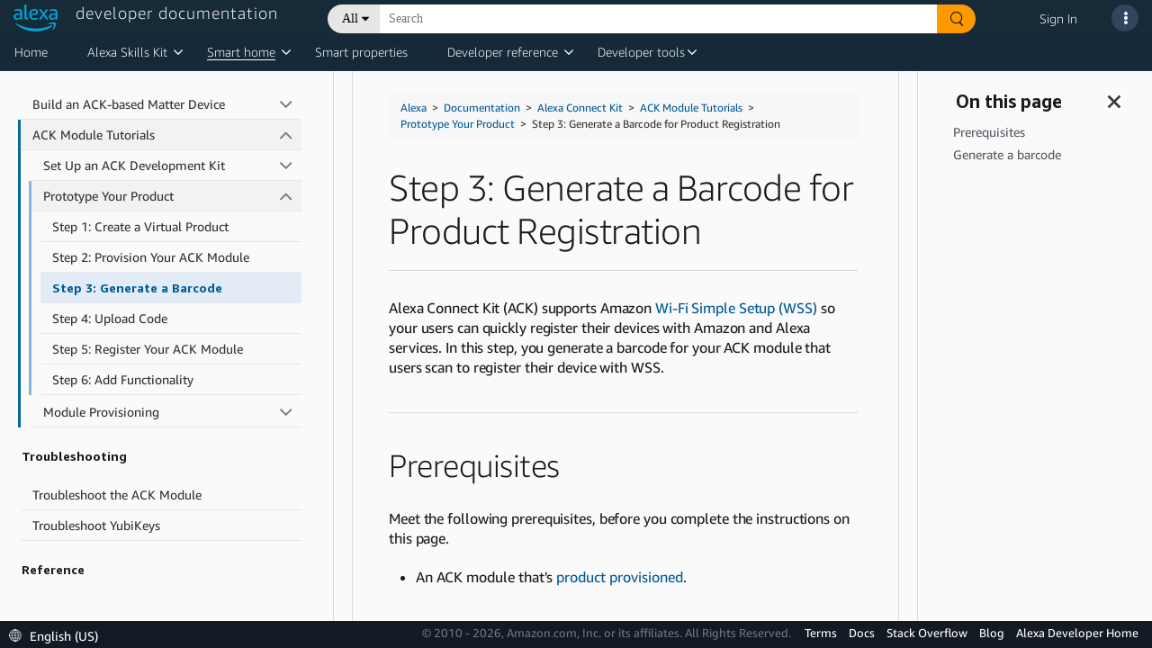

--- FILE ---
content_type: text/html;charset=UTF-8
request_url: https://developer.amazon.com/en-US/docs/alexa/ack/barcode.html
body_size: 90467
content:





   
   
      <!DOCTYPE html>











<html lang="en-US">
<head>
    <title>Step 3: Generate a Barcode for Product Registration | Alexa Connect Kit</title>
    <!-- Required meta tags -->
    <meta charset="utf-8">
    <meta name="google-site-verification" content="wfEDah_6uJe9Y7uIfLrVycd_efr8wQ9YO-fM_5MI5w0"/>
    <meta name="google-site-verification" content="Eu8BqTWMhRRdfCAdqUh2RYb3SjAiuFp4wmgTtGcteM0"/>
    <meta name="google-site-verification" content="KHmp6TUPKc1gHlM9TuB842pcV7TxZVV6TgenZtsYoNY"/>
    <meta name="msvalidate.01" content="9761B379C1B64F587D71BA40337FDD07"/>
    <meta http-equiv="X-UA-Compatible" content="IE=edge"/>

    <!-- Dynamic meta tags -->
    <meta name="description" content="Alexa Connect Kit (ACK) supports Amazon Wi-Fi Simple Setup (WSS) so your users can quickly register their devices with Amazon and Alexa services. In this step, you generate a ba..." /><meta name="twitter:card" content="summary_large_image" /><meta name="twitter:site" content="Amazon Alexa" /><meta name="twitter:image" content="https://dhhmpfovkf2ub.cloudfront.net/en-US/alexa/techdoc-template.thumb.800.480.png?ck=1625002623" /><meta name="twitter:creator" content="admin" /><meta name="twitter:title" content="Step 3: Generate a Barcode for Product Registration | Alexa Connect Kit" /><meta name="twitter:description" /><meta property="og:site_name" content="Amazon Alexa" /><meta property="og:image" content="https://dhhmpfovkf2ub.cloudfront.net/en-US/alexa/techdoc-template.thumb.800.480.png?ck=1625002623" /><meta property="og:title" content="Step 3: Generate a Barcode for Product Registration | Alexa Connect Kit" /><meta property="og:description" /><meta property="og:type" content="website" /><meta property="og:url" content="https://developer.amazon.com/en-US/docs/alexa/ack/barcode.html" /><meta name="referrer" content="no-referrer-when-downgrade" /><meta name="template" content="content-page-with-header-and-footer-template" /><meta name="viewport" content="width=device-width, initial-scale=1, maximum-scale=2.0" /><meta name="keywords" content="" />
    
    <meta name="" content="" />
    <!-- Favicons -->
    <link rel="icon" type="image/png" sizes="32x32" href="https://m.media-amazon.com/images/G/01/AlexaDevPortal/favicon-32x32._CB1544644721_.png">
    <link rel="icon" type="image/png" sizes="96x96" href="https://m.media-amazon.com/images/G/01/AlexaDevPortal/favicon-96x96._CB1544644752_.png">
    <link rel="icon" type="image/png" sizes="16x16" href="https://m.media-amazon.com/images/G/01/AlexaDevPortal/favicon-16x16._CB1544644669_.png">

    <!-- Bootstrap CSS -->
    <link rel="stylesheet" itemprop="url"
          href="https://m.media-amazon.com/images/G/01/ASK/rosie-v2/css/bootstrap.min._CB472035751_.css"/>
    <!-- FontAwesome CSS -->
    <link rel="stylesheet" href="/alexa/console/ask/dante/static/css/all.css">
    <!-- Combined Dante CSS -->
    <link rel="stylesheet" href="/alexa/console/ask/dante/static/css/app.css"/>
    <!-- UX Style Dictionary CSS -->
    

    <!-- Dynamic link tags -->
    <link rel="alternate" href="https://developer.amazon.com/en-US/docs/alexa/ack/barcode.html" hreflang="en-US" />
<link rel="canonical" href="https://developer.amazon.com/en-US/docs/alexa/ack/barcode.html" hreflang="en-US" />
<link rel="stylesheet" href="https://d1gjf70svh501g.cloudfront.net/etc.clientlibs/developer-portal/clientlibs/main.4a48e93a3796409831f24697a18ab1a6.css" hreflang="en-US" />
<link rel="stylesheet" href="https://d1gjf70svh501g.cloudfront.net/etc.clientlibs/developer-portal/clientlibs/main.4a48e93a3796409831f24697a18ab1a6.css" hreflang="en-US" />


    <!-- Dynamic script tags -->
    <script defer="defer" type="text/javascript" src="https://rum.hlx.page/.rum/@adobe/helix-rum-js@%5E2/dist/rum-standalone.js" data-routing="env=prod,tier=publish,ams=Amazon.com Services"></script><script type="text/javascript">
		(function() {
		  var didInit = false;
		  function initMunchkin() {
		    if(didInit === false) {
		      didInit = true;
		      Munchkin.init('365-EFI-026');
		    }
		  }
		  var s = document.createElement('script');
		  s.type = 'text/javascript';
		  s.async = true;
		  s.src = '//munchkin.marketo.net/munchkin.js';
		  s.onreadystatechange = function() {
		    if (this.readyState == 'complete' || this.readyState == 'loaded') {
		      initMunchkin();
		    }
		  };
		  s.onload = initMunchkin;
		  document.getElementsByTagName('head')[0].appendChild(s);
		})();
	</script>

    <script language="JavaScript" type="text/javascript">
        var digitalData = {
            page: {
                pageInfo: {
                    pageInstanceID: "en-US/docs/alexa/ack/barcode.html",
                    pageID: "barcode.html",
                    pageTitle: "BARCODE.HTML",
                    pageType: "DeX",
                    primaryCategory: "alexa",
                    pageName: "alexa:BARCODE.HTML",
                    language: "en_US",
                    sendBeacons: "auto",
                    subCategory1: "EnUS",
                    subCategory2: "Docs",
                    subCategory3: "Alexa",
                    subCategory4: "Ack",

                    get path() {
                        return window.location.pathname;
                    },
                    get cleanUrl() {
                        return window.location.href.split('#')[0];
                    },
                    // not removing cleanUrl but making a copy as we may need this key for backward compatibility
                    get pageURL() {
                        return this.cleanUrl;
                    }
                }
            },
            user: {
                userID: "",
                ipAddress: "3.145.45.105",
                userAgent: ""
            }
        };
    </script>
    <script src="https://ds6yc8t7pnx74.cloudfront.net/content/dam/developer-portal/analytics/prod/launch-d6fef6f5d06a.min.js" async></script>
    

</head>

<body>

<div class="dante-content-wrapper">
    
    
    







    










<header class="dante-header">
    <div class="container-fluid p-0">
        <nav class="navbar d-flex flex-row align-items-start custom-nav-bar">
            <div class="flex-column p-0 m-0">
                <a href="/alexa" id="dpc-header-logo" class="dpc-logo">
                    <div class="row">
                        <div class="col align-self-end">
                            
                                
                                
                                    <img src="https://d7qzviu3xw2xc.cloudfront.net/alexa/assets/images/Alexa_Logo_RGB_BLUE.png" alt="Alexa Developer Console" class="p-0">
                                
                            
                        </div>
                        <div class="col align-self-start">
                            <span class="dpc-console-title row justify-content-start">developer documentation</span>
                        </div>
                    </div>
                </a>
            </div>
            
                    
                        
                            <link rel="stylesheet" type="text/css" href="https://d20632htc2msyc.cloudfront.net/static/css/main.css" />
                        
                        <script defer src="https://d20632htc2msyc.cloudfront.net/static/js/main.js"></script>
                        <script type="text/javascript">
                            window.newSearch = true;
                        </script>
                        <div hidden style="display: none;" class="new-search-flag" data-val="enabled"></div>
                        <div hidden style="display: none;" class="new-search-metadata">
                                {"settingsUrl":"https://ds6yc8t7pnx74.cloudfront.net/devportal-digital-assets/cf/developer-portal/getDeXSearchData"}
                        </div>
                        <div class="flex-column">
                            <div id="dante-search-header-bar">

                            </div>
                        </div>

                    
                    
                
            
            <div class="flex-column-reverse">
                <ul class="navbar-nav dpcHeaderButtonRow">

                    
                    
                        <li class="nav-item dpcHeaderLink">
                            <a href="https://developer.amazon.com/alexa/console/signin">Sign In</a>
                        </li>
                    
                    

                    <li class="nav-item nav-item-dpcSearch dpcHeaderButtonWrapper">
                        <div class ="dpcHeaderButton dpcHeaderSearchButton d-none">
                            <svg class="dpcSearchIcon" viewBox="0 0 21 21" version="1.1" xmlns="http://www.w3.org/2000/svg"
                                 shape-rendering="geometricPrecision">
                                <circle stroke="#FFFFFF" stroke-width="2" cx="8" cy="8" r="7" fill="transparent"></circle>
                                <path d="M13.5,13.5 L19.5,19.5" id="Path-1" stroke="#FFFFFF" stroke-width="2.6" stroke-linecap="round"></path>
                            </svg>
                        </div>
                    </li>

                    
                        
                    

                    <li class="nav-item pr-2">
                        <a class="nav-link dpcHeaderButtonWrapper pr-0" href="#" id="navbarSupportDropdownMenuLink">
                            <div class ="dpcHeaderButton" id="support-popover" data-toggle="popover">
                                <span> <i class="fas fa-ellipsis-v"></i> </span>
                            </div>
                        </a>
                    </li>
                </ul>
            </div>
            














    


<!-- user account popover content -->


            
















    









<!-- support popover content -->
<div id="support-popover-content" style="display: none">
    <div class="header-popover-content">
        <div class="header-popover-inner-content">
            <div class="hp-menu">
                <ul>
                    <a class="container" href="/alexa/alexa-developer-documentation-welcome" target="_blank">
                        <li>
                            <span class="ml-3">Documentation</span>
                        </li>
                    </a>
                    
                        <a class="container" href="https://stackoverflow.com/tags/alexa-skills-kit" target="_blank">
                            <li>
                                <span class="ml-3">Stack Overflow</span>
                            </li>
                        </a>
                    
                    
                        
                            <a class="container" href="https://developer.amazon.com/alexa/console/contact-us" target="_blank">
                        
                        
                    
                        <li>
                            <span class="ml-3">Contact Us</span>
                        </li>
                    </a>
                    
                    <li role="separator"><div class="dropdown-divider"></div></li>
                    <a class="container" href="https://developer.amazon.com/alexa" target="_blank">
                        <li>
                            <span class="ml-3">Alexa Developer Home</span>
                        </li>
                    </a>
                    <a class="container" href="https://developer.amazon.com/alexa/console/ask">
                        <li>
                            <span class="ml-3">Alexa Developer Console</span>
                        </li>
                    </a>
                    <a class="container" href="https://developer.amazon.com/alexa/console/avs">
                        <li>
                            <span class="ml-3">Alexa Voice Service</span>
                        </li>
                    </a>
                    <a class="container" href="https://developer.amazon.com/alexa/console/wwa">
                        <li>
                            <span class="ml-3">Alexa Certification Console</span>
                        </li>
                    </a>
                    <a class="container" href="https://developer.amazon.com/alexa/console/ack">
                        <li>
                            <span class="ml-3">Alexa Connect Kit</span>
                        </li>
                    </a>
                    
                    
                </ul>
            </div>
        </div>
    </div>
</div>

        </nav>
    </div>
</header>

    <div class="dante-content">
        <div class="dante-container-fluid flex-grow-1">
            <div class="dante-row flex-grow-1">
                <div class="dpc-tenant-content flex-grow-1" style="width:100%">
                    
         <body class="alexa-content-page alexa-base-page page basicpage" id="alexa-content-page-87648a89e9"><cq:include script="/libs/cq/cloudserviceconfigs/components/servicelibs/servicelibs.jsp" />
    
	
    
<link rel="stylesheet" href="//ds6yc8t7pnx74.cloudfront.net/etc.clientlibs/developer-portal/clientlibs/dependencies.min.3a032d1b295bb8258c313e1db2fb95a5.css" type="text/css" />



    
    
<link rel="stylesheet" href="//ds6yc8t7pnx74.cloudfront.net/etc.clientlibs/developer-portal/clientlibs/main.min.181e9f3cdb8a1e78815f63f9469f383c.css" type="text/css" />



    



    
    
    

    
    
    
    

    

    
        
        
        
            




            



            
    


<div class="base-wrapper">
    <input type="hidden" name="componentID" id="basePageComponentID" />
    <input type="hidden" name="newForumsURL" id="newForumsURL" />
    <input type="hidden" name="pageCategory" id="pageCategory" />

    <div class="header iparsys parsys">




    
        
        
        <div class="par iparys_inherited">

    
    
    
    

</div>

    

</div>
<div class="root responsivegrid">


<div class="aem-Grid aem-Grid--12 aem-Grid--default--12 ">
    
    <div class="tech-doc aem-GridColumn aem-GridColumn--default--12">

    


<div class="tech-doc-container">
<!-- FontAwesome (GPL license) -->
<link rel="stylesheet" href="https://d3b16pg7hqg2cy.cloudfront.net/alexa/jekyll/css/font-awesome.min.css" />
    <div class="tech-doc-content"><div class="navigation-header atd-services-header" style="display:none">
   <header class="dpHeader" style="z-index:3011">
      <div class="dphTopBar">
         <div class="dphMenuToggle">
            <i class="dphMenuIcon"></i>
            <i class="dphMenuBackIcon"></i>
         </div>
      </div>
      <div class="accordionTN dphNavigation">
         <nav class="dpPrimaryNav" aria-label="Primary navigation.">
            <ul class="dppnItems">
               <li id="atd-home-tab-primary-nav" class="dppnItem accrItem">
                  <a href="https://developer.amazon.com/docs/alexa/documentation-home.html" class="dppnLink" tabindex="0">Home</a>
               </li> 
               <li class="dppnItem accrItem" role="button" aria-haspopup="true" aria-expanded="false">
                  <a class="dppnLink" tabindex="0">Alexa Skills Kit</a> 
                  <div class="dpIconArrow accrHandle"></div>
                  <div class="dppnFlyoutWrap">
                     <div class="dppnSecondaryNavWrap">
                        <ul class="dppnFlyout dppnSecondaryNav">
                           <li class="dppnfItem accrItem">
                              <a href="../ask-overviews/what-is-the-alexa-skills-kit.html" class="dppnfLink" tabindex="-1">
                              <span class="dppnfTitle">Alexa Skills Kit</span>
                              </a>
                           </li>
                           <li class="dppnfItem accrItem">
                              <a href="../conversations/about-alexa-conversations.html" class="dppnfLink" tabindex="-1">
                              <span class="dppnfTitle">Alexa Conversations</span>
                              </a>
                           </li>
                           <li class="dppnfItem accrItem">
                              <a href="../alexa-presentation-language/add-visuals-and-audio-to-your-skill.html" class="dppnfLink" tabindex="-1">
                              <span class="dppnfTitle">Alexa Presentation Language</span>
                              </a>
                           </li>                           
                           <li class="dppnfItem accrItem"> 
                              <a href="../interaction-model-design/about-designing-an-interaction-model.html" class="dppnfLink" tabindex="-1">
                              <span class="dppnfTitle">Custom Interaction Model Design Guide</span>
                              </a>
                           </li>
                        </ul>
                     </div>
                  </div>
               </li>
               <span id="caret"></span>
               <li class="dppnItem accrItem" role="button" aria-haspopup="true" aria-expanded="false">
                  <a class="dppnLink" tabindex="0">Smart home</a>
                  <div class="dpIconArrow accrHandle"></div>
                  <div class="dppnFlyoutWrap">
                     <div class="dppnSecondaryNavWrap">
                        <ul class="dppnFlyout dppnSecondaryNav">
                            <li class="dppnfItem accrItem">
                               <a href="../smarthome/what-is-smart-home.html" class="dppnfLink" tabindex="-1">
                               <span class="dppnfTitle">Alexa-Enabled Smart Home</span>
                               </a>
                            </li>
                           <li class="dppnfItem accrItem">
                              <a href="../ack/what-is-the-alexa-connect-kit.html" class="dppnfLink" tabindex="-1">
                              <span class="dppnfTitle">Alexa Connect Kit</span>
                              </a>
                           </li>
                           <li class="dppnfItem accrItem">
                              <a href="../smarthome/understand-the-smart-home-skill-api.html" class="dppnfLink" tabindex="-1">
                              <span class="dppnfTitle">Smart Home Skills</span>
                              </a>
                           </li>
                           <li class="dppnfItem accrItem">
                              <a href="../smarthome/wwa-connection-options.html" class="dppnfLink" tabindex="-1">
                              <span class="dppnfTitle">Local Connectivity Options</span>
                              </a>
                           </li>
                           <li class="dppnfItem accrItem">
                              <a href="../smarthome/wwa-overview.html" class="dppnfLink" tabindex="-1">
                              <span class="dppnfTitle">Works with Alexa Certification</span>
                              </a>
                           </li>
                        </ul>
                     </div>
                   </div>
               </li>
               <span id="caret"></span>
               <li class="dppnItem accrItem">
                  <a href="../alexa-smart-properties/about-alexa-smart-properties.html" class="dppnLink" tabindex="0">Smart properties</a>
               </li>
               <li class="dppnItem accrItem" role="button" aria-haspopup="true" aria-expanded="false">
                  <a class="dppnLink" tabindex="0">Developer reference</a>
                  <div class="dpIconArrow accrHandle"></div>
                  <div class="dppnFlyoutWrap">
                     <div class="dppnSecondaryNavWrap">
                        <ul class="dppnFlyout dppnSecondaryNav">
                           <li class="dppnfItem accrItem">
                              <a href="../alexa-presentation-language/apl-request-response-reference.html" class="dppnfLink" tabindex="-1">
                              <span class="dppnfTitle">APL Interface Reference</span>
                              </a>
                           </li>
                           <li class="dppnfItem accrItem">
                              <a href="../reference/custom-skill-developer-reference.html" class="dppnfLink" tabindex="-1">
                              <span class="dppnfTitle">Custom Skills Interfaces</span>
                              </a>
                           </li>
                           <li class="dppnfItem accrItem">
                              <a href="../music-skills/api-reference-overview.html" class="dppnfLink" tabindex="-1">
                              <span class="dppnfTitle">Music, Radio, and Podcast APIs</span>
                              </a>
                           </li>
                           <li class="dppnfItem accrItem">
                              <a href="../rest-apis/rest-apis.html" class="dppnfLink" tabindex="-1">
                              <span class="dppnfTitle">REST APIs for Skills</span>
                              </a>
                           </li>
                           <li class="dppnfItem accrItem">
                              <a href="../smapi/object-schemas.html" class="dppnfLink" tabindex="-1">
                              <span class="dppnfTitle">Skill Schema Reference</span>
                              </a>
                           </li>
                           <li class="dppnfItem accrItem">
                              <a href="../custom-skills/speech-synthesis-markup-language-ssml-reference.html" class="dppnfLink" tabindex="-1">
                              <span class="dppnfTitle">SSML Reference</span>
                              </a>
                           </li>
                           <li class="dppnfItem accrItem">
                              <a href="../device-apis/alexa-interface-reference.html" class="dppnfLink" tabindex="-1">
                              <span class="dppnfTitle">Interfaces for Smart Home and Video</span>
                              </a>
                           </li>
                           <li class="dppnfItem accrItem">
                              <a href="https://developer.amazon.com/en-US/alexa/alexa-haus" class="dppnfLink" tabindex="-1">
                              <span class="dppnfTitle">Alexa Design Guide</span>
                              </a>
                           </li>
                        </ul>
                     </div>
                   </div>
               </li>
               <span id="caret"></span>
               <li class="dppnItem accrItem" role="button" aria-haspopup="true" aria-expanded="false">
                  <a class="dppnLink" tabindex="0">Developer tools</a>
                  <div class="dpIconArrow accrHandle"></div>
                  <div class="dppnFlyoutWrap">
                     <div class="dppnSecondaryNavWrap">
                        <ul class="dppnFlyout dppnSecondaryNav">
                           <li class="dppnfItem accrItem">
                              <a href="../devconsole/about-the-developer-console.html" class="dppnfLink" tabindex="-1">
                                 <span class="dppnfTitle">Alexa Developer Console</span>
                              <span class="dppnfSubtitle"> </span>
                              </a>
                           </li>
                           <li class="dppnfItem accrItem">
                              <a href="../smarthome/wwa-console.html" class="dppnfLink" tabindex="-1">
                              <span class="dppnfTitle">Apply for WWA Certification</span>
                              <span class="dppnfSubtitle"> </span>
                              </a>
                           </li>
                            <li class="dppnfItem accrItem">
                              <a href="../smapi/ask-cli-command-reference.html" class="dppnfLink" tabindex="-1">
                              <span class="dppnfTitle">ASK CLI</span>
                              <span class="dppnfSubtitle"> </span>
                              </a>
                           </li>                               
                           <li class="dppnfItem accrItem">
                              <a href="../ask-toolkit/get-started-with-the-ask-toolkit-for-visual-studio-code.html" class="dppnfLink" tabindex="-1">
                              <span class="dppnfTitle">ASK Toolkit for VS</span>
                              <span class="dppnfSubtitle"> </span>
                              </a>
                           </li>
                           <li class="dppnfItem accrItem">
                              <a href="../alexa-smart-properties/management-console.html" class="dppnfLink" tabindex="-1">
                              <span class="dppnfTitle">ASP Management Console</span>
                              <span class="dppnfSubtitle"> </span>
                              </a>
                           </li>
                        </ul>
                     </div>
                   </div>
               </li>
               <span id="caret"></span>
               
               <div id="atd-mobile-secondary-nav" class="atd-mobile-header" style="display:none">
                  <li class="dppnItem accrItem">
                     <a href="https://developer.amazon.com/docs/alexa/documentation-home.html" class="dppnLink">Home</a>
                  </li>
               </div>
            </ul>
         </nav>
      </div>
   </header>
</div>

        <!-- FontAwesome (GPL license) -->
<link rel="stylesheet" href="https://amzndevresources.com/alexa/jekyll/css/font-awesome.min.css" />
<!-- jQuery (MIT license)-->
<script src="https://amzndevresources.com/jekyll/js/jquery-3.6.0.min.js"></script>

<!-- patch navtabs to work with Bootstrap 4-->
<script type="text/javascript">
$(document).ready(function() {
    $(".nav-tabs > li.active > a ").addClass("active show");
});

$(function() {
    $(".nav-tabs").click(function(){
        $(this).closest("div").find(".tab-pane").removeClass("show");

    });
});

$(function() {
    $(".nav-tabs").click(function(){
        $(this).closest("div").find("li").removeClass("active");

    });
});
</script>

<!--Bootstrap (MIT license) -->
<link rel="stylesheet" href="https://amzndevresources.com/alexa/jekyll/css/bootstrap.min.css" />
<!-- Navgoco -->
<script src="https://amzndevresources.com/alexa/jekyll/js/jquery.navgoco.min.js"></script>
<!-- jQuery cookie (MIT license)-->
<script src="https://amzndevresources.com/alexa/jekyll/js/jquery.cookie.js"></script>
<!-- Bootstrap (MIT license)-->
<script src="https://amzndevresources.com/alexa/jekyll/js/bootstrap.bundle.js"></script>
<!-- Bootstrap 3 plugins (MIT license)-->
<script src="https://amzndevresources.com/alexa/jekyll/js/bootstrap.offcanvas.min.js"></script>
<!-- Anchor JS (MIT license)-->
<script src="https://amzndevresources.com/alexa/jekyll/js/anchor.min.js"></script>
<!-- Initialization scripts -->
<script src="https://amzndevresources.com/alexa/jekyll/js/atd-initialization.js"></script>
<!-- Tech doc css fixes -->
<link rel="stylesheet" href="https://amzndevresources.com/alexa/jekyll/css/bootstrap.offcanvas.css" />
<link rel="stylesheet" href="https://amzndevresources.com/alexa/jekyll/css/atd-custom-latest.css" /> 
        <div class="docs-sticky reveal">
            <div class="mobile-toggle" style="display:none">
  <button type="button" class="navbar-toggle offcanvas-toggle" data-toggle="offcanvas" data-target="#js-bootstrap-offcanvas-main">
  <span class="sr-only">Toggle navigation</span>
  <div class="icon-bar"></div>
  <div class="icon-bar"></div>
  <div class="icon-bar"></div>
  </button>
  <button type="button" class="navbar-toggle offcanvas-toggle" data-toggle="offcanvas" data-target="#js-bootstrap-offcanvas-onpage" style="float:right">
  <span class="sr-only">Toggle navigation</span>
  <i class="fas fa-info-circle fa fa-2x"></i>
  </button>
  <div class="atd-topics-mobile-header">
  <nav aria-label="breadcrumb">
    <ol class="breadcrumb">
        <a href="https://developer.amazon.com/en-US/docs/alexa/documentation-home.html">Home</a>
    </ol>
  </nav>
</div>
</div>
            <div class="container-fluid">
                <div class="row" style="flex-wrap:nowrap;">
                    
                    <button class="" id="button-close-left2" style="display: none;" aria-label="Open sidebar." aria-expanded="false" aria-controls="atd-left-nav" tabindex="0"><i class="fas fa fa-bars"></i></button>
                    <div id="sidebar">
                        <div class="mydocsidebar noselect">
                            <div class="navbar-offcanvas navbar-offcanvas-touch hidden" id="js-bootstrap-offcanvas-main">
                                
                                
                                
<!-- sidebar_hide_weblab -->



<div class="blank" role="region" aria-label="Sidebar navigation.">
   <div class="header">
      <button class="" id="button-close-left1" aria-label="Close sidebar." aria-expanded="true" aria-controls="atd-left-nav" tabindex="0">
      <i class="fas fa fa-times"></i></button>
      
      <div class="productTitle" id="">Alexa Connect Kit (ACK)</div>
      <p class="ex">
         <button type="button" id="collapseAll" tabindex="0">Collapse All</button> | <button type="button" id="expandAll" tabindex="0">Expand All</button>
      </p>
      
      <hr />
   </div>
   
   <ul id="atd-left-nav" class="navgo">
      
      
      
      <li class="level1 folderTitle">
         <a class="toc-title">Get Started</a>
         
         
         <ul class="target1">
            
         </ul>
         
         
      
      
      </li><li class="level1 folderTitle">
         <a class="subfoldersTitle" href="../ack/what-is-the-alexa-connect-kit.html">What is the Alexa Connect Kit?</a>
         
         
         <ul class="target1">
            
            
            
            
            <li class="level1items"><a href="../ack/how-alexa-connect-kit-works.html">How the Alexa Connect Kit Works</a></li>
            
            
            
            
            
            
            
            
            
            <li class="level1items"><a href="../ack/ack-frequently-asked-questions.html">Frequently Asked Questions</a></li>
            
            
            
            
            
            
            
            
            
            <li class="level1items"><a href="../ack/ack-glossary.html">Glossary</a></li>
            
            
            
            
            
            
         </ul>
         
         
      
      
      </li><li class="level1 folderTitle">
         <a class="subfoldersTitle single" href="../ack/developer-account.html">Create Your Developer Account</a>

         
         
         <ul class="target1">
            
         </ul>
         
         
      
      
      </li><li class="level1 folderTitle">
         <a class="subfoldersTitle single" href="../ack/ack-support.html">Contact ACK Support</a>

         
         
         <ul class="target1">
            
         </ul>
         
         
      
      
      </li><li class="level1 folderTitle">
         <a class="toc-title">Product Development Guidelines</a>
         
         
         <ul class="target1">
            
         </ul>
         
         
      
      
      </li><li class="level1 folderTitle">
         <a class="subfoldersTitle single" href="../ack/product-planning.html">Product Planning</a>

         
         
         <ul class="target1">
            
         </ul>
         
         
      
      
      </li><li class="level1 folderTitle">
         <a class="subfoldersTitle" href="../ack/matter-overview.html">ACK Matter Development</a>
         
         
         <ul class="target1">
            
            
            
            
            <li class="level1items"><a href="../ack/matter-setup-environment.html">Set Up the Development Environment</a></li>
            
            
            
            
            
            
            
            
            
            <li class="level1items"><a href="../ack/matter-build-app.html">Build Apps for Matter Devices</a></li>
            
            
            
            
            
            
            
            
            
            <li class="level1items"><a href="../ack/matter-provision-device.html">Provision Matter Prototype Devices</a></li>
            
            
            
            
            
            
            
            
            
            <li class="level1items"><a href="../ack/matter-commission.html">Commission Matter Devices</a></li>
            
            
            
            
            
            
            
            
            
            <li class="level1items"><a href="../ack/matter-certify-device.html">Certify Matter Devices</a></li>
            
            
            
            
            
            
            
            <li class="level2 folderTitle">
               <a class="subfoldersTitle" href="../ack/matter-manufacturing.html">Manufacture Matter Devices</a>
               
               <ul class="target">
                  
                  
                  
                  
                  
                  <li class="level2items"><a href="../ack/matter-setup-client-server.html">Set Up Client-Server Machines</a></li>
                  
                  
                  
                  
                  
                  
                  
                  
                  
                  <li class="level2items"><a href="../ack/matter-provision-production.html">Provision Modules for Production</a></li>
                  
                  
                  
                  
                  
                  
                  
                  
                  
                  <li class="level2items"><a href="../ack/matter-upload-logs.html">Upload Production Logs</a></li>
                  
                  
                  
                  
                  
                  
               </ul>
            </li>
            
            
            
         </ul>
         
         
      
      
      </li><li class="level1 folderTitle">
         <a class="subfoldersTitle single" href="../ack-sdk/overview.html">ACK SDK Development</a>

         
         
         <ul class="target1">
            
         </ul>
         
         
      
      
      </li><li class="level1 folderTitle">
         <a class="subfoldersTitle" href="../ack-sdk/module-overview.html">ACK Module Development</a>
         
         
         <ul class="target1">
            
            
            
            
            
            
            
            
            <li class="level2 folderTitle" tabindex="0" aria-expanded="false" aria-label="Product Development Prerequisites folder">
               <a class="subfoldersTitle">Product Development Prerequisites</a>
               
               <ul class="target">
                  
                  
                  
                  
                  
                  <li class="level2items"><a href="../ack/minimum-requirements.html">Minimum Requirements</a></li>
                  
                  
                  
                  
                  
                  
                  
                  
                  
                  <li class="level2items"><a href="../ack/get-ack-development-kit.html">Get the ACK Module Development Kit</a></li>
                  
                  
                  
                  
                  
                  
               </ul>
            </li>
            
            
            
            
            <li class="level2 folderTitle">
               <a class="subfoldersTitle" href="../ack/product-design-overview.html">Product Design</a>
               
               <ul class="target">
                  
                  
                  
                  
                  
                  <li class="level2items"><a href="../ack/product-design-best-practices.html">Product Design Best Practices</a></li>
                  
                  
                  
                  
                  
                  
                  
                  
                  
                  <li class="level2items"><a href="../ack/smart-home-interfaces.html">Smart Home Capability Interfaces</a></li>
                  
                  
                  
                  
                  
                  
                  
                  
                  
                  <li class="level2items"><a href="../ack/regions-and-languages.html">Regions and Languages</a></li>
                  
                  
                  
                  
                  
                  
                  
                  
                  
                  <li class="level2items"><a href="../ack/device-features.html">Device Features</a></li>
                  
                  
                  
                  
                  
                  
                  
                  <li class="level3 folderTitle">
                     <a class="subfoldersTitle" href="../ack/device-interactions.html">Device Interactions</a>
                     
                     
                     <ul>
                        
                        
                        
                        
                        <li class="level3items"><a href="../ack/user-initiated-triggers.html">User-Initiated Triggers</a></li>
                        
                        
                        <!-- START -->
                        
                        
                        <!-- END -->
                        
                        
                        
                        
                        
                        <li class="level3items"><a href="../ack/device-states.html">Device States</a></li>
                        
                        
                        <!-- START -->
                        
                        
                        <!-- END -->
                        
                        
                     </ul>
                  </li>
                  
                  
                  
               </ul>
            </li>
            
            
            
            
            <li class="level2 folderTitle" tabindex="0" aria-expanded="false" aria-label="Prototype and Develop folder">
               <a class="subfoldersTitle">Prototype and Develop</a>
               
               <ul class="target">
                  
                  
                  
                  
                  
                  <li class="level2items"><a href="../ack/virtual-products.html">Virtual Products</a></li>
                  
                  
                  
                  
                  
                  
                  
                  
                  
                  <li class="level2items"><a href="../ack/module-provisioning.html">Module Provisioning</a></li>
                  
                  
                  
                  
                  
                  
                  
                  
                  
                  <li class="level2items"><a href="../ack/development-overview.html">Development Guidelines</a></li>
                  
                  
                  
                  
                  
                  
                  
                  
                  
                  <li class="level2items"><a href="../ack/support-capability-interfaces.html">Add Capability Interfaces</a></li>
                  
                  
                  
                  
                  
                  
                  
                  
                  
                  <li class="level2items"><a href="../ack/support-device-interactions.html">Device Interactions</a></li>
                  
                  
                  
                  
                  
                  
               </ul>
            </li>
            
            
            
            
            <li class="level2 folderTitle" tabindex="0" aria-expanded="false" aria-label="ACK Module Development Tools folder">
               <a class="subfoldersTitle">ACK Module Development Tools</a>
               
               <ul class="target">
                  
                  
                  
                  
                  
                  <li class="level2items"><a href="../ack/ack-device-sdk.html">ACK Device SDK</a></li>
                  
                  
                  
                  
                  
                  
                  
                  
                  
                  <li class="level2items"><a href="../ack/module-utility.html">ACK Module Utility</a></li>
                  
                  
                  
                  
                  
                  
                  
                  
                  
                  <li class="level2items"><a href="../ack/smart-home-debugger.html">Smart Home Debugger Tool</a></li>
                  
                  
                  
                  
                  
                  
               </ul>
            </li>
            
            
            
            
            <li class="level2 folderTitle">
               <a class="subfoldersTitle" href="../ack/certification-overview.html">Testing and Certification</a>
               
               <ul class="target">
                  
                  
                  
                  
                  
                  <li class="level2items"><a href="../ack/certification-process.html">ACK Certification</a></li>
                  
                  
                  
                  
                  
                  
               </ul>
            </li>
            
            
            
            
            <li class="level2 folderTitle">
               <a class="subfoldersTitle" href="../ack/manufacturing-overview.html">Manufacturing</a>
               
               <ul class="target">
                  
                  
                  
                  
                  
                  <li class="level2items"><a href="../ack/prepare-for-manufacturing.html">Prepare for Manufacturing</a></li>
                  
                  
                  
                  
                  
                  
                  
                  
                  
                  <li class="level2items"><a href="../ack/manufacturing-process.html">Manufacturing Process</a></li>
                  
                  
                  
                  
                  
                  
                  
                  <li class="level3 folderTitle">
                     <a class="subfoldersTitle" href="../ack/yubikey-overview.html">YubiKeys</a>
                     
                     
                     <ul>
                        
                        
                        
                        
                        <li class="level3items"><a href="../ack/yubikey-faq.html">YubiKey Frequently Asked Questions</a></li>
                        
                        
                        <!-- START -->
                        
                        
                        <!-- END -->
                        
                        
                        
                        
                        
                        <li class="level3items"><a href="../ack/yubikey-security.html">YubiKey Security</a></li>
                        
                        
                        <!-- START -->
                        
                        
                        <!-- END -->
                        
                        
                     </ul>
                  </li>
                  
                  
                  
               </ul>
            </li>
            
            
            
            
            <li class="level2 folderTitle">
               <a class="subfoldersTitle" href="../ack/launch-overview.html">Launch</a>
               
               <ul class="target">
                  
                  
                  
                  
                  
                  <li class="level2items"><a href="../ack/launch.html">Launch Your Device</a></li>
                  
                  
                  
                  
                  
                  
                  
                  
                  
                  <li class="level2items"><a href="../ack/increment-device-firmware-version.html">Increment Device Firmware</a></li>
                  
                  
                  
                  
                  
                  
               </ul>
            </li>
            
            
            
         </ul>
         
         
      
      
      </li><li class="level1 folderTitle">
         <a class="toc-title">Tutorials</a>
         
         
         <ul class="target1">
            
         </ul>
         
         
      
      
      </li><li class="level1 folderTitle">
         <a class="subfoldersTitle" href="../ack/matter-light-tutorial.html">Build an ACK-based Matter Device</a>
         
         
         <ul class="target1">
            
            
            
            
            <li class="level1items"><a href="../ack/matter-tutorial-build-app.html">Step 1: Build the Sample App</a></li>
            
            
            
            
            
            
            
            
            
            <li class="level1items"><a href="../ack/matter-tutorial-provision.html">Step 2: Provision the Device</a></li>
            
            
            
            
            
            
            
            
            
            <li class="level1items"><a href="../ack/matter-tutorial-test-device.html">Step 3: Commission and Test the Device</a></li>
            
            
            
            
            
            
         </ul>
         
         
      
      
      </li><li class="level1 folderTitle">
         <a class="subfoldersTitle" href="../ack/development-tutorials.html">ACK Module Tutorials</a>
         
         
         <ul class="target1">
            
            
            
            
            
            
            
            
            <li class="level2 folderTitle">
               <a class="subfoldersTitle" href="../ack/dev-kit-get-started-guide.html">Set Up an ACK Development Kit</a>
               
               <ul class="target">
                  
                  
                  
                  
                  
                  <li class="level2items"><a href="../ack/dev-kit-components.html">Step 1: Development Kit Components</a></li>
                  
                  
                  
                  
                  
                  
                  
                  
                  
                  <li class="level2items"><a href="../ack/dev-kit-physically-connect-boards.html">Step 2: Physically Connect the Boards</a></li>
                  
                  
                  
                  
                  
                  
                  
                  
                  
                  <li class="level2items"><a href="../ack/dev-kit-set-up-environment.html">Step 3: Set up your Environment</a></li>
                  
                  
                  
                  
                  
                  
                  
                  
                  
                  <li class="level2items"><a href="../ack/dev-kit-upload-code-to-arduino-zero.html">Step 4: Upload Code</a></li>
                  
                  
                  
                  
                  
                  
                  
                  
                  
                  <li class="level2items"><a href="../ack/dev-kit-device-registration.html">Step 5: Register your Device</a></li>
                  
                  
                  
                  
                  
                  
                  
                  
                  
                  <li class="level2items"><a href="../ack/dev-kit-control-smart-light.html">Step 6: Control the Smart Light</a></li>
                  
                  
                  
                  
                  
                  
               </ul>
            </li>
            
            
            
            
            <li class="level2 folderTitle">
               <a class="subfoldersTitle" href="../ack/steps-to-prototype-a-product.html">Prototype Your Product</a>
               
               <ul class="target">
                  
                  
                  
                  
                  
                  <li class="level2items"><a href="../ack/create-virtual-product.html">Step 1: Create a Virtual Product</a></li>
                  
                  
                  
                  
                  
                  
                  
                  
                  
                  <li class="level2items"><a href="../ack/provision.html">Step 2: Provision Your ACK Module</a></li>
                  
                  
                  
                  
                  
                  
                  
                  
                  
                  <li class="level2items current open"><a href="../ack/barcode.html">Step 3: Generate a Barcode</a></li>

                  
                  
                  
                  
                  
                  
                  
                  
                  
                  <li class="level2items"><a href="../ack/upload-code.html">Step 4: Upload Code</a></li>
                  
                  
                  
                  
                  
                  
                  
                  
                  
                  <li class="level2items"><a href="../ack/register.html">Step 5: Register Your ACK Module</a></li>
                  
                  
                  
                  
                  
                  
                  
                  
                  
                  <li class="level2items"><a href="../ack/customize-virtual-product.html">Step 6: Add Functionality</a></li>
                  
                  
                  
                  
                  
                  
               </ul>
            </li>
            
            
            
            
            <li class="level2 folderTitle">
               <a class="subfoldersTitle" href="../ack/provision-module-tutorials.html">Module Provisioning</a>
               
               <ul class="target">
                  
                  
                  
                  
                  
                  <li class="level2items"><a href="../ack/provision-with-cli.html">Module Utility CLI</a></li>
                  
                  
                  
                  
                  
                  
                  
                  
                  
                  <li class="level2items"><a href="../ack/steps-to-provision-a-module-yubikey.html">Module Utility CLI and YubiKey</a></li>
                  
                  
                  
                  
                  
                  
                  
                  
                  
                  <li class="level2items"><a href="../ack/steps-to-provision-a-module-yubikey-self-managed.html">Program a Self-Managed YubiKey</a></li>
                  
                  
                  
                  
                  
                  
                  
                  
                  
                  <li class="level2items"><a href="../ack/module-utility-cli-quick-start.html">Module Utility Tool Quick Start</a></li>
                  
                  
                  
                  
                  
                  
               </ul>
            </li>
            
            
            
         </ul>
         
         
      
      
      </li><li class="level1 folderTitle">
         <a class="toc-title">Troubleshooting</a>
         
         
         <ul class="target1">
            
         </ul>
         
         
      
      
      </li><li class="level1 folderTitle">
         <a class="subfoldersTitle single" href="../ack/troubleshoot-dev-kit.html">Troubleshoot the ACK Module</a>

         
         
         <ul class="target1">
            
         </ul>
         
         
      
      
      </li><li class="level1 folderTitle">
         <a class="subfoldersTitle single" href="../ack/troubleshooting-yubikeys.html">Troubleshoot YubiKeys</a>

         
         
         <ul class="target1">
            
         </ul>
         
         
      
      
      </li><li class="level1 folderTitle">
         <a class="toc-title">Reference</a>
         
         
         <ul class="target1">
            
         </ul>
         
         
      
      
      </li><li class="level1 folderTitle">
         <a class="subfoldersTitle single" href="../ack/ack-analytics-service.html">ACK Analytics Service</a>

         
         
         <ul class="target1">
            
         </ul>
         
         
      
      
      </li><li class="level1 folderTitle">
         <a class="subfoldersTitle single" href="../ack/ack-console-error-reference.html">ACK Console Error Messages</a>

         
         
         <ul class="target1">
            
         </ul>
         
         
      
      
      </li><li class="level1 folderTitle">
         <a class="subfoldersTitle single" href="../ack/module-utility-cli-reference.html">Module Utility CLI Reference</a>

         
         
         <ul class="target1">
            
         </ul>
         
         
      </li>
   </ul>
</div>
<script>
  $("li.open").parents('li').toggleClass("open");
  $("li").siblings(".level1items").children().css('color','#333');
  $("li.open").parents('li').children().css("color","#005994");
  $("li.open").parents('li').children('a').css("background","#f2f2f2").css("color","#333");
</script>

                                
                                
                            </div>
                        </div>
                    </div>
                    
                    <div class="mainclass">
                        <div class="mainColumn">
                            <div class="outline" tabindex="-1">
                                <div id="" class="inline">
                                    

  

  

  

  

  
    
    
    

    
  
    
    
    

    
      
      

      
    
      
      

      
    
      
      

      
    
  
    
    
    

    
  
    
    
    

    
  
    
    
    

    
  
    
    
    

    
  
    
    
    

    
      
      

      
    
      
      

      
    
      
      

      
    
      
      

      
    
      
      

      
        
        
      

        
          
          

          
        
          
          

          
        
          
          

          
        
      
    
  
    
    
    

    
  
    
    
    

    
      
      

      
        
        
      

        
          
          

          
        
          
          

          
        
      
        
        
      

        
          
          

          
        
          
          

          
        
          
          

          
        
          
          

          
            
            
            

            
              
              

              
            
              
              

              
            
          
        
      
        
        
      

        
          
          

          
        
          
          

          
        
          
          

          
        
          
          

          
        
          
          

          
        
      
        
        
      

        
          
          

          
        
          
          

          
        
          
          

          
        
      
        
        
      

        
          
          

          
        
      
        
        
      

        
          
          

          
        
          
          

          
            
            
            

            
              
              

              
            
              
              

              
            
          
        
      
        
        
      

        
          
          

          
        
          
          

          
        
      
    
  
    
    
    

    
  
    
    
    

    
      
      

      
    
      
      

      
    
      
      

      
    
  
    
    
    

    
      
      

      
        
        
      

        
          
          

          
        
          
          

          
        
          
          

          
        
          
          

          
        
          
          

          
        
          
          

          
        
      
        
        
      

        
          
          

          
        
          
          

          
        
          
          
            
            
      
        
    
  
    

  

  <script>
    $( document ).ready(function() {
      var pageTitle = document.getElementsByTagName('h1');
    	document.getElementById("pageTitle").innerHTML = pageTitle[0].innerHTML;
    });
  </script>



<div class="sticky-crumb">
  <nav aria-label="breadcrumb." class="breadcrumb-container" tabindex="-1">
    <ol class="breadcrumb" role="navigation" aria-label="Page breadcrumb." tabindex="-1">
    
    <a href="https://developer.amazon.com/en-US/alexa">Alexa</a>&nbsp;&nbsp;&gt;&nbsp;&nbsp;<a href="https://developer.amazon.com/en-US/docs/alexa/documentation-home.html">Documentation</a>&nbsp;&nbsp;&gt;&nbsp;&nbsp;<a href="../ack/what-is-the-alexa-connect-kit.html">Alexa Connect Kit</a>&nbsp;&nbsp;&gt;&nbsp;&nbsp;<a href="../ack/development-tutorials.html">ACK Module Tutorials</a>&nbsp;&nbsp;&gt;&nbsp;&nbsp;<a href="../ack/steps-to-prototype-a-product.html">Prototype Your Product</a> &nbsp; &gt; &nbsp; <span id="pageTitle"> </span>
    
    </ol>
  </nav>
</div>



                                    <h1>Step 3: Generate a Barcode for Product Registration</h1>
                                    
                                    
                                    
                                    <hr />
                                    
                                    
                                    
                                    
                                    
                                    
                                    <p>Alexa Connect Kit (ACK) supports Amazon <a href="https://developer.amazon.com/docs/frustration-free-setup/understand-wi-fi-simple-setup.html">Wi-Fi Simple Setup (WSS)</a> so your users can quickly register their devices with Amazon and Alexa services. In this step, you generate a barcode for your ACK module that users scan to register their device with WSS.</p>

<h2 id="prerequisites">Prerequisites</h2>

<p>Meet the following prerequisites, before you complete the instructions on this page.</p>

<ul>
  <li>An ACK module that's <a href="../ack/module-provisioning.html">product provisioned</a>.</li>
  <li>Th ACK Module Utility Command Line Interface (CLI) . For more details on using the Module Utility, see <a href="../ack/module-utility-cli-quick-start.html">Module Utility CLI Quick Start</a>.</li>
</ul>

<h2 id="generate-a-barcode">Generate a barcode</h2>

<p><strong>To generate a barcode</strong></p>

<ol>
  <li>
    <p>Run the Module Utility CLI <a href="../ack/module-utility-cli-reference.html#barcode"><code>barcode</code></a> command.</p>

    <p><code>$ java -jar &lt;path&gt;/ackmoduleutility.jar barcode -p &lt;port&gt; --upc &lt;upc&gt;</code></p>

    <p>A message appears and tells you the location of the barcode files.</p>
  </li>
  <li>
    <p>Save the barcode file somewhere convenient.</p>

    <p>You must use this barcode when you register your module in a later step.</p>

    <div class="alert alert-success" role="alert"><i class="fa fa-check-square"></i> <b>Tip:</b> You can display the image on your computer screen and use the Alexa app on your phone to scan it. </div>
  </li>
</ol>

<ul class="pager">
  <li class="previous"><a href="../ack/provision.html"><strong>Previous: </strong>Step 2: Provision Your ACK Module</a></li>
  <li class="next"><a href="../ack/upload-code.html"><strong>Next: </strong>Step 4: Upload Code</a></li>
</ul>

                                    
                                    

                                    

                                    
                                    
                                    
                                    
                                    
                                    <hr />
                                    <!--Include html snippet for thumbs up/down.-->
                                    <!--div containing a thumbs up and down. This will use a custom eVar for Adobe Analytics to track votes-->
<style>
    .thumbs {
        padding: 10px;
	    font-size: 18px;
    }
    .thumbs-btn {
        border-radius: 7px;
        padding: 3px;
        width: 100px;
        border-style: solid;
        display: flex;
        background: var(--white);
        border-color: var(--dark);
        border-width: thin;
        font-size: 16px;
    }
    .thumbs-btn:active, .thumbs-btn:focus {
        outline:none;
    }
    .thumbs-btn:focus-visible {
        outline: 2px solid #046b99 !important;
        outline-offset: 2px !important;
    }
    .btn-holder {
        margin-right: 5px;
        margin-bottom: 8px;
        margin-top: 8px;
        position: relative;
        display: flex;
    }
    .btn-selected {
        border-color: #046b99;
        color: #046b99;
    }
    .btn-selected > svg {
        /*This color represents the primary color on the page, converted to something SVG can use */
        filter: brightness(0) saturate(100%) invert(27%) sepia(51%) saturate(2878%) hue-rotate(190deg) brightness(97%) contrast(97%);
    }
    .thumbs-up {
        padding-right: 5px;
    }
    .thumb-img {
        width: 20px;
        height: auto;
        margin-right: 10px;
        margin-left: 10px;
    }
</style>
<div class="thumbs"> 
        
        Was this page helpful?
        
        
   
    <div class="btn-holder">
        <span class="thumbs-up">
            <!-- Note, Do not change these classes. They are used  in implementation of eVar90 in our Adobe analytics instance. -->
            <button class="thumbs-btn thumbs-btn-up" aria-label="thumbs up" onclick="thumbButtonClick.call(this)">
                <svg class="thumb-img" width="16" height="16" viewbox="0 0 16 16" fill="#046b99" xmlns="http://www.w3.org/2000/svg">
                    <path fill-rule="evenodd" clip-rule="evenodd" d="M8.48607 3.13686L8.4855 3.1378L6 7.27716V13H11.44C11.8983 13 12.2991 12.6854 12.4092 12.24L13.419 8.1911L13.4192 8.18998C13.5742 7.55708 13.097 6.95 12.45 6.95H10.01C9.45772 6.95 9.01 6.50228 9.01 5.95V3.28C9.01 3.12228 8.88772 3 8.73 3C8.63273 3 8.53634 3.05459 8.48607 3.13686ZM4 13V8H3V13H4ZM4.43403 6L6.77268 2.10521L6.7745 2.10219C7.18438 1.42499 7.92764 1 8.73 1C9.99229 1 11.01 2.01771 11.01 3.28V4.95H12.45C14.4027 4.95 15.8252 6.78221 15.361 8.66891L15.3603 8.67198L14.3508 12.72L14.3505 12.721C14.0202 14.0551 12.8213 15 11.44 15H2C1.44772 15 1 14.5523 1 14V7C1 6.44771 1.44772 6 2 6H4.43403Z" fill="#16191F" />
                </svg>
                
                Yes
                
                
            </button>
        </span>
        <span class="thumbs-down">
            <!-- Note, Do not change these classes. They are used in implementation of eVar90 in our Adobe analytics instance. -->
            <button class="thumbs-btn thumbs-btn-down" aria-label="thumbs down" onclick="thumbButtonClick.call(this)">
                <svg class="thumb-img" width="16" height="16" viewbox="0 0 16 16" fill="#046b99" xmlns="http://www.w3.org/2000/svg">
                    <path fill-rule="evenodd" clip-rule="evenodd" d="M2 1C1.44772 1 1 1.44772 1 2V9C1 9.55228 1.44772 10 2 10H4.43403L6.77268 13.8948L6.7745 13.8978C7.18438 14.575 7.92763 15 8.73 15C9.99228 15 11.01 13.9823 11.01 12.72V11.05H12.45C14.4027 11.05 15.8252 9.21781 15.361 7.3311L15.3603 7.32804L14.3508 3.28004L14.3504 3.27861C14.02 1.94475 12.8212 1 11.44 1H5H2ZM3 8V3H4V8H3ZM6 8.72284L8.4855 12.8622L8.48606 12.8631C8.53634 12.9454 8.63273 13 8.73 13C8.88772 13 9.01 12.8777 9.01 12.72V10.05C9.01 9.49772 9.45772 9.05 10.01 9.05H12.45C13.0969 9.05 13.5741 8.44302 13.4193 7.81019L13.419 7.80891L12.4097 3.76198L12.4092 3.75997C12.2991 3.31459 11.8983 3 11.44 3H6V8.72284Z" fill="#16191F" />
                </svg>
                
                No
                
                
            </button>
        </span>
    </div>
    <div id="thumbs-thanks-feedback">
        
        <a href="https://amazonexteu.qualtrics.com/jfe/form/SV_e2qNFLTatIPniw6" target="_blank" rel="noopener">Provide feedback</a>
        
        
    </div>
</div>
<script>
    var selectedButton = null;
    function thumbButtonClick() {
        if(selectedButton) {
            selectedButton.removeClass('btn-selected');
        }
        $(this).addClass('btn-selected');
        selectedButton = $(this);
    };
</script>

                                    
                                    
                                    
                                    
                                    
                                    <hr />
                                    <!--Include date page was last modified.-->
                                    <p id="tech-docs-updated-date"><small><i>Last updated: Nov 27, 2023</i></small></p>
                                    
                                    
                                    
                                    
                                    
                                    
                                    
                                    
                                    
                                </div>
                            </div>
                        </div>
                    </div>
                    <button class="btn" id="button-close-right2" style="display:none;" aria-label="Open on-page navigation." aria-expanded="false" aria-controls="myScrollspy" tabindex="0"><i class="fas fa fa-anchor"></i></button>
                    <div class="noselect" id="myScrollspy" role="region" aria-label="On-page navigation">
                        <div class="stc navbar-offcanvas navbar-offcanvas-touch navbar-offcanvas-right" id="js-bootstrap-offcanvas-onpage">
                            <div id="onpage" class="onpage-nav">
                                <button class="btn" id="button-close-right1" aria-label="Close on-page navigation." aria-expanded="true" aria-controls="myScrollspy" tabindex="0"><i class="fas fa fa-times"></i></button>
                                <a href="#top" class="stickytoc" aria-label="" tabindex="-1"> </a>
                                <hr class="onpage-seperate" />
                                
                                <ul class="customspy">
  <li class="list2"><a href="#prerequisites">Prerequisites</a></li>
  <li class="list2"><a href="#generate-a-barcode">Generate a barcode</a></li>
</ul>
                                
                            </div>
                        </div>
                    </div>
                </div>
                <!--/.maincolumn-->
            </div>
        </div>
        <!--/.page-container-->
        <script src="https://amzndevresources.com/alexa/jekyll/js/atd-custom-inline.js"></script>
        <script>
    if(window.newSearch) {
        ["atd-mobile-secondary-nav", "atd-desktop-secondary-nav"].forEach(elementId => {
            const elementDiv = document.getElementById(elementId);
            if(elementDiv){
                elementDiv.setAttribute("style", "display: none !important")
            }
        })
        const elementDivs = document.getElementsByClassName("atd-topics-mobile-header");
        if(elementDivs.length > 0){
            elementDivs[0].setAttribute("style", "display: none")
        }
        const sidebar = document.getElementById("js-bootstrap-offcanvas-main");
        if(sidebar){
            sidebar.style.top = '73px';
        }
    }
</script>

        <script>
    // Keyboard Navigation for Alexa Tech Docs Left Sidebar
    $(document).ready(function() {
        // Cache frequently used DOM elements
        const $document = $(document);
        const $leftNav = $('#atd-left-nav');
        const $navContainers = $('#atd-left-nav, .navgo, .mydocsidebar');
        const $expandCollapseButtons = $('#expandAll, #collapseAll');
        
        // Remove any conflicting tabindex from navigation containers
        $navContainers.removeAttr('tabindex');        
       
        // Memory management - track observers and handlers for cleanup
        let initializationObserver = null;
        let ariaObservers = [];
        let isInitialized = false;
        let pollTimeoutId = null;
        let cleanupTimeoutId = null;
        
         // Cache selectors for later use
        const $allTabindexElements = $('[tabindex="0"]');

        // Initialize keyboard navigation when DOM is ready and sidebar is available
        initializeKeyboardNavigation();
        
        // Check if we should focus the breadcrumb on page load
        checkForBreadcrumbFocus();
        
        // Additional Firefox-specific breadcrumb focus handling
        const isFirefox = navigator.userAgent.toLowerCase().indexOf('firefox') > -1;
        if (isFirefox) {
            // Listen for multiple events to ensure breadcrumb focus in Firefox
            $(window).on('load', function() {
                setTimeout(function() {
                    const shouldFocus = sessionStorage.getItem('focusBreadcrumbOnLoad');
                    if (shouldFocus === 'true') {
                        sessionStorage.removeItem('focusBreadcrumbOnLoad');
                        focusBreadcrumb();
                    }
                }, 1000);
            });
            
            // Also try on DOMContentLoaded as a backup
            $(document).ready(function() {
                setTimeout(function() {
                    const shouldFocus = sessionStorage.getItem('focusBreadcrumbOnLoad');
                    if (shouldFocus === 'true') {
                        focusBreadcrumb();
                    }
                }, 1200);
            });
        }
        
        // Function to check and handle breadcrumb focus on page load
        function checkForBreadcrumbFocus() {
            try {
                const shouldFocusBreadcrumb = sessionStorage.getItem('focusBreadcrumbOnLoad');
                
                // Check URL hash and query parameters as backup method
                const currentHash = window.location.hash;
                const currentSearch = window.location.search;
                const hasHashFlag = currentHash.includes('focus-breadcrumb');
                const hasQueryFlag = currentSearch.includes('focus-breadcrumb');
                
                // Determine if we should focus breadcrumb from any method
                const shouldFocus = shouldFocusBreadcrumb === 'true' || hasHashFlag || hasQueryFlag;
                
                if (shouldFocus) {
                    // Clean up sessionStorage
                    if (shouldFocusBreadcrumb === 'true') {
                        sessionStorage.removeItem('focusBreadcrumbOnLoad');
                        sessionStorage.removeItem('focusBreadcrumbTimestamp');
                    }
                    
                    // Clean up URL hash
                    if (hasHashFlag && history.replaceState) {
                        const cleanUrl = window.location.href.replace(/#.*focus-breadcrumb.*$/, '');
                        history.replaceState(null, '', cleanUrl);
                    }
                    
                    const isFirefox = navigator.userAgent.toLowerCase().indexOf('firefox') > -1;
                    const delay = isFirefox ? 800 : 300;
                    
                    setTimeout(function() {
                        focusBreadcrumb();
                    }, delay);
                }
            } catch (e) {
                // Silently handle errors in production
            }
        }
        
        // Function to focus the breadcrumb element
        function focusBreadcrumb() {
            const isFirefox = navigator.userAgent.toLowerCase().indexOf('firefox') > -1;
            
            function attemptFocus() {
                // Try to find breadcrumb elements in order of preference
                let breadcrumbContainer = document.querySelector('.breadcrumb-container') ||
                                        document.querySelector('.sticky-crumb .breadcrumb-container') ||
                                        document.querySelector('nav.breadcrumb-container');
                
                let breadcrumbElement = breadcrumbContainer ? 
                                      breadcrumbContainer.querySelector('.breadcrumb') : 
                                      document.querySelector('.breadcrumb');
                
                if (!breadcrumbContainer && !breadcrumbElement) {
                    return false;
                }
                
                // Find the first breadcrumb link to focus on
                let firstBreadcrumbLink = breadcrumbContainer ? 
                                        breadcrumbContainer.querySelector('.breadcrumb a') : 
                                        breadcrumbElement ? breadcrumbElement.querySelector('a') : null;
                
                // Focus should be on the first breadcrumb link, not the container
                const focusTarget = firstBreadcrumbLink || breadcrumbElement || breadcrumbContainer;
                
                if (focusTarget && focusTarget.focus) {
                    try {
                        // Ensure element is visible and focusable
                        const isVisible = focusTarget.offsetParent !== null || focusTarget === document.body;
                        if (isVisible) {
                            focusTarget.focus();
                            
                            // Verify focus was successful and scroll into view
                            setTimeout(function() {
                                if (document.activeElement === focusTarget) {
                                    focusTarget.scrollIntoView({ 
                                        behavior: 'smooth', 
                                        block: 'center',
                                        inline: 'nearest'
                                    });
                                    return true;
                                }
                            }, 10);
                        }
                    } catch (e) {
                        // Silently handle focus errors
                    }
                }
                return false;
            }
            
            // Firefox-specific focus handling with retry logic
            if (isFirefox) {
                setTimeout(function() {
                    if (!attemptFocus()) {
                        setTimeout(attemptFocus, 100);
                    }
                }, 200);
            } else {
                // Chrome and other browsers
                if (!attemptFocus()) {
                    setTimeout(attemptFocus, 50);
                }
            }
        }
        
        // Function to navigate to a URL and focus the breadcrumb on the new page
        function navigateWithBreadcrumbFocus(url) {
            let finalUrl = url;
            
            // Store the intention to focus breadcrumb using multiple methods
            try {
                // Primary method: SessionStorage
                sessionStorage.setItem('focusBreadcrumbOnLoad', 'true');
                sessionStorage.setItem('focusBreadcrumbTimestamp', Date.now().toString());
                
                // Backup method: Add hash to URL
                if (url.indexOf('#') === -1) {
                    finalUrl = url + '#focus-breadcrumb';
                } else if (url.indexOf('#focus-breadcrumb') === -1) {
                    finalUrl = url + '-focus-breadcrumb';
                }
            } catch (e) {
                // Silently handle sessionStorage errors
            }
            
            // Navigate using multiple fallback methods
            try {
                window.location.assign(finalUrl);
            } catch (e1) {
                try {
                    window.location.href = finalUrl;
                } catch (e2) {
                    try {
                        window.location.replace(finalUrl);
                    } catch (e3) {
                        // Last resort: programmatic link click
                        try {
                            const tempLink = document.createElement('a');
                            tempLink.href = finalUrl;
                            tempLink.style.display = 'none';
                            document.body.appendChild(tempLink);
                            tempLink.click();
                            document.body.removeChild(tempLink);
                        } catch (e4) {
                            // All navigation methods failed - silently handle
                        }
                    }
                }
            }
        }

        function initializeKeyboardNavigation() {
            // Check if we can initialize immediately
            if (canInitializeNow()) {
                setupKeyboardNavigation();
                return;
            }
            
            // If not ready, set up observers to wait for the sidebar
            setupInitializationObservers();
        }
        
        function canInitializeNow() {
            // Check if basic required elements exist
            const $leftNav = $('#atd-left-nav');
            const hasNavContainer = $leftNav.length > 0;
            const hasContent = $leftNav.children().length > 0;
            
            return hasNavContainer && hasContent;
        }
        
        function setupInitializationObservers() {
            let initializationAttempts = 0;
            const maxAttempts = 50; // Maximum 5 seconds (50 * 100ms)
            
            // Polling fallback for cases where MutationObserver might not catch changes
            const pollForSidebar = function() {
                initializationAttempts++;
                
                if (canInitializeNow()) {
                    cleanupInitializationObservers();
                    setupKeyboardNavigation();
                    return;
                }
                
                if (initializationAttempts < maxAttempts) {
                    pollTimeoutId = setTimeout(pollForSidebar, 100);
                } else {
                    cleanupInitializationObservers();
                    setupKeyboardNavigation();
                }
            };
            
            // MutationObserver for dynamic content
            initializationObserver = new MutationObserver(function(mutations) {
                let shouldCheck = false;
                
                mutations.forEach(function(mutation) {
                    // Check if nodes were added that might be our sidebar
                    if (mutation.type === 'childList' && mutation.addedNodes.length > 0) {
                        for (let node of mutation.addedNodes) {
                            if (node.nodeType === Node.ELEMENT_NODE) {
                                // Check if the added node is or contains our sidebar
                                if (node.id === 'atd-left-nav' || 
                                    (node.querySelector && node.querySelector('#atd-left-nav')) ||
                                    node.classList.contains('folderTitle') ||
                                    node.classList.contains('navgo')) {
                                    shouldCheck = true;
                                    break;
                                }
                            }
                        }
                    }
                });
                
                if (shouldCheck && canInitializeNow()) {
                    cleanupInitializationObservers();
                    setupKeyboardNavigation();
                }
            });
            
            // Observe the document body for changes
            initializationObserver.observe(document.body, {
                childList: true,
                subtree: true
            });
            
            // Start polling as backup
            pollTimeoutId = setTimeout(pollForSidebar, 100);
        }
        
        function cleanupInitializationObservers() {
            // Disconnect MutationObserver
            try {
                if (initializationObserver) {
                    initializationObserver.disconnect();
                    initializationObserver = null;
                }
            } catch (e) {
                console.warn('Error disconnecting initialization observer:', e);
                initializationObserver = null;
            }
            
            // Clear polling timeout
            try {
                if (pollTimeoutId) {
                    clearTimeout(pollTimeoutId);
                    pollTimeoutId = null;
                }
            } catch (e) {
                console.warn('Error clearing polling timeout:', e);
                pollTimeoutId = null;
            }
        }
        
        function setupKeyboardNavigation() {
            // Prevent multiple initializations
            if (isInitialized) {
                return;
            }
            
            // Validate that required elements exist before binding events
            if (!validateRequiredElements()) {
                return;
            }
            
            // Set up keyboard events for both types of focusable elements
            bindKeyboardEvents();
            bindAnchorKeyboardEvents();
            setupAriaHandlers();
            
            // Mark as initialized
            isInitialized = true;
        }
        
        function validateRequiredElements() {
            const validationChecks = [
                {
                    selector: '#atd-left-nav',
                    name: 'Main navigation container',
                    required: true
                }
            ];
            
            let allRequiredElementsFound = true;
            
            validationChecks.forEach(check => {
                const $elements = $(check.selector);
                const found = $elements.length > 0;
                
                if (check.required && !found) {
                    allRequiredElementsFound = false;
                }
            });
            
            // Additional validation for jQuery
            if (typeof $ === 'undefined') {
                allRequiredElementsFound = false;
            }
            
            return allRequiredElementsFound;
        }
        
        function bindKeyboardEvents() {
            // Validate elements exist before binding
            const $tabindexElements = $('[tabindex="0"]');
            if ($tabindexElements.length === 0) {
                return;
            }
            
            // Exclude expand/collapse buttons from sidebar navigation handling
            const $sidebarTabindexElements = $tabindexElements.not('#expandAll, #collapseAll');
            
            // Remove existing event handlers to avoid duplicates
            $sidebarTabindexElements.off('keydown keypress');
            
            // Keyboard event handler for sidebar elements (excluding expand/collapse buttons)
            $sidebarTabindexElements.on('keydown', function(e) {
                // Don't interfere with Tab navigation - let browser handle naturally
                if (e.key === 'Tab') {
                    return true;
                }
                
                const $element = $(this);
                const $link = $element.children('a').first();
                const hasSubfolders = $element.children('ul').length > 0;
                const isFolder = $element.hasClass('folderTitle');
                const isMenuItem = $element.attr('class') && $element.attr('class').includes('items');
                const hasValidHref = $link.length > 0 && $link.attr('href') && $link.attr('href') !== '#';
                const isOpen = $element.hasClass('open');
                
                // Only handle Enter key - all other keys use natural browser behavior
                if (e.key === 'Enter') {
                    e.preventDefault();
                    e.stopPropagation();
                    
                    // Smart Enter key logic for folders with HREFs
                    if (isFolder && hasValidHref && hasSubfolders) {
                        if (!isOpen) {
                            // First Enter: Open folder and navigate to link
                            $link[0].click(); // This opens the folder
                            // Navigate to the link after folder opens
                            setTimeout(() => {
                                if ($link.attr('target') === '_blank') {
                                    window.open($link.attr('href'), '_blank');
                                } else {
                                    navigateWithBreadcrumbFocus($link.attr('href'));
                                }
                            }, 50);
                        } else {
                            // Second Enter: Close folder without navigating
                            // Manually close the folder without triggering any click events
                            $element.removeClass('open');
                            $element.children('ul').hide();
                        }
                    } else if (isFolder && hasSubfolders) {
                        // Folders without HREFs: Simply toggle open/closed
                        $link[0].click();
                    } else if (isMenuItem && hasValidHref) {
                        // Menu items: Always follow links
                        if ($link.attr('target') === '_blank') {
                            window.open($link.attr('href'), '_blank');
                        } else {
                            navigateWithBreadcrumbFocus($link.attr('href'));
                        }
                    }
                    return false;
                }
            });
        }
        
        function bindAnchorKeyboardEvents() {
            // Bind to ALL sidebar anchors, including those without href
            const $sidebarAnchors = $('#atd-left-nav a');
            if ($sidebarAnchors.length === 0) {
                return;
            }
            
            // Remove existing event handlers to avoid duplicates
            $sidebarAnchors.off('keydown keypress');
            
            // Keyboard event handler for naturally focusable anchor links
            $sidebarAnchors.on('keydown', function(e) {
                // Don't interfere with Tab navigation - let browser handle naturally
                if (e.key === 'Tab') {
                    return true;
                }
                
                const $anchor = $(this);
                const $parentLi = $anchor.closest('li');
                const isFolder = $parentLi.hasClass('folderTitle');
                const isMenuItem = $parentLi.attr('class') && $parentLi.attr('class').includes('items');
                const hasSubfolders = $parentLi.children('ul').length > 0;
                const hasValidHref = $anchor.attr('href') && $anchor.attr('href') !== '#';
                const isOpen = $parentLi.hasClass('open');
                
                // Only handle Enter key - all other keys use natural browser behavior
                if (e.key === 'Enter') {
                    // For folders with subfolders, check if open/closed to determine action
                    if (isFolder && hasSubfolders) {
                        const isCurrentlyOpen = $parentLi.hasClass('open');
                        const hasValidHref = $anchor.attr('href') && $anchor.attr('href') !== '#';
                        
                        e.preventDefault();
                        e.stopPropagation();
                        
                        if (isCurrentlyOpen) {
                            // If folder is open, manually close it without triggering link navigation
                            // Use manual DOM manipulation to avoid any click events
                            $parentLi.removeClass('open');
                            $parentLi.children('ul').hide();
                            
                            // Update ARIA state
                            $parentLi.attr('aria-expanded', 'false');
                        } else if (hasValidHref) {
                            // If folder is closed and has a valid href, follow the link (which will also open the folder)
                            if ($anchor.attr('target') === '_blank') {
                                window.open($anchor.attr('href'), '_blank');
                            } else {
                                navigateWithBreadcrumbFocus($anchor.attr('href'));
                            }
                        } else {
                            // If folder is closed and no valid href, just toggle open
                            $anchor[0].click();
                        }
                        return false;
                    } else if ($anchor.attr('href') && $anchor.attr('href') !== '#') {
                        // For menu items or folders without subfolders, use our custom navigation
                        e.preventDefault();
                        e.stopPropagation();
                        
                        if ($anchor.attr('target') === '_blank') {
                            window.open($anchor.attr('href'), '_blank');
                        } else {
                            navigateWithBreadcrumbFocus($anchor.attr('href'));
                        }
                        return false;
                    }
                }
            });
        }
        
        // Update aria-expanded for folders when their state changes
        function setupAriaHandlers() {
            const $folderTitlesWithTabindex = $('.folderTitle[tabindex="0"]');
            
            if ($folderTitlesWithTabindex.length === 0) {
                return;
            }
            
            $folderTitlesWithTabindex.each(function(index) {
                const $folder = $(this);
                const hasSubfolders = $folder.children('ul').length > 0;
                
                if (hasSubfolders) {
                    // Set initial aria-expanded state
                    $folder.attr('aria-expanded', $folder.hasClass('open') ? 'true' : 'false');
                    
                    // Update aria-expanded when folder state changes
                    const updateAriaExpanded = function() {
                        $folder.attr('aria-expanded', $folder.hasClass('open') ? 'true' : 'false');
                    };
                    
                    // Watch for class changes to update ARIA
                    const observer = new MutationObserver(function(mutations) {
                        mutations.forEach(function(mutation) {
                            if (mutation.type === 'attributes' && mutation.attributeName === 'class') {
                                updateAriaExpanded();
                            }
                        });
                    });
                    observer.observe($folder[0], { attributes: true, attributeFilter: ['class'] });
                    
                    // Store observer for cleanup
                    ariaObservers.push({
                        observer: observer,
                        element: $folder[0]
                    });
                }
            });
        }
        
        
        // Notes: 
        // - Keyboard support for Expand/Collapse All buttons is handled in atd-initialization.js
        // - Left and right navigation button keyboard support and ARIA attributes are handled in cookie.html
        
        // Cleanup function for memory management
        function cleanupKeyboardNavigation() {
            // Clean up initialization observers
            try {
                cleanupInitializationObservers();
            } catch (e) {
                console.warn('Error cleaning up initialization observers:', e);
            }
            
            // Clear any pending cleanup timeout
            try {
                if (cleanupTimeoutId) {
                    clearTimeout(cleanupTimeoutId);
                    cleanupTimeoutId = null;
                }
            } catch (e) {
                console.warn('Error clearing cleanup timeout:', e);
                cleanupTimeoutId = null;
            }
            
            // Clean up ARIA observers
            ariaObservers.forEach(function(item) {
                try {
                    if (item.observer) {
                        item.observer.disconnect();
                    }
                } catch (e) {
                    console.warn('Error disconnecting ARIA observer:', e);
                }
            });
            ariaObservers = [];
            
            // Remove event handlers
            try {
                $('[tabindex="0"]').off('keydown keypress');
                $('#atd-left-nav a').off('keydown keypress');
                // Note: Do not remove keydown handlers from expand/collapse buttons as they are managed by atd-initialization.js
            } catch (e) {
                console.warn('Error removing event handlers:', e);
            }
            
            // Reset initialization flag
            isInitialized = false;
        }
        
        // Expose cleanup function globally for manual cleanup if needed
        window.cleanupKeyboardNavigation = cleanupKeyboardNavigation;
        
        // Automatic cleanup on page unload
        try {
            $(window).on('beforeunload', function() {
                cleanupKeyboardNavigation();
            });
        } catch (e) {
            console.warn('Error setting up beforeunload cleanup:', e);
        }
        
        // Handle page visibility change (for SPAs and tab switching)
        if (typeof document.addEventListener === 'function') {
            try {
                document.addEventListener('visibilitychange', function() {
                    if (document.hidden) {
                        // Page is being hidden - this could be due to:
                        // 1. Tab switching (temporary)
                        // 2. Page navigation (permanent)
                        // 3. Browser minimization (temporary)
                        
                        // Clear any existing cleanup timeout
                        if (cleanupTimeoutId) {
                            clearTimeout(cleanupTimeoutId);
                            cleanupTimeoutId = null;
                        }
                        
                        // Don't cleanup immediately - use a delay to distinguish
                        // between temporary tab switches and actual navigation
                        cleanupTimeoutId = setTimeout(function() {
                            // Only cleanup if page is still hidden after delay
                            // This prevents cleanup during quick tab switches
                            if (document.hidden) {
                                cleanupKeyboardNavigation();
                            }
                            cleanupTimeoutId = null;
                        }, 5000); // 5 second delay
                    } else {
                        // Page is becoming visible again
                        // Clear any pending cleanup since we're back
                        if (cleanupTimeoutId) {
                            clearTimeout(cleanupTimeoutId);
                            cleanupTimeoutId = null;
                        }
                        
                        // Re-initialize keyboard navigation if it was cleaned up
                        if (!isInitialized) {
                            setTimeout(function() {
                                initializeKeyboardNavigation();
                            }, 100); // Small delay to ensure DOM is ready
                        }
                    }
                });
            } catch (e) {
                console.warn('Error setting up visibility change handling:', e);
            }
        }
    });
</script>

        <script>
    // Keyboard Navigation for Alexa Tech Docs Top Navigation
    $(document).ready(function() {
        // Cache frequently used DOM elements
        const $document = $(document);
        const $topNav = $('.navigation-header .dpPrimaryNav');
        // Get only the main navigation items (not dropdown items)
        const $topNavItems = $('.navigation-header .dpPrimaryNav > .dppnItems > .dppnItem > a');
        
        
        // Memory management
        let isInitialized = false;
        
        // Initialize keyboard navigation
        initializeTopNavKeyboard();
        
        // Check if we should focus the breadcrumb on page load
        checkForBreadcrumbFocus();
        
        // Additional Firefox-specific breadcrumb focus handling
        const isFirefox = navigator.userAgent.toLowerCase().indexOf('firefox') > -1;
        if (isFirefox) {
            // Listen for multiple events to ensure breadcrumb focus in Firefox
            $(window).on('load', function() {
                setTimeout(function() {
                    const shouldFocus = sessionStorage.getItem('focusBreadcrumbOnLoad');
                    if (shouldFocus === 'true') {
                        sessionStorage.removeItem('focusBreadcrumbOnLoad');
                        focusBreadcrumb();
                    }
                }, 1000);
            });
            
            // Also try on DOMContentLoaded as a backup
            $(document).ready(function() {
                setTimeout(function() {
                    const shouldFocus = sessionStorage.getItem('focusBreadcrumbOnLoad');
                    if (shouldFocus === 'true') {
                        focusBreadcrumb();
                    }
                }, 1200);
            });
        }
        
        // Function to check and handle breadcrumb focus on page load
        function checkForBreadcrumbFocus() {
            try {
                const shouldFocusBreadcrumb = sessionStorage.getItem('focusBreadcrumbOnLoad');
                
                // Check URL hash and query parameters as backup method
                const currentHash = window.location.hash;
                const currentSearch = window.location.search;
                const hasHashFlag = currentHash.includes('focus-breadcrumb');
                const hasQueryFlag = currentSearch.includes('focus-breadcrumb');
                
                // Determine if we should focus breadcrumb from any method
                const shouldFocus = shouldFocusBreadcrumb === 'true' || hasHashFlag || hasQueryFlag;
                
                if (shouldFocus) {
                    // Clean up sessionStorage
                    if (shouldFocusBreadcrumb === 'true') {
                        sessionStorage.removeItem('focusBreadcrumbOnLoad');
                        sessionStorage.removeItem('focusBreadcrumbTimestamp');
                    }
                    
                    // Clean up URL hash
                    if (hasHashFlag && history.replaceState) {
                        const cleanUrl = window.location.href.replace(/#.*focus-breadcrumb.*$/, '');
                        history.replaceState(null, '', cleanUrl);
                    }
                    
                    const isFirefox = navigator.userAgent.toLowerCase().indexOf('firefox') > -1;
                    const delay = isFirefox ? 800 : 300;
                    
                    setTimeout(function() {
                        focusBreadcrumb();
                    }, delay);
                }
            } catch (e) {
                // Silently handle errors in production
            }
        }
        
        // Function to focus the breadcrumb element
        function focusBreadcrumb() {
            const isFirefox = navigator.userAgent.toLowerCase().indexOf('firefox') > -1;
            
            function attemptFocus() {
                // Try to find breadcrumb elements in order of preference
                let breadcrumbContainer = document.querySelector('.breadcrumb-container') ||
                                        document.querySelector('.sticky-crumb .breadcrumb-container') ||
                                        document.querySelector('nav.breadcrumb-container');
                
                let breadcrumbElement = breadcrumbContainer ? 
                                      breadcrumbContainer.querySelector('.breadcrumb') : 
                                      document.querySelector('.breadcrumb');
                
                if (!breadcrumbContainer && !breadcrumbElement) {
                    return false;
                }
                
                // Find the first breadcrumb link to focus on
                let firstBreadcrumbLink = breadcrumbContainer ? 
                                        breadcrumbContainer.querySelector('.breadcrumb a') : 
                                        breadcrumbElement ? breadcrumbElement.querySelector('a') : null;
                
                // Focus should be on the first breadcrumb link, not the container
                const focusTarget = firstBreadcrumbLink || breadcrumbElement || breadcrumbContainer;
                
                if (focusTarget && focusTarget.focus) {
                    try {
                        // Ensure element is visible and focusable
                        const isVisible = focusTarget.offsetParent !== null || focusTarget === document.body;
                        if (isVisible) {
                            focusTarget.focus();
                            
                            // Verify focus was successful and scroll into view
                            setTimeout(function() {
                                if (document.activeElement === focusTarget) {
                                    focusTarget.scrollIntoView({ 
                                        behavior: 'smooth', 
                                        block: 'center',
                                        inline: 'nearest'
                                    });
                                    return true;
                                }
                            }, 10);
                        }
                    } catch (e) {
                        // Silently handle focus errors
                    }
                }
                return false;
            }
            
            // Firefox-specific focus handling with retry logic
            if (isFirefox) {
                setTimeout(function() {
                    if (!attemptFocus()) {
                        setTimeout(attemptFocus, 100);
                    }
                }, 200);
            } else {
                // Chrome and other browsers
                if (!attemptFocus()) {
                    setTimeout(attemptFocus, 50);
                }
            }
        }
        
        // Function to navigate to a URL and focus the breadcrumb on the new page
        function navigateWithBreadcrumbFocus(url) {
            let finalUrl = url;
            
            // Store the intention to focus breadcrumb using multiple methods
            try {
                // Primary method: SessionStorage
                sessionStorage.setItem('focusBreadcrumbOnLoad', 'true');
                sessionStorage.setItem('focusBreadcrumbTimestamp', Date.now().toString());
                
                // Backup method: Add hash to URL
                if (url.indexOf('#') === -1) {
                    finalUrl = url + '#focus-breadcrumb';
                } else if (url.indexOf('#focus-breadcrumb') === -1) {
                    finalUrl = url + '-focus-breadcrumb';
                }
            } catch (e) {
                // Silently handle sessionStorage errors
            }
            
            // Navigate using multiple fallback methods
            try {
                window.location.assign(finalUrl);
            } catch (e1) {
                try {
                    window.location.href = finalUrl;
                } catch (e2) {
                    try {
                        window.location.replace(finalUrl);
                    } catch (e3) {
                        // Last resort: programmatic link click
                        try {
                            const tempLink = document.createElement('a');
                            tempLink.href = finalUrl;
                            tempLink.style.display = 'none';
                            document.body.appendChild(tempLink);
                            tempLink.click();
                            document.body.removeChild(tempLink);
                        } catch (e4) {
                            // All navigation methods failed - silently handle
                        }
                    }
                }
            }
        }
        
        function initializeTopNavKeyboard() {
            if (isInitialized || $topNavItems.length === 0) {
                return;
            }
            
            
            // Bind keyboard events to top navigation items
            bindTopNavKeyboardEvents();
            
            // Set up dropdown management
            setupDropdownManagement();
            
            isInitialized = true;
        }

        
        
        function bindTopNavKeyboardEvents() {
            // Remove existing handlers to avoid duplicates
            $topNavItems.off('keydown.topnav focus.topnav');
            
            $topNavItems.on('keydown.topnav', function(e) {
                const $currentItem = $(this);
                // For anchor links, get the parent li element for dropdown checks
                const $parentLi = $currentItem.is('li') ? $currentItem : $currentItem.closest('.dppnItem');
                const hasDropdown = $parentLi.attr('aria-haspopup') === 'true';
                const isExpanded = $parentLi.attr('aria-expanded') === 'true';
                
                 // Only handle Enter key - all other keys use natural browser behavior
                if (e.key === 'Enter') {
                        e.preventDefault();
                        handleEnterKey($currentItem, $parentLi);
                }
            });
            
            // Close other dropdowns when focusing on a different main nav item
            $topNavItems.on('focus.topnav', function(e) {
                const $currentItem = $(this);
                const $currentParentLi = $currentItem.closest('.dppnItem');
                
                // Close all dropdowns except the one we're focusing on
                $topNavItems.each(function() {
                    const $item = $(this).closest('.dppnItem');
                    if ($item[0] !== $currentParentLi[0] && $item.attr('aria-expanded') === 'true') {
                        closeDropdown($item);
                    }
                });
            });
        }
        
        function setupDropdownManagement() {
            // Handle dropdown item navigation
            $document.on('keydown.topnav', '.dppnfItem a', function(e) {
                const $dropdownItem = $(this);
                const $parentItem = $dropdownItem.closest('.dppnItem');
                
                if (e.key === 'Enter') {
                    // Navigate to the link and close dropdown
                    const href = $dropdownItem.attr('href');
                    if (href && href !== '#' && href.trim() !== '') {
                        closeDropdown($parentItem);
                        // Use a small delay to ensure dropdown closes before navigation
                        setTimeout(() => {
                            navigateWithBreadcrumbFocus(href);
                        }, 10);
                    }
                }
            });
            
            // Close dropdowns when clicking outside
            $document.on('click.topnav', function(e) {
                if (!$(e.target).closest('.dppnItem').length) {
                    closeAllDropdowns();
                }
            });
            
            // Close dropdowns when focus leaves the navigation area entirely
            $topNav.on('focusout.topnav', function(e) {
                // Use setTimeout to allow the new focus target to be set
                setTimeout(function() {
                    const $activeElement = $(document.activeElement);
                    const isInNavigation = $activeElement.closest('.navigation-header').length > 0;
                    
                    if (!isInNavigation) {
                        closeAllDropdowns();
                    }
                }, 10);
            });
        }
        
        
        function openDropdown($item) {
            const hasDropdown = $item.attr('aria-haspopup') === 'true';
            
            if (!hasDropdown) {
                return;
            }
            
            // Close other dropdowns first
            closeAllDropdowns();
            
            // Open this dropdown - set aria-expanded and ensure flyout is visible
            $item.attr('aria-expanded', 'true');
            
            // Make sure the flyout is shown and visible
            const $flyoutWrap = $item.find('.dppnFlyoutWrap');
            const $flyout = $item.find('.dppnFlyout');
            
            // Force visibility using CSS and jQuery
            $flyoutWrap.css({
                'visibility': 'visible',
                'display': 'block',
                'opacity': '1'
            }).show();
            
            $flyout.css({
                'visibility': 'visible',
                'display': 'block',
                'opacity': '1'
            }).show();
            
            // Add dropdown items to tab order when dropdown is open
            const $dropdownItems = $item.find('.dppnfItem a');
            $dropdownItems.attr('tabindex', '0');
            
            // Focus first dropdown item after a short delay
            const $firstDropdownItem = $item.find('.dppnfItem a').first();
            if ($firstDropdownItem.length) {
                setTimeout(() => {
                    $firstDropdownItem.focus();
                }, 100);
            }
        }
        
        function closeDropdown($item) {
            $item.attr('aria-expanded', 'false');
            
            // Hide the flyout explicitly
            const $flyoutWrap = $item.find('.dppnFlyoutWrap');
            const $flyout = $item.find('.dppnFlyout');
            
            $flyoutWrap.css({
                'visibility': 'hidden',
                'display': 'none',
                'opacity': '0'
            }).hide();
            
            $flyout.css({
                'visibility': 'hidden',
                'display': 'none',
                'opacity': '0'
            }).hide();
            
            // Remove dropdown items from tab order when dropdown is closed
            const $dropdownItems = $item.find('.dppnfItem a');
            $dropdownItems.attr('tabindex', '-1');
        }
        
        function closeAllDropdowns() {
            // Remove all dropdown items from tab order
            $('.navigation-header .dppnfItem a').attr('tabindex', '-1');
            
            $topNavItems.each(function() {
                const $item = $(this).closest('.dppnItem');
                $item.attr('aria-expanded', 'false');
                
                // Hide all flyouts explicitly
                const $flyoutWrap = $item.find('.dppnFlyoutWrap');
                const $flyout = $item.find('.dppnFlyout');
                
                $flyoutWrap.css({
                    'visibility': 'hidden',
                    'display': 'none',
                    'opacity': '0'
                }).hide();
                
                $flyout.css({
                    'visibility': 'hidden',
                    'display': 'none',
                    'opacity': '0'
                }).hide();
            });
        }
        
        // Handle Enter key - Open and close dropdown or open link
        function handleEnterKey($currentItem, $parentLi) {
            const hasDropdown = $parentLi.attr('aria-haspopup') === 'true';
            const isExpanded = $parentLi.attr('aria-expanded') === 'true';
            const href = $currentItem.attr('href');
            
            if (hasDropdown) {
                // Toggle dropdown for items with dropdowns
                if (isExpanded) {
                    closeDropdown($parentLi);
                } else {
                    openDropdown($parentLi);
                }
            } else if ($currentItem.is('a') && href && href !== '#') {
                // For anchor links with valid href, navigate to the URL with breadcrumb focus
                navigateWithBreadcrumbFocus(href);
            }
        }
        
               
        // Cleanup function for memory management
        function cleanupTopNavKeyboard() {
            $topNavItems.off('.topnav');
            $topNav.off('.topnav');
            $document.off('.topnav');
            isInitialized = false;
        }
        
        // Expose cleanup function globally for external access if needed
        window.cleanupTopNavKeyboard = cleanupTopNavKeyboard;
        
        // Cleanup on page unload to prevent memory leaks
        $(window).on('beforeunload', cleanupTopNavKeyboard);
    });
</script>

        
<script>
$(document).ready(function(){
    // Click handlers for navigation buttons
    $("#button-close-right1").click(function(){$("#button-close-right1").css("display","none"),$("#myScrollspy").addClass("small-right"),$("#button-close-right2").css("display","block"),document.cookie="closed-right=yes; path=/"});
    $("#button-close-right2").click(function(){$("#myScrollspy").removeClass("small-right"),$("#button-close-right2").css("display","none"),$("#button-close-right1").css("display","block"),document.cookie="closed-right=no; path=/"});
    $("#button-close-left1").click(function(){$("#sidebar").addClass("small-left"),$("#button-close-left1").css("display","none"),$("#button-close-left2").css("display","block"),document.cookie="closed-left=yes; path=/"});
    $("#button-close-left2").click(function(){$("#sidebar").removeClass("small-left"),$("#button-close-left1").css("display","block"),$("#button-close-left2").css("display","none"),document.cookie="closed-left=no; path=/"});
    
    // Add keyboard support for all navigation buttons
    $("#button-close-right1, #button-close-right2, #button-close-left1, #button-close-left2").on('keydown', function(e) {
        if (e.key === 'Enter') {
            e.preventDefault();
            $(this).trigger('click');
        }
    });
    
    // Update ARIA expanded state when buttons are clicked
    $("#button-close-left1, #button-close-left2").on('click', function() {
        const $button = $(this);
        const isCloseButton1 = $button.attr('id') === 'button-close-left1';
        
        if (isCloseButton1) {
            // Closing left sidebar - update to collapsed state
            $button.attr('aria-expanded', 'false');
        } else {
            // Opening left sidebar - update to expanded state  
            $button.attr('aria-expanded', 'true');
        }
    });
    
    $("#button-close-right1, #button-close-right2").on('click', function() {
        const $button = $(this);
        const isCloseButton1 = $button.attr('id') === 'button-close-right1';
        
        if (isCloseButton1) {
            // Closing right sidebar - update to collapsed state
            $button.attr('aria-expanded', 'false');
        } else {
            // Opening right sidebar - update to expanded state  
            $button.attr('aria-expanded', 'true');
        }
    });
});

$(document).ready(function(){document.cookie.indexOf("closed-left=yes")>=0?($("#sidebar").addClass("small-left"),$("#button-close-left1").css("display","none"),$("#button-close-left2").css("display","block")):document.cookie.indexOf("closed-left=no")>=0&&($("#sidebar").removeClass("small-left"),$("#button-close-left1").css("display","block"),$("#button-close-left2").css("display","none"))});

$(document).ready(function(){document.cookie.indexOf("closed-right=yes")>=0?($("#button-close-right1").css("display","none"),$("#myScrollspy").addClass("small-right"),$("#button-close-right2").css("display","block")):document.cookie.indexOf("closed-left=no")>=0&&($("#myScrollspy").removeClass("small-right"),$("#button-close-right2").css("display","none"),$("#button-close-right1").css("display","block"))});

$(window).resize(function(){$(this).width()<992&&($("#sidebar").removeClass("small-left"),$("#button-close-left1").css("display","block"),$("#button-close-left2").css("display","none"),$("#myScrollspy").removeClass("small-right"),$("#button-close-right2").css("display","none"),$("#button-close-right1").css("display","block"))});
</script>


        <!--/templates-->
        

        
        <!--/templates-->

        <!--/beta-->
        
        <!--/endbeta-->

        
        

        
        <!--/.ENDENV --></div>
</div></div>

    
</div>
</div>
<div class="footer iparsys parsys">




    
        
        
        <div class="par iparys_inherited">

    
    
    
    

</div>

    

</div>

</div>
            
    
    
	
    
<script src="//ds6yc8t7pnx74.cloudfront.net/etc.clientlibs/developer-portal/clientlibs/dependencies.min.js"></script>



    
    
<script src="//ds6yc8t7pnx74.cloudfront.net/etc.clientlibs/developer-portal/clientlibs/main.min.js"></script>


    




    

    

    

            

        
    

</body>
      
                </div>
            </div>
        </div>
    </div>
    













<footer class="dante-footer">
    <div class="container-fluid p-0">
        <div class="d-flex flex-row align-items-start dante-footer-row">
            <div class="flex-column">
                <div id="localizationSelector" class="dropup">
                    <a id="localizationSelectorLink" class="dropdown-toggle" href="#" data-toggle="dropdown" role="button" aria-haspopup="true" aria-expanded="false">
                        <i class="localizationIcon align-middle"></i>
                        <span class="align-middle">
                            English (US)
                        </span>
                    </a>
                    <ul class="dropdown-menu localizerSelectorMenu" aria-labelledby="localizationSelectorLink">
                        
                            <a href="#" onclick='updateLocale("en_AU")'>
                                <li class="w-100">
                                    <span class="ml-3">English (ANZ)</span>
                                </li>
                            </a>
                        
                            <a href="#" onclick='updateLocale("en_GB")'>
                                <li class="w-100">
                                    <span class="ml-3">English (UK)</span>
                                </li>
                            </a>
                        
                            <a href="#" onclick='updateLocale("en_IN")'>
                                <li class="w-100">
                                    <span class="ml-3">English (India)</span>
                                </li>
                            </a>
                        
                            <a href="#" onclick='updateLocale("ja_JP")'>
                                <li class="w-100">
                                    <span class="ml-3">Japanese (日本語)</span>
                                </li>
                            </a>
                        
                            <a href="#" onclick='updateLocale("fr_FR")'>
                                <li class="w-100">
                                    <span class="ml-3">French (Français)</span>
                                </li>
                            </a>
                        
                            <a href="#" onclick='updateLocale("it_IT")'>
                                <li class="w-100">
                                    <span class="ml-3">Italian (Italiano)</span>
                                </li>
                            </a>
                        
                            <a href="#" onclick='updateLocale("de_DE")'>
                                <li class="w-100">
                                    <span class="ml-3">German (Deutsch)</span>
                                </li>
                            </a>
                        
                            <a href="#" onclick='updateLocale("es_ES")'>
                                <li class="w-100">
                                    <span class="ml-3">Spanish (España)</span>
                                </li>
                            </a>
                        
                            <a href="#" onclick='updateLocale("es_MX")'>
                                <li class="w-100">
                                    <span class="ml-3">Spanish (México)</span>
                                </li>
                            </a>
                        
                            <a href="#" onclick='updateLocale("pt_BR")'>
                                <li class="w-100">
                                    <span class="ml-3">Portuguese (Brasil)</span>
                                </li>
                            </a>
                        
                            <a href="#" onclick='updateLocale("ar_SA")'>
                                <li class="w-100">
                                    <span class="ml-3">Arabic (العربية)</span>
                                </li>
                            </a>
                        
                    </ul>
                </div>
            </div>
            <div class="flex-column ml-auto">
                <div class="d-flex flex-row ml-auto flex-wrap pb-1 align-middle justify-content-end">
                    <div class="flex-column">
                        <span class="dante-copyright-tag">© 2010 - 2026, Amazon.com, Inc. or its affiliates. All Rights Reserved.</span>
                    </div>
                    <div class="flex-column flex-wrap pl-3 pr-0 pb-1 d-none d-lg-inline">
                        <div class="footer-links">
                            










<a href="https://developer.amazon.com/terms-and-agreements" target="_blank">
    Terms
</a>
<a href="/alexa/alexa-developer-documentation-welcome" target="_blank">
    Docs
</a>

    <a href="https://stackoverflow.com/tags/alexa-skills-kit" target="_blank">
        Stack Overflow
    </a>

<a href="https://developer.amazon.com/blogs/alexa" target="_blank">
    Blog
</a>
<a href="https://developer.amazon.com/alexa" target="_blank">
    Alexa Developer Home
</a>

                        </div>
                    </div>
                </div>
            </div>
        </div>
        <div class="d-flex flex-row dante-footer-row d-inline d-lg-none pb-2">
            <div class="footer-links d-flex justify-content-end">
                










<a href="https://developer.amazon.com/terms-and-agreements" target="_blank">
    Terms
</a>
<a href="/alexa/alexa-developer-documentation-welcome" target="_blank">
    Docs
</a>

    <a href="https://stackoverflow.com/tags/alexa-skills-kit" target="_blank">
        Stack Overflow
    </a>

<a href="https://developer.amazon.com/blogs/alexa" target="_blank">
    Blog
</a>
<a href="https://developer.amazon.com/alexa" target="_blank">
    Alexa Developer Home
</a>

            </div>
        </div>
    </div>
</footer>
</div>

<!-- Optional JavaScript -->
<!-- jQuery first, then Popper.js, then Bootstrap JS -->
<!-- TODO: switch to own JQuery after setup -->
<script src="https://m.media-amazon.com/images/G/01/alexa-blueprints/jquery-3.3.1.min._CB1518646291_.js"></script>
<script src="https://m.media-amazon.com/images/G/01/ASK/rosie-v2/js/bootstrap.bundle._CB476904092_.js"></script>
<script src="/alexa/console/ask/dante/static/js/app.js"></script>

</body>
</html>
   


      <!doctype html><html lang="en"><head><script defer="defer">/*! For license information please see prelogin.js.LICENSE.txt */
(()=>{"use strict";var e={56:(e,n,t)=>{e.exports=function(e){var n=t.nc;n&&e.setAttribute("nonce",n)}},72:e=>{var n=[];function t(e){for(var t=-1,r=0;r<n.length;r++)if(n[r].identifier===e){t=r;break}return t}function r(e,r){for(var a={},o=[],i=0;i<e.length;i++){var u=e[i],s=r.base?u[0]+r.base:u[0],c=a[s]||0,f="".concat(s," ").concat(c);a[s]=c+1;var d=t(f),p={css:u[1],media:u[2],sourceMap:u[3],supports:u[4],layer:u[5]};if(-1!==d)n[d].references++,n[d].updater(p);else{var h=l(p,r);r.byIndex=i,n.splice(i,0,{identifier:f,updater:h,references:1})}o.push(f)}return o}function l(e,n){var t=n.domAPI(n);return t.update(e),function(n){if(n){if(n.css===e.css&&n.media===e.media&&n.sourceMap===e.sourceMap&&n.supports===e.supports&&n.layer===e.layer)return;t.update(e=n)}else t.remove()}}e.exports=function(e,l){var a=r(e=e||[],l=l||{});return function(e){e=e||[];for(var o=0;o<a.length;o++){var i=t(a[o]);n[i].references--}for(var u=r(e,l),s=0;s<a.length;s++){var c=t(a[s]);0===n[c].references&&(n[c].updater(),n.splice(c,1))}a=u}}},113:e=>{e.exports=function(e,n){if(n.styleSheet)n.styleSheet.cssText=e;else{for(;n.firstChild;)n.removeChild(n.firstChild);n.appendChild(document.createTextNode(e))}}},159:e=>{e.exports=function(e){var n=document.createElement("style");return e.setAttributes(n,e.attributes),e.insert(n,e.options),n}},221:(e,n,t)=>{var r=t(540);function l(e){var n="https://react.dev/errors/"+e;if(1<arguments.length){n+="?args[]="+encodeURIComponent(arguments[1]);for(var t=2;t<arguments.length;t++)n+="&args[]="+encodeURIComponent(arguments[t])}return"Minified React error #"+e+"; visit "+n+" for the full message or use the non-minified dev environment for full errors and additional helpful warnings."}function a(){}var o={d:{f:a,r:function(){throw Error(l(522))},D:a,C:a,L:a,m:a,X:a,S:a,M:a},p:0,findDOMNode:null},i=Symbol.for("react.portal"),u=r.__CLIENT_INTERNALS_DO_NOT_USE_OR_WARN_USERS_THEY_CANNOT_UPGRADE;function s(e,n){return"font"===e?"":"string"==typeof n?"use-credentials"===n?n:"":void 0}n.__DOM_INTERNALS_DO_NOT_USE_OR_WARN_USERS_THEY_CANNOT_UPGRADE=o,n.createPortal=function(e,n){var t=2<arguments.length&&void 0!==arguments[2]?arguments[2]:null;if(!n||1!==n.nodeType&&9!==n.nodeType&&11!==n.nodeType)throw Error(l(299));return function(e,n,t){var r=3<arguments.length&&void 0!==arguments[3]?arguments[3]:null;return{$$typeof:i,key:null==r?null:""+r,children:e,containerInfo:n,implementation:t}}(e,n,null,t)},n.flushSync=function(e){var n=u.T,t=o.p;try{if(u.T=null,o.p=2,e)return e()}finally{u.T=n,o.p=t,o.d.f()}},n.preconnect=function(e,n){"string"==typeof e&&(n=n?"string"==typeof(n=n.crossOrigin)?"use-credentials"===n?n:"":void 0:null,o.d.C(e,n))},n.prefetchDNS=function(e){"string"==typeof e&&o.d.D(e)},n.preinit=function(e,n){if("string"==typeof e&&n&&"string"==typeof n.as){var t=n.as,r=s(t,n.crossOrigin),l="string"==typeof n.integrity?n.integrity:void 0,a="string"==typeof n.fetchPriority?n.fetchPriority:void 0;"style"===t?o.d.S(e,"string"==typeof n.precedence?n.precedence:void 0,{crossOrigin:r,integrity:l,fetchPriority:a}):"script"===t&&o.d.X(e,{crossOrigin:r,integrity:l,fetchPriority:a,nonce:"string"==typeof n.nonce?n.nonce:void 0})}},n.preinitModule=function(e,n){if("string"==typeof e)if("object"==typeof n&&null!==n){if(null==n.as||"script"===n.as){var t=s(n.as,n.crossOrigin);o.d.M(e,{crossOrigin:t,integrity:"string"==typeof n.integrity?n.integrity:void 0,nonce:"string"==typeof n.nonce?n.nonce:void 0})}}else null==n&&o.d.M(e)},n.preload=function(e,n){if("string"==typeof e&&"object"==typeof n&&null!==n&&"string"==typeof n.as){var t=n.as,r=s(t,n.crossOrigin);o.d.L(e,t,{crossOrigin:r,integrity:"string"==typeof n.integrity?n.integrity:void 0,nonce:"string"==typeof n.nonce?n.nonce:void 0,type:"string"==typeof n.type?n.type:void 0,fetchPriority:"string"==typeof n.fetchPriority?n.fetchPriority:void 0,referrerPolicy:"string"==typeof n.referrerPolicy?n.referrerPolicy:void 0,imageSrcSet:"string"==typeof n.imageSrcSet?n.imageSrcSet:void 0,imageSizes:"string"==typeof n.imageSizes?n.imageSizes:void 0,media:"string"==typeof n.media?n.media:void 0})}},n.preloadModule=function(e,n){if("string"==typeof e)if(n){var t=s(n.as,n.crossOrigin);o.d.m(e,{as:"string"==typeof n.as&&"script"!==n.as?n.as:void 0,crossOrigin:t,integrity:"string"==typeof n.integrity?n.integrity:void 0})}else o.d.m(e)},n.requestFormReset=function(e){o.d.r(e)},n.unstable_batchedUpdates=function(e,n){return e(n)},n.useFormState=function(e,n,t){return u.H.useFormState(e,n,t)},n.useFormStatus=function(){return u.H.useHostTransitionStatus()},n.version="19.0.0"},247:(e,n,t)=>{var r=t(982),l=t(540),a=t(961);function o(e){var n="https://react.dev/errors/"+e;if(1<arguments.length){n+="?args[]="+encodeURIComponent(arguments[1]);for(var t=2;t<arguments.length;t++)n+="&args[]="+encodeURIComponent(arguments[t])}return"Minified React error #"+e+"; visit "+n+" for the full message or use the non-minified dev environment for full errors and additional helpful warnings."}var i=Symbol.for("react.element"),u=Symbol.for("react.transitional.element"),s=Symbol.for("react.portal"),c=Symbol.for("react.fragment"),f=Symbol.for("react.strict_mode"),d=Symbol.for("react.profiler"),p=Symbol.for("react.provider"),h=Symbol.for("react.consumer"),m=Symbol.for("react.context"),g=Symbol.for("react.forward_ref"),y=Symbol.for("react.suspense"),v=Symbol.for("react.suspense_list"),b=Symbol.for("react.memo"),w=Symbol.for("react.lazy");Symbol.for("react.scope"),Symbol.for("react.debug_trace_mode");var k=Symbol.for("react.offscreen");Symbol.for("react.legacy_hidden"),Symbol.for("react.tracing_marker");var x=Symbol.for("react.memo_cache_sentinel"),S=Symbol.iterator;function E(e){return null===e||"object"!=typeof e?null:"function"==typeof(e=S&&e[S]||e["@@iterator"])?e:null}var C=Symbol.for("react.client.reference");function _(e){if(null==e)return null;if("function"==typeof e)return e.$$typeof===C?null:e.displayName||e.name||null;if("string"==typeof e)return e;switch(e){case c:return"Fragment";case s:return"Portal";case d:return"Profiler";case f:return"StrictMode";case y:return"Suspense";case v:return"SuspenseList"}if("object"==typeof e)switch(e.$$typeof){case m:return(e.displayName||"Context")+".Provider";case h:return(e._context.displayName||"Context")+".Consumer";case g:var n=e.render;return(e=e.displayName)||(e=""!==(e=n.displayName||n.name||"")?"ForwardRef("+e+")":"ForwardRef"),e;case b:return null!==(n=e.displayName||null)?n:_(e.type)||"Memo";case w:n=e._payload,e=e._init;try{return _(e(n))}catch(e){}}return null}var z,L,P=l.__CLIENT_INTERNALS_DO_NOT_USE_OR_WARN_USERS_THEY_CANNOT_UPGRADE,N=Object.assign;function T(e){if(void 0===z)try{throw Error()}catch(e){var n=e.stack.trim().match(/\n( *(at )?)/);z=n&&n[1]||"",L=-1<e.stack.indexOf("\n    at")?" (<anonymous>)":-1<e.stack.indexOf("@")?"@unknown:0:0":""}return"\n"+z+e+L}var O=!1;function F(e,n){if(!e||O)return"";O=!0;var t=Error.prepareStackTrace;Error.prepareStackTrace=void 0;try{var r={DetermineComponentFrameRoot:function(){try{if(n){var t=function(){throw Error()};if(Object.defineProperty(t.prototype,"props",{set:function(){throw Error()}}),"object"==typeof Reflect&&Reflect.construct){try{Reflect.construct(t,[])}catch(e){var r=e}Reflect.construct(e,[],t)}else{try{t.call()}catch(e){r=e}e.call(t.prototype)}}else{try{throw Error()}catch(e){r=e}(t=e())&&"function"==typeof t.catch&&t.catch((function(){}))}}catch(e){if(e&&r&&"string"==typeof e.stack)return[e.stack,r.stack]}return[null,null]}};r.DetermineComponentFrameRoot.displayName="DetermineComponentFrameRoot";var l=Object.getOwnPropertyDescriptor(r.DetermineComponentFrameRoot,"name");l&&l.configurable&&Object.defineProperty(r.DetermineComponentFrameRoot,"name",{value:"DetermineComponentFrameRoot"});var a=r.DetermineComponentFrameRoot(),o=a[0],i=a[1];if(o&&i){var u=o.split("\n"),s=i.split("\n");for(l=r=0;r<u.length&&!u[r].includes("DetermineComponentFrameRoot");)r++;for(;l<s.length&&!s[l].includes("DetermineComponentFrameRoot");)l++;if(r===u.length||l===s.length)for(r=u.length-1,l=s.length-1;1<=r&&0<=l&&u[r]!==s[l];)l--;for(;1<=r&&0<=l;r--,l--)if(u[r]!==s[l]){if(1!==r||1!==l)do{if(r--,0>--l||u[r]!==s[l]){var c="\n"+u[r].replace(" at new "," at ");return e.displayName&&c.includes("<anonymous>")&&(c=c.replace("<anonymous>",e.displayName)),c}}while(1<=r&&0<=l);break}}}finally{O=!1,Error.prepareStackTrace=t}return(t=e?e.displayName||e.name:"")?T(t):""}function A(e){switch(e.tag){case 26:case 27:case 5:return T(e.type);case 16:return T("Lazy");case 13:return T("Suspense");case 19:return T("SuspenseList");case 0:case 15:return F(e.type,!1);case 11:return F(e.type.render,!1);case 1:return F(e.type,!0);default:return""}}function R(e){try{var n="";do{n+=A(e),e=e.return}while(e);return n}catch(e){return"\nError generating stack: "+e.message+"\n"+e.stack}}function M(e){var n=e,t=e;if(e.alternate)for(;n.return;)n=n.return;else{e=n;do{!!(4098&(n=e).flags)&&(t=n.return),e=n.return}while(e)}return 3===n.tag?t:null}function j(e){if(13===e.tag){var n=e.memoizedState;if(null===n&&null!==(e=e.alternate)&&(n=e.memoizedState),null!==n)return n.dehydrated}return null}function D(e){if(M(e)!==e)throw Error(o(188))}function I(e){var n=e.tag;if(5===n||26===n||27===n||6===n)return e;for(e=e.child;null!==e;){if(null!==(n=I(e)))return n;e=e.sibling}return null}var H=Array.isArray,B=a.__DOM_INTERNALS_DO_NOT_USE_OR_WARN_USERS_THEY_CANNOT_UPGRADE,U={pending:!1,data:null,method:null,action:null},q=[],V=-1;function W(e){return{current:e}}function Q(e){0>V||(e.current=q[V],q[V]=null,V--)}function $(e,n){V++,q[V]=e.current,e.current=n}var G=W(null),K=W(null),Z=W(null),Y=W(null);function X(e,n){switch($(Z,n),$(K,e),$(G,null),e=n.nodeType){case 9:case 11:n=(n=n.documentElement)&&(n=n.namespaceURI)?Kc(n):0;break;default:if(n=(e=8===e?n.parentNode:n).tagName,e=e.namespaceURI)n=Zc(e=Kc(e),n);else switch(n){case"svg":n=1;break;case"math":n=2;break;default:n=0}}Q(G),$(G,n)}function J(){Q(G),Q(K),Q(Z)}function ee(e){null!==e.memoizedState&&$(Y,e);var n=G.current,t=Zc(n,e.type);n!==t&&($(K,e),$(G,t))}function ne(e){K.current===e&&(Q(G),Q(K)),Y.current===e&&(Q(Y),Mf._currentValue=U)}var te=Object.prototype.hasOwnProperty,re=r.unstable_scheduleCallback,le=r.unstable_cancelCallback,ae=r.unstable_shouldYield,oe=r.unstable_requestPaint,ie=r.unstable_now,ue=r.unstable_getCurrentPriorityLevel,se=r.unstable_ImmediatePriority,ce=r.unstable_UserBlockingPriority,fe=r.unstable_NormalPriority,de=r.unstable_LowPriority,pe=r.unstable_IdlePriority,he=r.log,me=r.unstable_setDisableYieldValue,ge=null,ye=null;function ve(e){if("function"==typeof he&&me(e),ye&&"function"==typeof ye.setStrictMode)try{ye.setStrictMode(ge,e)}catch(e){}}var be=Math.clz32?Math.clz32:function(e){return 0==(e>>>=0)?32:31-(we(e)/ke|0)|0},we=Math.log,ke=Math.LN2,xe=128,Se=4194304;function Ee(e){var n=42&e;if(0!==n)return n;switch(e&-e){case 1:return 1;case 2:return 2;case 4:return 4;case 8:return 8;case 16:return 16;case 32:return 32;case 64:return 64;case 128:case 256:case 512:case 1024:case 2048:case 4096:case 8192:case 16384:case 32768:case 65536:case 131072:case 262144:case 524288:case 1048576:case 2097152:return 4194176&e;case 4194304:case 8388608:case 16777216:case 33554432:return 62914560&e;case 67108864:return 67108864;case 134217728:return 134217728;case 268435456:return 268435456;case 536870912:return 536870912;case 1073741824:return 0;default:return e}}function Ce(e,n){var t=e.pendingLanes;if(0===t)return 0;var r=0,l=e.suspendedLanes,a=e.pingedLanes,o=e.warmLanes;e=0!==e.finishedLanes;var i=134217727&t;return 0!==i?0!=(t=i&~l)?r=Ee(t):0!=(a&=i)?r=Ee(a):e||0!=(o=i&~o)&&(r=Ee(o)):0!=(i=t&~l)?r=Ee(i):0!==a?r=Ee(a):e||0!=(o=t&~o)&&(r=Ee(o)),0===r?0:0===n||n===r||n&l||!((l=r&-r)>=(o=n&-n)||32===l&&4194176&o)?r:n}function _e(e,n){return!(e.pendingLanes&~(e.suspendedLanes&~e.pingedLanes)&n)}function ze(e,n){switch(e){case 1:case 2:case 4:case 8:return n+250;case 16:case 32:case 64:case 128:case 256:case 512:case 1024:case 2048:case 4096:case 8192:case 16384:case 32768:case 65536:case 131072:case 262144:case 524288:case 1048576:case 2097152:return n+5e3;default:return-1}}function Le(){var e=xe;return!(4194176&(xe<<=1))&&(xe=128),e}function Pe(){var e=Se;return!(62914560&(Se<<=1))&&(Se=4194304),e}function Ne(e){for(var n=[],t=0;31>t;t++)n.push(e);return n}function Te(e,n){e.pendingLanes|=n,268435456!==n&&(e.suspendedLanes=0,e.pingedLanes=0,e.warmLanes=0)}function Oe(e,n,t){e.pendingLanes|=n,e.suspendedLanes&=~n;var r=31-be(n);e.entangledLanes|=n,e.entanglements[r]=1073741824|e.entanglements[r]|4194218&t}function Fe(e,n){var t=e.entangledLanes|=n;for(e=e.entanglements;t;){var r=31-be(t),l=1<<r;l&n|e[r]&n&&(e[r]|=n),t&=~l}}function Ae(e){return 2<(e&=-e)?8<e?134217727&e?32:268435456:8:2}function Re(){var e=B.p;return 0!==e?e:void 0===(e=window.event)?32:Kf(e.type)}var Me=Math.random().toString(36).slice(2),je="__reactFiber$"+Me,De="__reactProps$"+Me,Ie="__reactContainer$"+Me,He="__reactEvents$"+Me,Be="__reactListeners$"+Me,Ue="__reactHandles$"+Me,qe="__reactResources$"+Me,Ve="__reactMarker$"+Me;function We(e){delete e[je],delete e[De],delete e[He],delete e[Be],delete e[Ue]}function Qe(e){var n=e[je];if(n)return n;for(var t=e.parentNode;t;){if(n=t[Ie]||t[je]){if(t=n.alternate,null!==n.child||null!==t&&null!==t.child)for(e=uf(e);null!==e;){if(t=e[je])return t;e=uf(e)}return n}t=(e=t).parentNode}return null}function $e(e){if(e=e[je]||e[Ie]){var n=e.tag;if(5===n||6===n||13===n||26===n||27===n||3===n)return e}return null}function Ge(e){var n=e.tag;if(5===n||26===n||27===n||6===n)return e.stateNode;throw Error(o(33))}function Ke(e){var n=e[qe];return n||(n=e[qe]={hoistableStyles:new Map,hoistableScripts:new Map}),n}function Ze(e){e[Ve]=!0}var Ye=new Set,Xe={};function Je(e,n){en(e,n),en(e+"Capture",n)}function en(e,n){for(Xe[e]=n,e=0;e<n.length;e++)Ye.add(n[e])}var nn=!("undefined"==typeof window||void 0===window.document||void 0===window.document.createElement),tn=RegExp("^[:A-Z_a-z\\u00C0-\\u00D6\\u00D8-\\u00F6\\u00F8-\\u02FF\\u0370-\\u037D\\u037F-\\u1FFF\\u200C-\\u200D\\u2070-\\u218F\\u2C00-\\u2FEF\\u3001-\\uD7FF\\uF900-\\uFDCF\\uFDF0-\\uFFFD][:A-Z_a-z\\u00C0-\\u00D6\\u00D8-\\u00F6\\u00F8-\\u02FF\\u0370-\\u037D\\u037F-\\u1FFF\\u200C-\\u200D\\u2070-\\u218F\\u2C00-\\u2FEF\\u3001-\\uD7FF\\uF900-\\uFDCF\\uFDF0-\\uFFFD\\-.0-9\\u00B7\\u0300-\\u036F\\u203F-\\u2040]*$"),rn={},ln={};function an(e,n,t){if(l=n,te.call(ln,l)||!te.call(rn,l)&&(tn.test(l)?ln[l]=!0:(rn[l]=!0,0)))if(null===t)e.removeAttribute(n);else{switch(typeof t){case"undefined":case"function":case"symbol":return void e.removeAttribute(n);case"boolean":var r=n.toLowerCase().slice(0,5);if("data-"!==r&&"aria-"!==r)return void e.removeAttribute(n)}e.setAttribute(n,""+t)}var l}function on(e,n,t){if(null===t)e.removeAttribute(n);else{switch(typeof t){case"undefined":case"function":case"symbol":case"boolean":return void e.removeAttribute(n)}e.setAttribute(n,""+t)}}function un(e,n,t,r){if(null===r)e.removeAttribute(t);else{switch(typeof r){case"undefined":case"function":case"symbol":case"boolean":return void e.removeAttribute(t)}e.setAttributeNS(n,t,""+r)}}function sn(e){switch(typeof e){case"bigint":case"boolean":case"number":case"string":case"undefined":case"object":return e;default:return""}}function cn(e){var n=e.type;return(e=e.nodeName)&&"input"===e.toLowerCase()&&("checkbox"===n||"radio"===n)}function fn(e){e._valueTracker||(e._valueTracker=function(e){var n=cn(e)?"checked":"value",t=Object.getOwnPropertyDescriptor(e.constructor.prototype,n),r=""+e[n];if(!e.hasOwnProperty(n)&&void 0!==t&&"function"==typeof t.get&&"function"==typeof t.set){var l=t.get,a=t.set;return Object.defineProperty(e,n,{configurable:!0,get:function(){return l.call(this)},set:function(e){r=""+e,a.call(this,e)}}),Object.defineProperty(e,n,{enumerable:t.enumerable}),{getValue:function(){return r},setValue:function(e){r=""+e},stopTracking:function(){e._valueTracker=null,delete e[n]}}}}(e))}function dn(e){if(!e)return!1;var n=e._valueTracker;if(!n)return!0;var t=n.getValue(),r="";return e&&(r=cn(e)?e.checked?"true":"false":e.value),(e=r)!==t&&(n.setValue(e),!0)}function pn(e){if(void 0===(e=e||("undefined"!=typeof document?document:void 0)))return null;try{return e.activeElement||e.body}catch(n){return e.body}}var hn=/[\n"\\]/g;function mn(e){return e.replace(hn,(function(e){return"\\"+e.charCodeAt(0).toString(16)+" "}))}function gn(e,n,t,r,l,a,o,i){e.name="",null!=o&&"function"!=typeof o&&"symbol"!=typeof o&&"boolean"!=typeof o?e.type=o:e.removeAttribute("type"),null!=n?"number"===o?(0===n&&""===e.value||e.value!=n)&&(e.value=""+sn(n)):e.value!==""+sn(n)&&(e.value=""+sn(n)):"submit"!==o&&"reset"!==o||e.removeAttribute("value"),null!=n?vn(e,o,sn(n)):null!=t?vn(e,o,sn(t)):null!=r&&e.removeAttribute("value"),null==l&&null!=a&&(e.defaultChecked=!!a),null!=l&&(e.checked=l&&"function"!=typeof l&&"symbol"!=typeof l),null!=i&&"function"!=typeof i&&"symbol"!=typeof i&&"boolean"!=typeof i?e.name=""+sn(i):e.removeAttribute("name")}function yn(e,n,t,r,l,a,o,i){if(null!=a&&"function"!=typeof a&&"symbol"!=typeof a&&"boolean"!=typeof a&&(e.type=a),null!=n||null!=t){if(("submit"===a||"reset"===a)&&null==n)return;t=null!=t?""+sn(t):"",n=null!=n?""+sn(n):t,i||n===e.value||(e.value=n),e.defaultValue=n}r="function"!=typeof(r=null!=r?r:l)&&"symbol"!=typeof r&&!!r,e.checked=i?e.checked:!!r,e.defaultChecked=!!r,null!=o&&"function"!=typeof o&&"symbol"!=typeof o&&"boolean"!=typeof o&&(e.name=o)}function vn(e,n,t){"number"===n&&pn(e.ownerDocument)===e||e.defaultValue===""+t||(e.defaultValue=""+t)}function bn(e,n,t,r){if(e=e.options,n){n={};for(var l=0;l<t.length;l++)n["$"+t[l]]=!0;for(t=0;t<e.length;t++)l=n.hasOwnProperty("$"+e[t].value),e[t].selected!==l&&(e[t].selected=l),l&&r&&(e[t].defaultSelected=!0)}else{for(t=""+sn(t),n=null,l=0;l<e.length;l++){if(e[l].value===t)return e[l].selected=!0,void(r&&(e[l].defaultSelected=!0));null!==n||e[l].disabled||(n=e[l])}null!==n&&(n.selected=!0)}}function wn(e,n,t){null==n||((n=""+sn(n))!==e.value&&(e.value=n),null!=t)?e.defaultValue=null!=t?""+sn(t):"":e.defaultValue!==n&&(e.defaultValue=n)}function kn(e,n,t,r){if(null==n){if(null!=r){if(null!=t)throw Error(o(92));if(H(r)){if(1<r.length)throw Error(o(93));r=r[0]}t=r}null==t&&(t=""),n=t}t=sn(n),e.defaultValue=t,(r=e.textContent)===t&&""!==r&&null!==r&&(e.value=r)}function xn(e,n){if(n){var t=e.firstChild;if(t&&t===e.lastChild&&3===t.nodeType)return void(t.nodeValue=n)}e.textContent=n}var Sn=new Set("animationIterationCount aspectRatio borderImageOutset borderImageSlice borderImageWidth boxFlex boxFlexGroup boxOrdinalGroup columnCount columns flex flexGrow flexPositive flexShrink flexNegative flexOrder gridArea gridRow gridRowEnd gridRowSpan gridRowStart gridColumn gridColumnEnd gridColumnSpan gridColumnStart fontWeight lineClamp lineHeight opacity order orphans scale tabSize widows zIndex zoom fillOpacity floodOpacity stopOpacity strokeDasharray strokeDashoffset strokeMiterlimit strokeOpacity strokeWidth MozAnimationIterationCount MozBoxFlex MozBoxFlexGroup MozLineClamp msAnimationIterationCount msFlex msZoom msFlexGrow msFlexNegative msFlexOrder msFlexPositive msFlexShrink msGridColumn msGridColumnSpan msGridRow msGridRowSpan WebkitAnimationIterationCount WebkitBoxFlex WebKitBoxFlexGroup WebkitBoxOrdinalGroup WebkitColumnCount WebkitColumns WebkitFlex WebkitFlexGrow WebkitFlexPositive WebkitFlexShrink WebkitLineClamp".split(" "));function En(e,n,t){var r=0===n.indexOf("--");null==t||"boolean"==typeof t||""===t?r?e.setProperty(n,""):"float"===n?e.cssFloat="":e[n]="":r?e.setProperty(n,t):"number"!=typeof t||0===t||Sn.has(n)?"float"===n?e.cssFloat=t:e[n]=(""+t).trim():e[n]=t+"px"}function Cn(e,n,t){if(null!=n&&"object"!=typeof n)throw Error(o(62));if(e=e.style,null!=t){for(var r in t)!t.hasOwnProperty(r)||null!=n&&n.hasOwnProperty(r)||(0===r.indexOf("--")?e.setProperty(r,""):"float"===r?e.cssFloat="":e[r]="");for(var l in n)r=n[l],n.hasOwnProperty(l)&&t[l]!==r&&En(e,l,r)}else for(var a in n)n.hasOwnProperty(a)&&En(e,a,n[a])}function _n(e){if(-1===e.indexOf("-"))return!1;switch(e){case"annotation-xml":case"color-profile":case"font-face":case"font-face-src":case"font-face-uri":case"font-face-format":case"font-face-name":case"missing-glyph":return!1;default:return!0}}var zn=new Map([["acceptCharset","accept-charset"],["htmlFor","for"],["httpEquiv","http-equiv"],["crossOrigin","crossorigin"],["accentHeight","accent-height"],["alignmentBaseline","alignment-baseline"],["arabicForm","arabic-form"],["baselineShift","baseline-shift"],["capHeight","cap-height"],["clipPath","clip-path"],["clipRule","clip-rule"],["colorInterpolation","color-interpolation"],["colorInterpolationFilters","color-interpolation-filters"],["colorProfile","color-profile"],["colorRendering","color-rendering"],["dominantBaseline","dominant-baseline"],["enableBackground","enable-background"],["fillOpacity","fill-opacity"],["fillRule","fill-rule"],["floodColor","flood-color"],["floodOpacity","flood-opacity"],["fontFamily","font-family"],["fontSize","font-size"],["fontSizeAdjust","font-size-adjust"],["fontStretch","font-stretch"],["fontStyle","font-style"],["fontVariant","font-variant"],["fontWeight","font-weight"],["glyphName","glyph-name"],["glyphOrientationHorizontal","glyph-orientation-horizontal"],["glyphOrientationVertical","glyph-orientation-vertical"],["horizAdvX","horiz-adv-x"],["horizOriginX","horiz-origin-x"],["imageRendering","image-rendering"],["letterSpacing","letter-spacing"],["lightingColor","lighting-color"],["markerEnd","marker-end"],["markerMid","marker-mid"],["markerStart","marker-start"],["overlinePosition","overline-position"],["overlineThickness","overline-thickness"],["paintOrder","paint-order"],["panose-1","panose-1"],["pointerEvents","pointer-events"],["renderingIntent","rendering-intent"],["shapeRendering","shape-rendering"],["stopColor","stop-color"],["stopOpacity","stop-opacity"],["strikethroughPosition","strikethrough-position"],["strikethroughThickness","strikethrough-thickness"],["strokeDasharray","stroke-dasharray"],["strokeDashoffset","stroke-dashoffset"],["strokeLinecap","stroke-linecap"],["strokeLinejoin","stroke-linejoin"],["strokeMiterlimit","stroke-miterlimit"],["strokeOpacity","stroke-opacity"],["strokeWidth","stroke-width"],["textAnchor","text-anchor"],["textDecoration","text-decoration"],["textRendering","text-rendering"],["transformOrigin","transform-origin"],["underlinePosition","underline-position"],["underlineThickness","underline-thickness"],["unicodeBidi","unicode-bidi"],["unicodeRange","unicode-range"],["unitsPerEm","units-per-em"],["vAlphabetic","v-alphabetic"],["vHanging","v-hanging"],["vIdeographic","v-ideographic"],["vMathematical","v-mathematical"],["vectorEffect","vector-effect"],["vertAdvY","vert-adv-y"],["vertOriginX","vert-origin-x"],["vertOriginY","vert-origin-y"],["wordSpacing","word-spacing"],["writingMode","writing-mode"],["xmlnsXlink","xmlns:xlink"],["xHeight","x-height"]]),Ln=/^[\u0000-\u001F ]*j[\r\n\t]*a[\r\n\t]*v[\r\n\t]*a[\r\n\t]*s[\r\n\t]*c[\r\n\t]*r[\r\n\t]*i[\r\n\t]*p[\r\n\t]*t[\r\n\t]*:/i;function Pn(e){return Ln.test(""+e)?"javascript:throw new Error('React has blocked a javascript: URL as a security precaution.')":e}var Nn=null;function Tn(e){return(e=e.target||e.srcElement||window).correspondingUseElement&&(e=e.correspondingUseElement),3===e.nodeType?e.parentNode:e}var On=null,Fn=null;function An(e){var n=$e(e);if(n&&(e=n.stateNode)){var t=e[De]||null;e:switch(e=n.stateNode,n.type){case"input":if(gn(e,t.value,t.defaultValue,t.defaultValue,t.checked,t.defaultChecked,t.type,t.name),n=t.name,"radio"===t.type&&null!=n){for(t=e;t.parentNode;)t=t.parentNode;for(t=t.querySelectorAll('input[name="'+mn(""+n)+'"][type="radio"]'),n=0;n<t.length;n++){var r=t[n];if(r!==e&&r.form===e.form){var l=r[De]||null;if(!l)throw Error(o(90));gn(r,l.value,l.defaultValue,l.defaultValue,l.checked,l.defaultChecked,l.type,l.name)}}for(n=0;n<t.length;n++)(r=t[n]).form===e.form&&dn(r)}break e;case"textarea":wn(e,t.value,t.defaultValue);break e;case"select":null!=(n=t.value)&&bn(e,!!t.multiple,n,!1)}}}var Rn=!1;function Mn(e,n,t){if(Rn)return e(n,t);Rn=!0;try{return e(n)}finally{if(Rn=!1,(null!==On||null!==Fn)&&(js(),On&&(n=On,e=Fn,Fn=On=null,An(n),e)))for(n=0;n<e.length;n++)An(e[n])}}function jn(e,n){var t=e.stateNode;if(null===t)return null;var r=t[De]||null;if(null===r)return null;t=r[n];e:switch(n){case"onClick":case"onClickCapture":case"onDoubleClick":case"onDoubleClickCapture":case"onMouseDown":case"onMouseDownCapture":case"onMouseMove":case"onMouseMoveCapture":case"onMouseUp":case"onMouseUpCapture":case"onMouseEnter":(r=!r.disabled)||(r=!("button"===(e=e.type)||"input"===e||"select"===e||"textarea"===e)),e=!r;break e;default:e=!1}if(e)return null;if(t&&"function"!=typeof t)throw Error(o(231,n,typeof t));return t}var Dn=!1;if(nn)try{var In={};Object.defineProperty(In,"passive",{get:function(){Dn=!0}}),window.addEventListener("test",In,In),window.removeEventListener("test",In,In)}catch(e){Dn=!1}var Hn=null,Bn=null,Un=null;function qn(){if(Un)return Un;var e,n,t=Bn,r=t.length,l="value"in Hn?Hn.value:Hn.textContent,a=l.length;for(e=0;e<r&&t[e]===l[e];e++);var o=r-e;for(n=1;n<=o&&t[r-n]===l[a-n];n++);return Un=l.slice(e,1<n?1-n:void 0)}function Vn(e){var n=e.keyCode;return"charCode"in e?0===(e=e.charCode)&&13===n&&(e=13):e=n,10===e&&(e=13),32<=e||13===e?e:0}function Wn(){return!0}function Qn(){return!1}function $n(e){function n(n,t,r,l,a){for(var o in this._reactName=n,this._targetInst=r,this.type=t,this.nativeEvent=l,this.target=a,this.currentTarget=null,e)e.hasOwnProperty(o)&&(n=e[o],this[o]=n?n(l):l[o]);return this.isDefaultPrevented=(null!=l.defaultPrevented?l.defaultPrevented:!1===l.returnValue)?Wn:Qn,this.isPropagationStopped=Qn,this}return N(n.prototype,{preventDefault:function(){this.defaultPrevented=!0;var e=this.nativeEvent;e&&(e.preventDefault?e.preventDefault():"unknown"!=typeof e.returnValue&&(e.returnValue=!1),this.isDefaultPrevented=Wn)},stopPropagation:function(){var e=this.nativeEvent;e&&(e.stopPropagation?e.stopPropagation():"unknown"!=typeof e.cancelBubble&&(e.cancelBubble=!0),this.isPropagationStopped=Wn)},persist:function(){},isPersistent:Wn}),n}var Gn,Kn,Zn,Yn={eventPhase:0,bubbles:0,cancelable:0,timeStamp:function(e){return e.timeStamp||Date.now()},defaultPrevented:0,isTrusted:0},Xn=$n(Yn),Jn=N({},Yn,{view:0,detail:0}),et=$n(Jn),nt=N({},Jn,{screenX:0,screenY:0,clientX:0,clientY:0,pageX:0,pageY:0,ctrlKey:0,shiftKey:0,altKey:0,metaKey:0,getModifierState:dt,button:0,buttons:0,relatedTarget:function(e){return void 0===e.relatedTarget?e.fromElement===e.srcElement?e.toElement:e.fromElement:e.relatedTarget},movementX:function(e){return"movementX"in e?e.movementX:(e!==Zn&&(Zn&&"mousemove"===e.type?(Gn=e.screenX-Zn.screenX,Kn=e.screenY-Zn.screenY):Kn=Gn=0,Zn=e),Gn)},movementY:function(e){return"movementY"in e?e.movementY:Kn}}),tt=$n(nt),rt=$n(N({},nt,{dataTransfer:0})),lt=$n(N({},Jn,{relatedTarget:0})),at=$n(N({},Yn,{animationName:0,elapsedTime:0,pseudoElement:0})),ot=$n(N({},Yn,{clipboardData:function(e){return"clipboardData"in e?e.clipboardData:window.clipboardData}})),it=$n(N({},Yn,{data:0})),ut={Esc:"Escape",Spacebar:" ",Left:"ArrowLeft",Up:"ArrowUp",Right:"ArrowRight",Down:"ArrowDown",Del:"Delete",Win:"OS",Menu:"ContextMenu",Apps:"ContextMenu",Scroll:"ScrollLock",MozPrintableKey:"Unidentified"},st={8:"Backspace",9:"Tab",12:"Clear",13:"Enter",16:"Shift",17:"Control",18:"Alt",19:"Pause",20:"CapsLock",27:"Escape",32:" ",33:"PageUp",34:"PageDown",35:"End",36:"Home",37:"ArrowLeft",38:"ArrowUp",39:"ArrowRight",40:"ArrowDown",45:"Insert",46:"Delete",112:"F1",113:"F2",114:"F3",115:"F4",116:"F5",117:"F6",118:"F7",119:"F8",120:"F9",121:"F10",122:"F11",123:"F12",144:"NumLock",145:"ScrollLock",224:"Meta"},ct={Alt:"altKey",Control:"ctrlKey",Meta:"metaKey",Shift:"shiftKey"};function ft(e){var n=this.nativeEvent;return n.getModifierState?n.getModifierState(e):!!(e=ct[e])&&!!n[e]}function dt(){return ft}var pt=$n(N({},Jn,{key:function(e){if(e.key){var n=ut[e.key]||e.key;if("Unidentified"!==n)return n}return"keypress"===e.type?13===(e=Vn(e))?"Enter":String.fromCharCode(e):"keydown"===e.type||"keyup"===e.type?st[e.keyCode]||"Unidentified":""},code:0,location:0,ctrlKey:0,shiftKey:0,altKey:0,metaKey:0,repeat:0,locale:0,getModifierState:dt,charCode:function(e){return"keypress"===e.type?Vn(e):0},keyCode:function(e){return"keydown"===e.type||"keyup"===e.type?e.keyCode:0},which:function(e){return"keypress"===e.type?Vn(e):"keydown"===e.type||"keyup"===e.type?e.keyCode:0}})),ht=$n(N({},nt,{pointerId:0,width:0,height:0,pressure:0,tangentialPressure:0,tiltX:0,tiltY:0,twist:0,pointerType:0,isPrimary:0})),mt=$n(N({},Jn,{touches:0,targetTouches:0,changedTouches:0,altKey:0,metaKey:0,ctrlKey:0,shiftKey:0,getModifierState:dt})),gt=$n(N({},Yn,{propertyName:0,elapsedTime:0,pseudoElement:0})),yt=$n(N({},nt,{deltaX:function(e){return"deltaX"in e?e.deltaX:"wheelDeltaX"in e?-e.wheelDeltaX:0},deltaY:function(e){return"deltaY"in e?e.deltaY:"wheelDeltaY"in e?-e.wheelDeltaY:"wheelDelta"in e?-e.wheelDelta:0},deltaZ:0,deltaMode:0})),vt=$n(N({},Yn,{newState:0,oldState:0})),bt=[9,13,27,32],wt=nn&&"CompositionEvent"in window,kt=null;nn&&"documentMode"in document&&(kt=document.documentMode);var xt=nn&&"TextEvent"in window&&!kt,St=nn&&(!wt||kt&&8<kt&&11>=kt),Et=String.fromCharCode(32),Ct=!1;function _t(e,n){switch(e){case"keyup":return-1!==bt.indexOf(n.keyCode);case"keydown":return 229!==n.keyCode;case"keypress":case"mousedown":case"focusout":return!0;default:return!1}}function zt(e){return"object"==typeof(e=e.detail)&&"data"in e?e.data:null}var Lt=!1,Pt={color:!0,date:!0,datetime:!0,"datetime-local":!0,email:!0,month:!0,number:!0,password:!0,range:!0,search:!0,tel:!0,text:!0,time:!0,url:!0,week:!0};function Nt(e){var n=e&&e.nodeName&&e.nodeName.toLowerCase();return"input"===n?!!Pt[e.type]:"textarea"===n}function Tt(e,n,t,r){On?Fn?Fn.push(r):Fn=[r]:On=r,0<(n=Rc(n,"onChange")).length&&(t=new Xn("onChange","change",null,t,r),e.push({event:t,listeners:n}))}var Ot=null,Ft=null;function At(e){zc(e,0)}function Rt(e){if(dn(Ge(e)))return e}function Mt(e,n){if("change"===e)return n}var jt=!1;if(nn){var Dt;if(nn){var It="oninput"in document;if(!It){var Ht=document.createElement("div");Ht.setAttribute("oninput","return;"),It="function"==typeof Ht.oninput}Dt=It}else Dt=!1;jt=Dt&&(!document.documentMode||9<document.documentMode)}function Bt(){Ot&&(Ot.detachEvent("onpropertychange",Ut),Ft=Ot=null)}function Ut(e){if("value"===e.propertyName&&Rt(Ft)){var n=[];Tt(n,Ft,e,Tn(e)),Mn(At,n)}}function qt(e,n,t){"focusin"===e?(Bt(),Ft=t,(Ot=n).attachEvent("onpropertychange",Ut)):"focusout"===e&&Bt()}function Vt(e){if("selectionchange"===e||"keyup"===e||"keydown"===e)return Rt(Ft)}function Wt(e,n){if("click"===e)return Rt(n)}function Qt(e,n){if("input"===e||"change"===e)return Rt(n)}var $t="function"==typeof Object.is?Object.is:function(e,n){return e===n&&(0!==e||1/e==1/n)||e!=e&&n!=n};function Gt(e,n){if($t(e,n))return!0;if("object"!=typeof e||null===e||"object"!=typeof n||null===n)return!1;var t=Object.keys(e),r=Object.keys(n);if(t.length!==r.length)return!1;for(r=0;r<t.length;r++){var l=t[r];if(!te.call(n,l)||!$t(e[l],n[l]))return!1}return!0}function Kt(e){for(;e&&e.firstChild;)e=e.firstChild;return e}function Zt(e,n){var t,r=Kt(e);for(e=0;r;){if(3===r.nodeType){if(t=e+r.textContent.length,e<=n&&t>=n)return{node:r,offset:n-e};e=t}e:{for(;r;){if(r.nextSibling){r=r.nextSibling;break e}r=r.parentNode}r=void 0}r=Kt(r)}}function Yt(e,n){return!(!e||!n)&&(e===n||(!e||3!==e.nodeType)&&(n&&3===n.nodeType?Yt(e,n.parentNode):"contains"in e?e.contains(n):!!e.compareDocumentPosition&&!!(16&e.compareDocumentPosition(n))))}function Xt(e){for(var n=pn((e=null!=e&&null!=e.ownerDocument&&null!=e.ownerDocument.defaultView?e.ownerDocument.defaultView:window).document);n instanceof e.HTMLIFrameElement;){try{var t="string"==typeof n.contentWindow.location.href}catch(e){t=!1}if(!t)break;n=pn((e=n.contentWindow).document)}return n}function Jt(e){var n=e&&e.nodeName&&e.nodeName.toLowerCase();return n&&("input"===n&&("text"===e.type||"search"===e.type||"tel"===e.type||"url"===e.type||"password"===e.type)||"textarea"===n||"true"===e.contentEditable)}function er(e,n){var t=Xt(n);n=e.focusedElem;var r=e.selectionRange;if(t!==n&&n&&n.ownerDocument&&Yt(n.ownerDocument.documentElement,n)){if(null!==r&&Jt(n))if(e=r.start,void 0===(t=r.end)&&(t=e),"selectionStart"in n)n.selectionStart=e,n.selectionEnd=Math.min(t,n.value.length);else if((t=(e=n.ownerDocument||document)&&e.defaultView||window).getSelection){t=t.getSelection();var l=n.textContent.length,a=Math.min(r.start,l);r=void 0===r.end?a:Math.min(r.end,l),!t.extend&&a>r&&(l=r,r=a,a=l),l=Zt(n,a);var o=Zt(n,r);l&&o&&(1!==t.rangeCount||t.anchorNode!==l.node||t.anchorOffset!==l.offset||t.focusNode!==o.node||t.focusOffset!==o.offset)&&((e=e.createRange()).setStart(l.node,l.offset),t.removeAllRanges(),a>r?(t.addRange(e),t.extend(o.node,o.offset)):(e.setEnd(o.node,o.offset),t.addRange(e)))}for(e=[],t=n;t=t.parentNode;)1===t.nodeType&&e.push({element:t,left:t.scrollLeft,top:t.scrollTop});for("function"==typeof n.focus&&n.focus(),n=0;n<e.length;n++)(t=e[n]).element.scrollLeft=t.left,t.element.scrollTop=t.top}}var nr=nn&&"documentMode"in document&&11>=document.documentMode,tr=null,rr=null,lr=null,ar=!1;function or(e,n,t){var r=t.window===t?t.document:9===t.nodeType?t:t.ownerDocument;ar||null==tr||tr!==pn(r)||(r="selectionStart"in(r=tr)&&Jt(r)?{start:r.selectionStart,end:r.selectionEnd}:{anchorNode:(r=(r.ownerDocument&&r.ownerDocument.defaultView||window).getSelection()).anchorNode,anchorOffset:r.anchorOffset,focusNode:r.focusNode,focusOffset:r.focusOffset},lr&&Gt(lr,r)||(lr=r,0<(r=Rc(rr,"onSelect")).length&&(n=new Xn("onSelect","select",null,n,t),e.push({event:n,listeners:r}),n.target=tr)))}function ir(e,n){var t={};return t[e.toLowerCase()]=n.toLowerCase(),t["Webkit"+e]="webkit"+n,t["Moz"+e]="moz"+n,t}var ur={animationend:ir("Animation","AnimationEnd"),animationiteration:ir("Animation","AnimationIteration"),animationstart:ir("Animation","AnimationStart"),transitionrun:ir("Transition","TransitionRun"),transitionstart:ir("Transition","TransitionStart"),transitioncancel:ir("Transition","TransitionCancel"),transitionend:ir("Transition","TransitionEnd")},sr={},cr={};function fr(e){if(sr[e])return sr[e];if(!ur[e])return e;var n,t=ur[e];for(n in t)if(t.hasOwnProperty(n)&&n in cr)return sr[e]=t[n];return e}nn&&(cr=document.createElement("div").style,"AnimationEvent"in window||(delete ur.animationend.animation,delete ur.animationiteration.animation,delete ur.animationstart.animation),"TransitionEvent"in window||delete ur.transitionend.transition);var dr=fr("animationend"),pr=fr("animationiteration"),hr=fr("animationstart"),mr=fr("transitionrun"),gr=fr("transitionstart"),yr=fr("transitioncancel"),vr=fr("transitionend"),br=new Map,wr="abort auxClick beforeToggle cancel canPlay canPlayThrough click close contextMenu copy cut drag dragEnd dragEnter dragExit dragLeave dragOver dragStart drop durationChange emptied encrypted ended error gotPointerCapture input invalid keyDown keyPress keyUp load loadedData loadedMetadata loadStart lostPointerCapture mouseDown mouseMove mouseOut mouseOver mouseUp paste pause play playing pointerCancel pointerDown pointerMove pointerOut pointerOver pointerUp progress rateChange reset resize seeked seeking stalled submit suspend timeUpdate touchCancel touchEnd touchStart volumeChange scroll scrollEnd toggle touchMove waiting wheel".split(" ");function kr(e,n){br.set(e,n),Je(n,[e])}var xr=[],Sr=0,Er=0;function Cr(){for(var e=Sr,n=Er=Sr=0;n<e;){var t=xr[n];xr[n++]=null;var r=xr[n];xr[n++]=null;var l=xr[n];xr[n++]=null;var a=xr[n];if(xr[n++]=null,null!==r&&null!==l){var o=r.pending;null===o?l.next=l:(l.next=o.next,o.next=l),r.pending=l}0!==a&&Pr(t,l,a)}}function _r(e,n,t,r){xr[Sr++]=e,xr[Sr++]=n,xr[Sr++]=t,xr[Sr++]=r,Er|=r,e.lanes|=r,null!==(e=e.alternate)&&(e.lanes|=r)}function zr(e,n,t,r){return _r(e,n,t,r),Nr(e)}function Lr(e,n){return _r(e,null,null,n),Nr(e)}function Pr(e,n,t){e.lanes|=t;var r=e.alternate;null!==r&&(r.lanes|=t);for(var l=!1,a=e.return;null!==a;)a.childLanes|=t,null!==(r=a.alternate)&&(r.childLanes|=t),22===a.tag&&(null===(e=a.stateNode)||1&e._visibility||(l=!0)),e=a,a=a.return;l&&null!==n&&3===e.tag&&(a=e.stateNode,l=31-be(t),null===(e=(a=a.hiddenUpdates)[l])?a[l]=[n]:e.push(n),n.lane=536870912|t)}function Nr(e){if(50<zs)throw zs=0,Ls=null,Error(o(185));for(var n=e.return;null!==n;)n=(e=n).return;return 3===e.tag?e.stateNode:null}var Tr={},Or=new WeakMap;function Fr(e,n){if("object"==typeof e&&null!==e){var t=Or.get(e);return void 0!==t?t:(n={value:e,source:n,stack:R(n)},Or.set(e,n),n)}return{value:e,source:n,stack:R(n)}}var Ar=[],Rr=0,Mr=null,jr=0,Dr=[],Ir=0,Hr=null,Br=1,Ur="";function qr(e,n){Ar[Rr++]=jr,Ar[Rr++]=Mr,Mr=e,jr=n}function Vr(e,n,t){Dr[Ir++]=Br,Dr[Ir++]=Ur,Dr[Ir++]=Hr,Hr=e;var r=Br;e=Ur;var l=32-be(r)-1;r&=~(1<<l),t+=1;var a=32-be(n)+l;if(30<a){var o=l-l%5;a=(r&(1<<o)-1).toString(32),r>>=o,l-=o,Br=1<<32-be(n)+l|t<<l|r,Ur=a+e}else Br=1<<a|t<<l|r,Ur=e}function Wr(e){null!==e.return&&(qr(e,1),Vr(e,1,0))}function Qr(e){for(;e===Mr;)Mr=Ar[--Rr],Ar[Rr]=null,jr=Ar[--Rr],Ar[Rr]=null;for(;e===Hr;)Hr=Dr[--Ir],Dr[Ir]=null,Ur=Dr[--Ir],Dr[Ir]=null,Br=Dr[--Ir],Dr[Ir]=null}var $r=null,Gr=null,Kr=!1,Zr=null,Yr=!1,Xr=Error(o(519));function Jr(e){throw ll(Fr(Error(o(418,"")),e)),Xr}function el(e){var n=e.stateNode,t=e.type,r=e.memoizedProps;switch(n[je]=e,n[De]=r,t){case"dialog":Lc("cancel",n),Lc("close",n);break;case"iframe":case"object":case"embed":Lc("load",n);break;case"video":case"audio":for(t=0;t<Cc.length;t++)Lc(Cc[t],n);break;case"source":Lc("error",n);break;case"img":case"image":case"link":Lc("error",n),Lc("load",n);break;case"details":Lc("toggle",n);break;case"input":Lc("invalid",n),yn(n,r.value,r.defaultValue,r.checked,r.defaultChecked,r.type,r.name,!0),fn(n);break;case"select":Lc("invalid",n);break;case"textarea":Lc("invalid",n),kn(n,r.value,r.defaultValue,r.children),fn(n)}"string"!=typeof(t=r.children)&&"number"!=typeof t&&"bigint"!=typeof t||n.textContent===""+t||!0===r.suppressHydrationWarning||Bc(n.textContent,t)?(null!=r.popover&&(Lc("beforetoggle",n),Lc("toggle",n)),null!=r.onScroll&&Lc("scroll",n),null!=r.onScrollEnd&&Lc("scrollend",n),null!=r.onClick&&(n.onclick=Uc),n=!0):n=!1,n||Jr(e)}function nl(e){for($r=e.return;$r;)switch($r.tag){case 3:case 27:return void(Yr=!0);case 5:case 13:return void(Yr=!1);default:$r=$r.return}}function tl(e){if(e!==$r)return!1;if(!Kr)return nl(e),Kr=!0,!1;var n,t=!1;if((n=3!==e.tag&&27!==e.tag)&&((n=5===e.tag)&&(n=!("form"!==(n=e.type)&&"button"!==n)||Yc(e.type,e.memoizedProps)),n=!n),n&&(t=!0),t&&Gr&&Jr(e),nl(e),13===e.tag){if(!(e=null!==(e=e.memoizedState)?e.dehydrated:null))throw Error(o(317));e:{for(e=e.nextSibling,t=0;e;){if(8===e.nodeType)if("/$"===(n=e.data)){if(0===t){Gr=of(e.nextSibling);break e}t--}else"$"!==n&&"$!"!==n&&"$?"!==n||t++;e=e.nextSibling}Gr=null}}else Gr=$r?of(e.stateNode.nextSibling):null;return!0}function rl(){Gr=$r=null,Kr=!1}function ll(e){null===Zr?Zr=[e]:Zr.push(e)}var al=Error(o(460)),ol=Error(o(474)),il={then:function(){}};function ul(e){return"fulfilled"===(e=e.status)||"rejected"===e}function sl(){}function cl(e,n,t){switch(void 0===(t=e[t])?e.push(n):t!==n&&(n.then(sl,sl),n=t),n.status){case"fulfilled":return n.value;case"rejected":if((e=n.reason)===al)throw Error(o(483));throw e;default:if("string"==typeof n.status)n.then(sl,sl);else{if(null!==(e=es)&&100<e.shellSuspendCounter)throw Error(o(482));(e=n).status="pending",e.then((function(e){if("pending"===n.status){var t=n;t.status="fulfilled",t.value=e}}),(function(e){if("pending"===n.status){var t=n;t.status="rejected",t.reason=e}}))}switch(n.status){case"fulfilled":return n.value;case"rejected":if((e=n.reason)===al)throw Error(o(483));throw e}throw fl=n,al}}var fl=null;function dl(){if(null===fl)throw Error(o(459));var e=fl;return fl=null,e}var pl=null,hl=0;function ml(e){var n=hl;return hl+=1,null===pl&&(pl=[]),cl(pl,e,n)}function gl(e,n){n=n.props.ref,e.ref=void 0!==n?n:null}function yl(e,n){if(n.$$typeof===i)throw Error(o(525));throw e=Object.prototype.toString.call(n),Error(o(31,"[object Object]"===e?"object with keys {"+Object.keys(n).join(", ")+"}":e))}function vl(e){return(0,e._init)(e._payload)}function bl(e){function n(n,t){if(e){var r=n.deletions;null===r?(n.deletions=[t],n.flags|=16):r.push(t)}}function t(t,r){if(!e)return null;for(;null!==r;)n(t,r),r=r.sibling;return null}function r(e){for(var n=new Map;null!==e;)null!==e.key?n.set(e.key,e):n.set(e.index,e),e=e.sibling;return n}function l(e,n){return(e=Mu(e,n)).index=0,e.sibling=null,e}function a(n,t,r){return n.index=r,e?null!==(r=n.alternate)?(r=r.index)<t?(n.flags|=33554434,t):r:(n.flags|=33554434,t):(n.flags|=1048576,t)}function i(n){return e&&null===n.alternate&&(n.flags|=33554434),n}function f(e,n,t,r){return null===n||6!==n.tag?((n=Bu(t,e.mode,r)).return=e,n):((n=l(n,t)).return=e,n)}function d(e,n,t,r){var a=t.type;return a===c?h(e,n,t.props.children,r,t.key):null!==n&&(n.elementType===a||"object"==typeof a&&null!==a&&a.$$typeof===w&&vl(a)===n.type)?(gl(n=l(n,t.props),t),n.return=e,n):(gl(n=Du(t.type,t.key,t.props,null,e.mode,r),t),n.return=e,n)}function p(e,n,t,r){return null===n||4!==n.tag||n.stateNode.containerInfo!==t.containerInfo||n.stateNode.implementation!==t.implementation?((n=Uu(t,e.mode,r)).return=e,n):((n=l(n,t.children||[])).return=e,n)}function h(e,n,t,r,a){return null===n||7!==n.tag?((n=Iu(t,e.mode,r,a)).return=e,n):((n=l(n,t)).return=e,n)}function g(e,n,t){if("string"==typeof n&&""!==n||"number"==typeof n||"bigint"==typeof n)return(n=Bu(""+n,e.mode,t)).return=e,n;if("object"==typeof n&&null!==n){switch(n.$$typeof){case u:return gl(t=Du(n.type,n.key,n.props,null,e.mode,t),n),t.return=e,t;case s:return(n=Uu(n,e.mode,t)).return=e,n;case w:return g(e,n=(0,n._init)(n._payload),t)}if(H(n)||E(n))return(n=Iu(n,e.mode,t,null)).return=e,n;if("function"==typeof n.then)return g(e,ml(n),t);if(n.$$typeof===m)return g(e,Ci(e,n),t);yl(e,n)}return null}function y(e,n,t,r){var l=null!==n?n.key:null;if("string"==typeof t&&""!==t||"number"==typeof t||"bigint"==typeof t)return null!==l?null:f(e,n,""+t,r);if("object"==typeof t&&null!==t){switch(t.$$typeof){case u:return t.key===l?d(e,n,t,r):null;case s:return t.key===l?p(e,n,t,r):null;case w:return y(e,n,t=(l=t._init)(t._payload),r)}if(H(t)||E(t))return null!==l?null:h(e,n,t,r,null);if("function"==typeof t.then)return y(e,n,ml(t),r);if(t.$$typeof===m)return y(e,n,Ci(e,t),r);yl(e,t)}return null}function v(e,n,t,r,l){if("string"==typeof r&&""!==r||"number"==typeof r||"bigint"==typeof r)return f(n,e=e.get(t)||null,""+r,l);if("object"==typeof r&&null!==r){switch(r.$$typeof){case u:return d(n,e=e.get(null===r.key?t:r.key)||null,r,l);case s:return p(n,e=e.get(null===r.key?t:r.key)||null,r,l);case w:return v(e,n,t,r=(0,r._init)(r._payload),l)}if(H(r)||E(r))return h(n,e=e.get(t)||null,r,l,null);if("function"==typeof r.then)return v(e,n,t,ml(r),l);if(r.$$typeof===m)return v(e,n,t,Ci(n,r),l);yl(n,r)}return null}function b(f,d,p,h){if("object"==typeof p&&null!==p&&p.type===c&&null===p.key&&(p=p.props.children),"object"==typeof p&&null!==p){switch(p.$$typeof){case u:e:{for(var k=p.key;null!==d;){if(d.key===k){if((k=p.type)===c){if(7===d.tag){t(f,d.sibling),(h=l(d,p.props.children)).return=f,f=h;break e}}else if(d.elementType===k||"object"==typeof k&&null!==k&&k.$$typeof===w&&vl(k)===d.type){t(f,d.sibling),gl(h=l(d,p.props),p),h.return=f,f=h;break e}t(f,d);break}n(f,d),d=d.sibling}p.type===c?((h=Iu(p.props.children,f.mode,h,p.key)).return=f,f=h):(gl(h=Du(p.type,p.key,p.props,null,f.mode,h),p),h.return=f,f=h)}return i(f);case s:e:{for(k=p.key;null!==d;){if(d.key===k){if(4===d.tag&&d.stateNode.containerInfo===p.containerInfo&&d.stateNode.implementation===p.implementation){t(f,d.sibling),(h=l(d,p.children||[])).return=f,f=h;break e}t(f,d);break}n(f,d),d=d.sibling}(h=Uu(p,f.mode,h)).return=f,f=h}return i(f);case w:return b(f,d,p=(k=p._init)(p._payload),h)}if(H(p))return function(l,o,i,u){for(var s=null,c=null,f=o,d=o=0,p=null;null!==f&&d<i.length;d++){f.index>d?(p=f,f=null):p=f.sibling;var h=y(l,f,i[d],u);if(null===h){null===f&&(f=p);break}e&&f&&null===h.alternate&&n(l,f),o=a(h,o,d),null===c?s=h:c.sibling=h,c=h,f=p}if(d===i.length)return t(l,f),Kr&&qr(l,d),s;if(null===f){for(;d<i.length;d++)null!==(f=g(l,i[d],u))&&(o=a(f,o,d),null===c?s=f:c.sibling=f,c=f);return Kr&&qr(l,d),s}for(f=r(f);d<i.length;d++)null!==(p=v(f,l,d,i[d],u))&&(e&&null!==p.alternate&&f.delete(null===p.key?d:p.key),o=a(p,o,d),null===c?s=p:c.sibling=p,c=p);return e&&f.forEach((function(e){return n(l,e)})),Kr&&qr(l,d),s}(f,d,p,h);if(E(p)){if("function"!=typeof(k=E(p)))throw Error(o(150));return function(l,i,u,s){if(null==u)throw Error(o(151));for(var c=null,f=null,d=i,p=i=0,h=null,m=u.next();null!==d&&!m.done;p++,m=u.next()){d.index>p?(h=d,d=null):h=d.sibling;var b=y(l,d,m.value,s);if(null===b){null===d&&(d=h);break}e&&d&&null===b.alternate&&n(l,d),i=a(b,i,p),null===f?c=b:f.sibling=b,f=b,d=h}if(m.done)return t(l,d),Kr&&qr(l,p),c;if(null===d){for(;!m.done;p++,m=u.next())null!==(m=g(l,m.value,s))&&(i=a(m,i,p),null===f?c=m:f.sibling=m,f=m);return Kr&&qr(l,p),c}for(d=r(d);!m.done;p++,m=u.next())null!==(m=v(d,l,p,m.value,s))&&(e&&null!==m.alternate&&d.delete(null===m.key?p:m.key),i=a(m,i,p),null===f?c=m:f.sibling=m,f=m);return e&&d.forEach((function(e){return n(l,e)})),Kr&&qr(l,p),c}(f,d,p=k.call(p),h)}if("function"==typeof p.then)return b(f,d,ml(p),h);if(p.$$typeof===m)return b(f,d,Ci(f,p),h);yl(f,p)}return"string"==typeof p&&""!==p||"number"==typeof p||"bigint"==typeof p?(p=""+p,null!==d&&6===d.tag?(t(f,d.sibling),(h=l(d,p)).return=f,f=h):(t(f,d),(h=Bu(p,f.mode,h)).return=f,f=h),i(f)):t(f,d)}return function(e,n,t,r){try{hl=0;var l=b(e,n,t,r);return pl=null,l}catch(n){if(n===al)throw n;var a=Au(29,n,null,e.mode);return a.lanes=r,a.return=e,a}}}var wl=bl(!0),kl=bl(!1),xl=W(null),Sl=W(0);function El(e,n){$(Sl,e=us),$(xl,n),us=e|n.baseLanes}function Cl(){$(Sl,us),$(xl,xl.current)}function _l(){us=Sl.current,Q(xl),Q(Sl)}var zl=W(null),Ll=null;function Pl(e){var n=e.alternate;$(Fl,1&Fl.current),$(zl,e),null===Ll&&(null===n||null!==xl.current||null!==n.memoizedState)&&(Ll=e)}function Nl(e){if(22===e.tag){if($(Fl,Fl.current),$(zl,e),null===Ll){var n=e.alternate;null!==n&&null!==n.memoizedState&&(Ll=e)}}else Tl()}function Tl(){$(Fl,Fl.current),$(zl,zl.current)}function Ol(e){Q(zl),Ll===e&&(Ll=null),Q(Fl)}var Fl=W(0);function Al(e){for(var n=e;null!==n;){if(13===n.tag){var t=n.memoizedState;if(null!==t&&(null===(t=t.dehydrated)||"$?"===t.data||"$!"===t.data))return n}else if(19===n.tag&&void 0!==n.memoizedProps.revealOrder){if(128&n.flags)return n}else if(null!==n.child){n.child.return=n,n=n.child;continue}if(n===e)break;for(;null===n.sibling;){if(null===n.return||n.return===e)return null;n=n.return}n.sibling.return=n.return,n=n.sibling}return null}var Rl="undefined"!=typeof AbortController?AbortController:function(){var e=[],n=this.signal={aborted:!1,addEventListener:function(n,t){e.push(t)}};this.abort=function(){n.aborted=!0,e.forEach((function(e){return e()}))}},Ml=r.unstable_scheduleCallback,jl=r.unstable_NormalPriority,Dl={$$typeof:m,Consumer:null,Provider:null,_currentValue:null,_currentValue2:null,_threadCount:0};function Il(){return{controller:new Rl,data:new Map,refCount:0}}function Hl(e){e.refCount--,0===e.refCount&&Ml(jl,(function(){e.controller.abort()}))}var Bl=null,Ul=0,ql=0,Vl=null;function Wl(){if(0==--Ul&&null!==Bl){null!==Vl&&(Vl.status="fulfilled");var e=Bl;Bl=null,ql=0,Vl=null;for(var n=0;n<e.length;n++)(0,e[n])()}}var Ql=P.S;P.S=function(e,n){"object"==typeof n&&null!==n&&"function"==typeof n.then&&function(e,n){if(null===Bl){var t=Bl=[];Ul=0,ql=wc(),Vl={status:"pending",value:void 0,then:function(e){t.push(e)}}}Ul++,n.then(Wl,Wl)}(0,n),null!==Ql&&Ql(e,n)};var $l=W(null);function Gl(){var e=$l.current;return null!==e?e:es.pooledCache}function Kl(e,n){$($l,null===n?$l.current:n.pool)}function Zl(){var e=Gl();return null===e?null:{parent:Dl._currentValue,pool:e}}var Yl=0,Xl=null,Jl=null,ea=null,na=!1,ta=!1,ra=!1,la=0,aa=0,oa=null,ia=0;function ua(){throw Error(o(321))}function sa(e,n){if(null===n)return!1;for(var t=0;t<n.length&&t<e.length;t++)if(!$t(e[t],n[t]))return!1;return!0}function ca(e,n,t,r,l,a){return Yl=a,Xl=n,n.memoizedState=null,n.updateQueue=null,n.lanes=0,P.H=null===e||null===e.memoizedState?Co:_o,ra=!1,a=t(r,l),ra=!1,ta&&(a=da(n,t,r,l)),fa(e),a}function fa(e){P.H=Eo;var n=null!==Jl&&null!==Jl.next;if(Yl=0,ea=Jl=Xl=null,na=!1,aa=0,oa=null,n)throw Error(o(300));null===e||qo||null!==(e=e.dependencies)&&xi(e)&&(qo=!0)}function da(e,n,t,r){Xl=e;var l=0;do{if(ta&&(oa=null),aa=0,ta=!1,25<=l)throw Error(o(301));if(l+=1,ea=Jl=null,null!=e.updateQueue){var a=e.updateQueue;a.lastEffect=null,a.events=null,a.stores=null,null!=a.memoCache&&(a.memoCache.index=0)}P.H=zo,a=n(t,r)}while(ta);return a}function pa(){var e=P.H,n=e.useState()[0];return n="function"==typeof n.then?ba(n):n,e=e.useState()[0],(null!==Jl?Jl.memoizedState:null)!==e&&(Xl.flags|=1024),n}function ha(){var e=0!==la;return la=0,e}function ma(e,n,t){n.updateQueue=e.updateQueue,n.flags&=-2053,e.lanes&=~t}function ga(e){if(na){for(e=e.memoizedState;null!==e;){var n=e.queue;null!==n&&(n.pending=null),e=e.next}na=!1}Yl=0,ea=Jl=Xl=null,ta=!1,aa=la=0,oa=null}function ya(){var e={memoizedState:null,baseState:null,baseQueue:null,queue:null,next:null};return null===ea?Xl.memoizedState=ea=e:ea=ea.next=e,ea}function va(){if(null===Jl){var e=Xl.alternate;e=null!==e?e.memoizedState:null}else e=Jl.next;var n=null===ea?Xl.memoizedState:ea.next;if(null!==n)ea=n,Jl=e;else{if(null===e){if(null===Xl.alternate)throw Error(o(467));throw Error(o(310))}e={memoizedState:(Jl=e).memoizedState,baseState:Jl.baseState,baseQueue:Jl.baseQueue,queue:Jl.queue,next:null},null===ea?Xl.memoizedState=ea=e:ea=ea.next=e}return ea}function ba(e){var n=aa;return aa+=1,null===oa&&(oa=[]),e=cl(oa,e,n),n=Xl,null===(null===ea?n.memoizedState:ea.next)&&(n=n.alternate,P.H=null===n||null===n.memoizedState?Co:_o),e}function wa(e){if(null!==e&&"object"==typeof e){if("function"==typeof e.then)return ba(e);if(e.$$typeof===m)return Ei(e)}throw Error(o(438,String(e)))}function ka(e){var n=null,t=Xl.updateQueue;if(null!==t&&(n=t.memoCache),null==n){var r=Xl.alternate;null!==r&&null!==(r=r.updateQueue)&&null!=(r=r.memoCache)&&(n={data:r.data.map((function(e){return e.slice()})),index:0})}if(null==n&&(n={data:[],index:0}),null===t&&(t={lastEffect:null,events:null,stores:null,memoCache:null},Xl.updateQueue=t),t.memoCache=n,void 0===(t=n.data[n.index]))for(t=n.data[n.index]=Array(e),r=0;r<e;r++)t[r]=x;return n.index++,t}function xa(e,n){return"function"==typeof n?n(e):n}function Sa(e){return Ea(va(),Jl,e)}function Ea(e,n,t){var r=e.queue;if(null===r)throw Error(o(311));r.lastRenderedReducer=t;var l=e.baseQueue,a=r.pending;if(null!==a){if(null!==l){var i=l.next;l.next=a.next,a.next=i}n.baseQueue=l=a,r.pending=null}if(a=e.baseState,null===l)e.memoizedState=a;else{var u=i=null,s=null,c=n=l.next,f=!1;do{var d=-536870913&c.lane;if(d!==c.lane?(ts&d)===d:(Yl&d)===d){var p=c.revertLane;if(0===p)null!==s&&(s=s.next={lane:0,revertLane:0,action:c.action,hasEagerState:c.hasEagerState,eagerState:c.eagerState,next:null}),d===ql&&(f=!0);else{if((Yl&p)===p){c=c.next,p===ql&&(f=!0);continue}d={lane:0,revertLane:c.revertLane,action:c.action,hasEagerState:c.hasEagerState,eagerState:c.eagerState,next:null},null===s?(u=s=d,i=a):s=s.next=d,Xl.lanes|=p,cs|=p}d=c.action,ra&&t(a,d),a=c.hasEagerState?c.eagerState:t(a,d)}else p={lane:d,revertLane:c.revertLane,action:c.action,hasEagerState:c.hasEagerState,eagerState:c.eagerState,next:null},null===s?(u=s=p,i=a):s=s.next=p,Xl.lanes|=d,cs|=d;c=c.next}while(null!==c&&c!==n);if(null===s?i=a:s.next=u,!$t(a,e.memoizedState)&&(qo=!0,f&&null!==(t=Vl)))throw t;e.memoizedState=a,e.baseState=i,e.baseQueue=s,r.lastRenderedState=a}return null===l&&(r.lanes=0),[e.memoizedState,r.dispatch]}function Ca(e){var n=va(),t=n.queue;if(null===t)throw Error(o(311));t.lastRenderedReducer=e;var r=t.dispatch,l=t.pending,a=n.memoizedState;if(null!==l){t.pending=null;var i=l=l.next;do{a=e(a,i.action),i=i.next}while(i!==l);$t(a,n.memoizedState)||(qo=!0),n.memoizedState=a,null===n.baseQueue&&(n.baseState=a),t.lastRenderedState=a}return[a,r]}function _a(e,n,t){var r=Xl,l=va(),a=Kr;if(a){if(void 0===t)throw Error(o(407));t=t()}else t=n();var i=!$t((Jl||l).memoizedState,t);if(i&&(l.memoizedState=t,qo=!0),l=l.queue,Ya(Pa.bind(null,r,l,e),[e]),l.getSnapshot!==n||i||null!==ea&&1&ea.memoizedState.tag){if(r.flags|=2048,Qa(9,La.bind(null,r,l,t,n),{destroy:void 0},null),null===es)throw Error(o(349));a||60&Yl||za(r,n,t)}return t}function za(e,n,t){e.flags|=16384,e={getSnapshot:n,value:t},null===(n=Xl.updateQueue)?(n={lastEffect:null,events:null,stores:null,memoCache:null},Xl.updateQueue=n,n.stores=[e]):null===(t=n.stores)?n.stores=[e]:t.push(e)}function La(e,n,t,r){n.value=t,n.getSnapshot=r,Na(n)&&Ta(e)}function Pa(e,n,t){return t((function(){Na(n)&&Ta(e)}))}function Na(e){var n=e.getSnapshot;e=e.value;try{var t=n();return!$t(e,t)}catch(e){return!0}}function Ta(e){var n=Lr(e,2);null!==n&&Ts(n,0,2)}function Oa(e){var n=ya();if("function"==typeof e){var t=e;if(e=t(),ra){ve(!0);try{t()}finally{ve(!1)}}}return n.memoizedState=n.baseState=e,n.queue={pending:null,lanes:0,dispatch:null,lastRenderedReducer:xa,lastRenderedState:e},n}function Fa(e,n,t,r){return e.baseState=t,Ea(e,Jl,"function"==typeof r?r:xa)}function Aa(e,n,t,r,l){if(ko(e))throw Error(o(485));if(null!==(e=n.action)){var a={payload:l,action:e,next:null,isTransition:!0,status:"pending",value:null,reason:null,listeners:[],then:function(e){a.listeners.push(e)}};null!==P.T?t(!0):a.isTransition=!1,r(a),null===(t=n.pending)?(a.next=n.pending=a,Ra(n,a)):(a.next=t.next,n.pending=t.next=a)}}function Ra(e,n){var t=n.action,r=n.payload,l=e.state;if(n.isTransition){var a=P.T,o={};P.T=o;try{var i=t(l,r),u=P.S;null!==u&&u(o,i),Ma(e,n,i)}catch(t){Da(e,n,t)}finally{P.T=a}}else try{Ma(e,n,a=t(l,r))}catch(t){Da(e,n,t)}}function Ma(e,n,t){null!==t&&"object"==typeof t&&"function"==typeof t.then?t.then((function(t){ja(e,n,t)}),(function(t){return Da(e,n,t)})):ja(e,n,t)}function ja(e,n,t){n.status="fulfilled",n.value=t,Ia(n),e.state=t,null!==(n=e.pending)&&((t=n.next)===n?e.pending=null:(t=t.next,n.next=t,Ra(e,t)))}function Da(e,n,t){var r=e.pending;if(e.pending=null,null!==r){r=r.next;do{n.status="rejected",n.reason=t,Ia(n),n=n.next}while(n!==r)}e.action=null}function Ia(e){e=e.listeners;for(var n=0;n<e.length;n++)(0,e[n])()}function Ha(e,n){return n}function Ba(e,n){if(Kr){var t=es.formState;if(null!==t){e:{var r=Xl;if(Kr){if(Gr){n:{for(var l=Gr,a=Yr;8!==l.nodeType;){if(!a){l=null;break n}if(null===(l=of(l.nextSibling))){l=null;break n}}l="F!"===(a=l.data)||"F"===a?l:null}if(l){Gr=of(l.nextSibling),r="F!"===l.data;break e}}Jr(r)}r=!1}r&&(n=t[0])}}return(t=ya()).memoizedState=t.baseState=n,r={pending:null,lanes:0,dispatch:null,lastRenderedReducer:Ha,lastRenderedState:n},t.queue=r,t=vo.bind(null,Xl,r),r.dispatch=t,r=Oa(!1),a=wo.bind(null,Xl,!1,r.queue),l={state:n,dispatch:null,action:e,pending:null},(r=ya()).queue=l,t=Aa.bind(null,Xl,l,a,t),l.dispatch=t,r.memoizedState=e,[n,t,!1]}function Ua(e){return qa(va(),Jl,e)}function qa(e,n,t){n=Ea(e,n,Ha)[0],e=Sa(xa)[0],n="object"==typeof n&&null!==n&&"function"==typeof n.then?ba(n):n;var r=va(),l=r.queue,a=l.dispatch;return t!==r.memoizedState&&(Xl.flags|=2048,Qa(9,Va.bind(null,l,t),{destroy:void 0},null)),[n,a,e]}function Va(e,n){e.action=n}function Wa(e){var n=va(),t=Jl;if(null!==t)return qa(n,t,e);va(),n=n.memoizedState;var r=(t=va()).queue.dispatch;return t.memoizedState=e,[n,r,!1]}function Qa(e,n,t,r){return e={tag:e,create:n,inst:t,deps:r,next:null},null===(n=Xl.updateQueue)&&(n={lastEffect:null,events:null,stores:null,memoCache:null},Xl.updateQueue=n),null===(t=n.lastEffect)?n.lastEffect=e.next=e:(r=t.next,t.next=e,e.next=r,n.lastEffect=e),e}function $a(){return va().memoizedState}function Ga(e,n,t,r){var l=ya();Xl.flags|=e,l.memoizedState=Qa(1|n,t,{destroy:void 0},void 0===r?null:r)}function Ka(e,n,t,r){var l=va();r=void 0===r?null:r;var a=l.memoizedState.inst;null!==Jl&&null!==r&&sa(r,Jl.memoizedState.deps)?l.memoizedState=Qa(n,t,a,r):(Xl.flags|=e,l.memoizedState=Qa(1|n,t,a,r))}function Za(e,n){Ga(8390656,8,e,n)}function Ya(e,n){Ka(2048,8,e,n)}function Xa(e,n){return Ka(4,2,e,n)}function Ja(e,n){return Ka(4,4,e,n)}function eo(e,n){if("function"==typeof n){e=e();var t=n(e);return function(){"function"==typeof t?t():n(null)}}if(null!=n)return e=e(),n.current=e,function(){n.current=null}}function no(e,n,t){t=null!=t?t.concat([e]):null,Ka(4,4,eo.bind(null,n,e),t)}function to(){}function ro(e,n){var t=va();n=void 0===n?null:n;var r=t.memoizedState;return null!==n&&sa(n,r[1])?r[0]:(t.memoizedState=[e,n],e)}function lo(e,n){var t=va();n=void 0===n?null:n;var r=t.memoizedState;if(null!==n&&sa(n,r[1]))return r[0];if(r=e(),ra){ve(!0);try{e()}finally{ve(!1)}}return t.memoizedState=[r,n],r}function ao(e,n,t){return void 0===t||1073741824&Yl?e.memoizedState=n:(e.memoizedState=t,e=Ns(),Xl.lanes|=e,cs|=e,t)}function oo(e,n,t,r){return $t(t,n)?t:null!==xl.current?(e=ao(e,t,r),$t(e,n)||(qo=!0),e):42&Yl?(e=Ns(),Xl.lanes|=e,cs|=e,n):(qo=!0,e.memoizedState=t)}function io(e,n,t,r,l){var a=B.p;B.p=0!==a&&8>a?a:8;var o,i,u,s=P.T,c={};P.T=c,wo(e,!1,n,t);try{var f=l(),d=P.S;null!==d&&d(c,f),null!==f&&"object"==typeof f&&"function"==typeof f.then?bo(e,n,(o=r,i=[],u={status:"pending",value:null,reason:null,then:function(e){i.push(e)}},f.then((function(){u.status="fulfilled",u.value=o;for(var e=0;e<i.length;e++)(0,i[e])(o)}),(function(e){for(u.status="rejected",u.reason=e,e=0;e<i.length;e++)(0,i[e])(void 0)})),u),Ps()):bo(e,n,r,Ps())}catch(t){bo(e,n,{then:function(){},status:"rejected",reason:t},Ps())}finally{B.p=a,P.T=s}}function uo(){}function so(e,n,t,r){if(5!==e.tag)throw Error(o(476));var l=co(e).queue;io(e,l,n,U,null===t?uo:function(){return fo(e),t(r)})}function co(e){var n=e.memoizedState;if(null!==n)return n;var t={};return(n={memoizedState:U,baseState:U,baseQueue:null,queue:{pending:null,lanes:0,dispatch:null,lastRenderedReducer:xa,lastRenderedState:U},next:null}).next={memoizedState:t,baseState:t,baseQueue:null,queue:{pending:null,lanes:0,dispatch:null,lastRenderedReducer:xa,lastRenderedState:t},next:null},e.memoizedState=n,null!==(e=e.alternate)&&(e.memoizedState=n),n}function fo(e){bo(e,co(e).next.queue,{},Ps())}function po(){return Ei(Mf)}function ho(){return va().memoizedState}function mo(){return va().memoizedState}function go(e){for(var n=e.return;null!==n;){switch(n.tag){case 24:case 3:var t=Ps(),r=Ti(n,e=Ni(t),t);return null!==r&&(Ts(r,0,t),Oi(r,n,t)),n={cache:Il()},void(e.payload=n)}n=n.return}}function yo(e,n,t){var r=Ps();t={lane:r,revertLane:0,action:t,hasEagerState:!1,eagerState:null,next:null},ko(e)?xo(n,t):null!==(t=zr(e,n,t,r))&&(Ts(t,0,r),So(t,n,r))}function vo(e,n,t){bo(e,n,t,Ps())}function bo(e,n,t,r){var l={lane:r,revertLane:0,action:t,hasEagerState:!1,eagerState:null,next:null};if(ko(e))xo(n,l);else{var a=e.alternate;if(0===e.lanes&&(null===a||0===a.lanes)&&null!==(a=n.lastRenderedReducer))try{var o=n.lastRenderedState,i=a(o,t);if(l.hasEagerState=!0,l.eagerState=i,$t(i,o))return _r(e,n,l,0),null===es&&Cr(),!1}catch(e){}if(null!==(t=zr(e,n,l,r)))return Ts(t,0,r),So(t,n,r),!0}return!1}function wo(e,n,t,r){if(r={lane:2,revertLane:wc(),action:r,hasEagerState:!1,eagerState:null,next:null},ko(e)){if(n)throw Error(o(479))}else null!==(n=zr(e,t,r,2))&&Ts(n,0,2)}function ko(e){var n=e.alternate;return e===Xl||null!==n&&n===Xl}function xo(e,n){ta=na=!0;var t=e.pending;null===t?n.next=n:(n.next=t.next,t.next=n),e.pending=n}function So(e,n,t){if(4194176&t){var r=n.lanes;t|=r&=e.pendingLanes,n.lanes=t,Fe(e,t)}}var Eo={readContext:Ei,use:wa,useCallback:ua,useContext:ua,useEffect:ua,useImperativeHandle:ua,useLayoutEffect:ua,useInsertionEffect:ua,useMemo:ua,useReducer:ua,useRef:ua,useState:ua,useDebugValue:ua,useDeferredValue:ua,useTransition:ua,useSyncExternalStore:ua,useId:ua};Eo.useCacheRefresh=ua,Eo.useMemoCache=ua,Eo.useHostTransitionStatus=ua,Eo.useFormState=ua,Eo.useActionState=ua,Eo.useOptimistic=ua;var Co={readContext:Ei,use:wa,useCallback:function(e,n){return ya().memoizedState=[e,void 0===n?null:n],e},useContext:Ei,useEffect:Za,useImperativeHandle:function(e,n,t){t=null!=t?t.concat([e]):null,Ga(4194308,4,eo.bind(null,n,e),t)},useLayoutEffect:function(e,n){return Ga(4194308,4,e,n)},useInsertionEffect:function(e,n){Ga(4,2,e,n)},useMemo:function(e,n){var t=ya();n=void 0===n?null:n;var r=e();if(ra){ve(!0);try{e()}finally{ve(!1)}}return t.memoizedState=[r,n],r},useReducer:function(e,n,t){var r=ya();if(void 0!==t){var l=t(n);if(ra){ve(!0);try{t(n)}finally{ve(!1)}}}else l=n;return r.memoizedState=r.baseState=l,e={pending:null,lanes:0,dispatch:null,lastRenderedReducer:e,lastRenderedState:l},r.queue=e,e=e.dispatch=yo.bind(null,Xl,e),[r.memoizedState,e]},useRef:function(e){return e={current:e},ya().memoizedState=e},useState:function(e){var n=(e=Oa(e)).queue,t=vo.bind(null,Xl,n);return n.dispatch=t,[e.memoizedState,t]},useDebugValue:to,useDeferredValue:function(e,n){return ao(ya(),e,n)},useTransition:function(){var e=Oa(!1);return e=io.bind(null,Xl,e.queue,!0,!1),ya().memoizedState=e,[!1,e]},useSyncExternalStore:function(e,n,t){var r=Xl,l=ya();if(Kr){if(void 0===t)throw Error(o(407));t=t()}else{if(t=n(),null===es)throw Error(o(349));60&ts||za(r,n,t)}l.memoizedState=t;var a={value:t,getSnapshot:n};return l.queue=a,Za(Pa.bind(null,r,a,e),[e]),r.flags|=2048,Qa(9,La.bind(null,r,a,t,n),{destroy:void 0},null),t},useId:function(){var e=ya(),n=es.identifierPrefix;if(Kr){var t=Ur;n=":"+n+"R"+(t=(Br&~(1<<32-be(Br)-1)).toString(32)+t),0<(t=la++)&&(n+="H"+t.toString(32)),n+=":"}else n=":"+n+"r"+(t=ia++).toString(32)+":";return e.memoizedState=n},useCacheRefresh:function(){return ya().memoizedState=go.bind(null,Xl)}};Co.useMemoCache=ka,Co.useHostTransitionStatus=po,Co.useFormState=Ba,Co.useActionState=Ba,Co.useOptimistic=function(e){var n=ya();n.memoizedState=n.baseState=e;var t={pending:null,lanes:0,dispatch:null,lastRenderedReducer:null,lastRenderedState:null};return n.queue=t,n=wo.bind(null,Xl,!0,t),t.dispatch=n,[e,n]};var _o={readContext:Ei,use:wa,useCallback:ro,useContext:Ei,useEffect:Ya,useImperativeHandle:no,useInsertionEffect:Xa,useLayoutEffect:Ja,useMemo:lo,useReducer:Sa,useRef:$a,useState:function(){return Sa(xa)},useDebugValue:to,useDeferredValue:function(e,n){return oo(va(),Jl.memoizedState,e,n)},useTransition:function(){var e=Sa(xa)[0],n=va().memoizedState;return["boolean"==typeof e?e:ba(e),n]},useSyncExternalStore:_a,useId:ho};_o.useCacheRefresh=mo,_o.useMemoCache=ka,_o.useHostTransitionStatus=po,_o.useFormState=Ua,_o.useActionState=Ua,_o.useOptimistic=function(e,n){return Fa(va(),0,e,n)};var zo={readContext:Ei,use:wa,useCallback:ro,useContext:Ei,useEffect:Ya,useImperativeHandle:no,useInsertionEffect:Xa,useLayoutEffect:Ja,useMemo:lo,useReducer:Ca,useRef:$a,useState:function(){return Ca(xa)},useDebugValue:to,useDeferredValue:function(e,n){var t=va();return null===Jl?ao(t,e,n):oo(t,Jl.memoizedState,e,n)},useTransition:function(){var e=Ca(xa)[0],n=va().memoizedState;return["boolean"==typeof e?e:ba(e),n]},useSyncExternalStore:_a,useId:ho};function Lo(e,n,t,r){t=null==(t=t(r,n=e.memoizedState))?n:N({},n,t),e.memoizedState=t,0===e.lanes&&(e.updateQueue.baseState=t)}zo.useCacheRefresh=mo,zo.useMemoCache=ka,zo.useHostTransitionStatus=po,zo.useFormState=Wa,zo.useActionState=Wa,zo.useOptimistic=function(e,n){var t=va();return null!==Jl?Fa(t,0,e,n):(t.baseState=e,[e,t.queue.dispatch])};var Po={isMounted:function(e){return!!(e=e._reactInternals)&&M(e)===e},enqueueSetState:function(e,n,t){e=e._reactInternals;var r=Ps(),l=Ni(r);l.payload=n,null!=t&&(l.callback=t),null!==(n=Ti(e,l,r))&&(Ts(n,0,r),Oi(n,e,r))},enqueueReplaceState:function(e,n,t){e=e._reactInternals;var r=Ps(),l=Ni(r);l.tag=1,l.payload=n,null!=t&&(l.callback=t),null!==(n=Ti(e,l,r))&&(Ts(n,0,r),Oi(n,e,r))},enqueueForceUpdate:function(e,n){e=e._reactInternals;var t=Ps(),r=Ni(t);r.tag=2,null!=n&&(r.callback=n),null!==(n=Ti(e,r,t))&&(Ts(n,0,t),Oi(n,e,t))}};function No(e,n,t,r,l,a,o){return"function"==typeof(e=e.stateNode).shouldComponentUpdate?e.shouldComponentUpdate(r,a,o):!(n.prototype&&n.prototype.isPureReactComponent&&Gt(t,r)&&Gt(l,a))}function To(e,n,t,r){e=n.state,"function"==typeof n.componentWillReceiveProps&&n.componentWillReceiveProps(t,r),"function"==typeof n.UNSAFE_componentWillReceiveProps&&n.UNSAFE_componentWillReceiveProps(t,r),n.state!==e&&Po.enqueueReplaceState(n,n.state,null)}function Oo(e,n){var t=n;if("ref"in n)for(var r in t={},n)"ref"!==r&&(t[r]=n[r]);if(e=e.defaultProps)for(var l in t===n&&(t=N({},t)),e)void 0===t[l]&&(t[l]=e[l]);return t}var Fo="function"==typeof reportError?reportError:function(e){if("object"==typeof window&&"function"==typeof window.ErrorEvent){var n=new window.ErrorEvent("error",{bubbles:!0,cancelable:!0,message:"object"==typeof e&&null!==e&&"string"==typeof e.message?String(e.message):String(e),error:e});if(!window.dispatchEvent(n))return}else if("object"==typeof process&&"function"==typeof process.emit)return void process.emit("uncaughtException",e);console.error(e)};function Ao(e){Fo(e)}function Ro(e){console.error(e)}function Mo(e){Fo(e)}function jo(e,n){try{(0,e.onUncaughtError)(n.value,{componentStack:n.stack})}catch(e){setTimeout((function(){throw e}))}}function Do(e,n,t){try{(0,e.onCaughtError)(t.value,{componentStack:t.stack,errorBoundary:1===n.tag?n.stateNode:null})}catch(e){setTimeout((function(){throw e}))}}function Io(e,n,t){return(t=Ni(t)).tag=3,t.payload={element:null},t.callback=function(){jo(e,n)},t}function Ho(e){return(e=Ni(e)).tag=3,e}function Bo(e,n,t,r){var l=t.type.getDerivedStateFromError;if("function"==typeof l){var a=r.value;e.payload=function(){return l(a)},e.callback=function(){Do(n,t,r)}}var o=t.stateNode;null!==o&&"function"==typeof o.componentDidCatch&&(e.callback=function(){Do(n,t,r),"function"!=typeof l&&(null===ks?ks=new Set([this]):ks.add(this));var e=r.stack;this.componentDidCatch(r.value,{componentStack:null!==e?e:""})})}var Uo=Error(o(461)),qo=!1;function Vo(e,n,t,r){n.child=null===e?kl(n,null,t,r):wl(n,e.child,t,r)}function Wo(e,n,t,r,l){t=t.render;var a=n.ref;if("ref"in r){var o={};for(var i in r)"ref"!==i&&(o[i]=r[i])}else o=r;return Si(n),r=ca(e,n,t,o,a,l),i=ha(),null===e||qo?(Kr&&i&&Wr(n),n.flags|=1,Vo(e,n,r,l),n.child):(ma(e,n,l),fi(e,n,l))}function Qo(e,n,t,r,l){if(null===e){var a=t.type;return"function"!=typeof a||Ru(a)||void 0!==a.defaultProps||null!==t.compare?((e=Du(t.type,null,r,n,n.mode,l)).ref=n.ref,e.return=n,n.child=e):(n.tag=15,n.type=a,$o(e,n,a,r,l))}if(a=e.child,!di(e,l)){var o=a.memoizedProps;if((t=null!==(t=t.compare)?t:Gt)(o,r)&&e.ref===n.ref)return fi(e,n,l)}return n.flags|=1,(e=Mu(a,r)).ref=n.ref,e.return=n,n.child=e}function $o(e,n,t,r,l){if(null!==e){var a=e.memoizedProps;if(Gt(a,r)&&e.ref===n.ref){if(qo=!1,n.pendingProps=r=a,!di(e,l))return n.lanes=e.lanes,fi(e,n,l);131072&e.flags&&(qo=!0)}}return Yo(e,n,t,r,l)}function Go(e,n,t){var r=n.pendingProps,l=r.children,a=!!(2&n.stateNode._pendingVisibility),o=null!==e?e.memoizedState:null;if(Zo(e,n),"hidden"===r.mode||a){if(128&n.flags){if(r=null!==o?o.baseLanes|t:t,null!==e){for(l=n.child=e.child,a=0;null!==l;)a=a|l.lanes|l.childLanes,l=l.sibling;n.childLanes=a&~r}else n.childLanes=0,n.child=null;return Ko(e,n,r,t)}if(!(536870912&t))return n.lanes=n.childLanes=536870912,Ko(e,n,null!==o?o.baseLanes|t:t,t);n.memoizedState={baseLanes:0,cachePool:null},null!==e&&Kl(0,null!==o?o.cachePool:null),null!==o?El(n,o):Cl(),Nl(n)}else null!==o?(Kl(0,o.cachePool),El(n,o),Tl(),n.memoizedState=null):(null!==e&&Kl(0,null),Cl(),Tl());return Vo(e,n,l,t),n.child}function Ko(e,n,t,r){var l=Gl();return l=null===l?null:{parent:Dl._currentValue,pool:l},n.memoizedState={baseLanes:t,cachePool:l},null!==e&&Kl(0,null),Cl(),Nl(n),null!==e&&ki(e,n,r,!0),null}function Zo(e,n){var t=n.ref;if(null===t)null!==e&&null!==e.ref&&(n.flags|=2097664);else{if("function"!=typeof t&&"object"!=typeof t)throw Error(o(284));null!==e&&e.ref===t||(n.flags|=2097664)}}function Yo(e,n,t,r,l){return Si(n),t=ca(e,n,t,r,void 0,l),r=ha(),null===e||qo?(Kr&&r&&Wr(n),n.flags|=1,Vo(e,n,t,l),n.child):(ma(e,n,l),fi(e,n,l))}function Xo(e,n,t,r,l,a){return Si(n),n.updateQueue=null,t=da(n,r,t,l),fa(e),r=ha(),null===e||qo?(Kr&&r&&Wr(n),n.flags|=1,Vo(e,n,t,a),n.child):(ma(e,n,a),fi(e,n,a))}function Jo(e,n,t,r,l){if(Si(n),null===n.stateNode){var a=Tr,o=t.contextType;"object"==typeof o&&null!==o&&(a=Ei(o)),a=new t(r,a),n.memoizedState=null!==a.state&&void 0!==a.state?a.state:null,a.updater=Po,n.stateNode=a,a._reactInternals=n,(a=n.stateNode).props=r,a.state=n.memoizedState,a.refs={},Li(n),o=t.contextType,a.context="object"==typeof o&&null!==o?Ei(o):Tr,a.state=n.memoizedState,"function"==typeof(o=t.getDerivedStateFromProps)&&(Lo(n,t,o,r),a.state=n.memoizedState),"function"==typeof t.getDerivedStateFromProps||"function"==typeof a.getSnapshotBeforeUpdate||"function"!=typeof a.UNSAFE_componentWillMount&&"function"!=typeof a.componentWillMount||(o=a.state,"function"==typeof a.componentWillMount&&a.componentWillMount(),"function"==typeof a.UNSAFE_componentWillMount&&a.UNSAFE_componentWillMount(),o!==a.state&&Po.enqueueReplaceState(a,a.state,null),Mi(n,r,a,l),Ri(),a.state=n.memoizedState),"function"==typeof a.componentDidMount&&(n.flags|=4194308),r=!0}else if(null===e){a=n.stateNode;var i=n.memoizedProps,u=Oo(t,i);a.props=u;var s=a.context,c=t.contextType;o=Tr,"object"==typeof c&&null!==c&&(o=Ei(c));var f=t.getDerivedStateFromProps;c="function"==typeof f||"function"==typeof a.getSnapshotBeforeUpdate,i=n.pendingProps!==i,c||"function"!=typeof a.UNSAFE_componentWillReceiveProps&&"function"!=typeof a.componentWillReceiveProps||(i||s!==o)&&To(n,a,r,o),zi=!1;var d=n.memoizedState;a.state=d,Mi(n,r,a,l),Ri(),s=n.memoizedState,i||d!==s||zi?("function"==typeof f&&(Lo(n,t,f,r),s=n.memoizedState),(u=zi||No(n,t,u,r,d,s,o))?(c||"function"!=typeof a.UNSAFE_componentWillMount&&"function"!=typeof a.componentWillMount||("function"==typeof a.componentWillMount&&a.componentWillMount(),"function"==typeof a.UNSAFE_componentWillMount&&a.UNSAFE_componentWillMount()),"function"==typeof a.componentDidMount&&(n.flags|=4194308)):("function"==typeof a.componentDidMount&&(n.flags|=4194308),n.memoizedProps=r,n.memoizedState=s),a.props=r,a.state=s,a.context=o,r=u):("function"==typeof a.componentDidMount&&(n.flags|=4194308),r=!1)}else{a=n.stateNode,Pi(e,n),c=Oo(t,o=n.memoizedProps),a.props=c,f=n.pendingProps,d=a.context,s=t.contextType,u=Tr,"object"==typeof s&&null!==s&&(u=Ei(s)),(s="function"==typeof(i=t.getDerivedStateFromProps)||"function"==typeof a.getSnapshotBeforeUpdate)||"function"!=typeof a.UNSAFE_componentWillReceiveProps&&"function"!=typeof a.componentWillReceiveProps||(o!==f||d!==u)&&To(n,a,r,u),zi=!1,d=n.memoizedState,a.state=d,Mi(n,r,a,l),Ri();var p=n.memoizedState;o!==f||d!==p||zi||null!==e&&null!==e.dependencies&&xi(e.dependencies)?("function"==typeof i&&(Lo(n,t,i,r),p=n.memoizedState),(c=zi||No(n,t,c,r,d,p,u)||null!==e&&null!==e.dependencies&&xi(e.dependencies))?(s||"function"!=typeof a.UNSAFE_componentWillUpdate&&"function"!=typeof a.componentWillUpdate||("function"==typeof a.componentWillUpdate&&a.componentWillUpdate(r,p,u),"function"==typeof a.UNSAFE_componentWillUpdate&&a.UNSAFE_componentWillUpdate(r,p,u)),"function"==typeof a.componentDidUpdate&&(n.flags|=4),"function"==typeof a.getSnapshotBeforeUpdate&&(n.flags|=1024)):("function"!=typeof a.componentDidUpdate||o===e.memoizedProps&&d===e.memoizedState||(n.flags|=4),"function"!=typeof a.getSnapshotBeforeUpdate||o===e.memoizedProps&&d===e.memoizedState||(n.flags|=1024),n.memoizedProps=r,n.memoizedState=p),a.props=r,a.state=p,a.context=u,r=c):("function"!=typeof a.componentDidUpdate||o===e.memoizedProps&&d===e.memoizedState||(n.flags|=4),"function"!=typeof a.getSnapshotBeforeUpdate||o===e.memoizedProps&&d===e.memoizedState||(n.flags|=1024),r=!1)}return a=r,Zo(e,n),r=!!(128&n.flags),a||r?(a=n.stateNode,t=r&&"function"!=typeof t.getDerivedStateFromError?null:a.render(),n.flags|=1,null!==e&&r?(n.child=wl(n,e.child,null,l),n.child=wl(n,null,t,l)):Vo(e,n,t,l),n.memoizedState=a.state,e=n.child):e=fi(e,n,l),e}function ei(e,n,t,r){return rl(),n.flags|=256,Vo(e,n,t,r),n.child}var ni={dehydrated:null,treeContext:null,retryLane:0};function ti(e){return{baseLanes:e,cachePool:Zl()}}function ri(e,n,t){return e=null!==e?e.childLanes&~t:0,n&&(e|=ps),e}function li(e,n,t){var r,l=n.pendingProps,a=!1,i=!!(128&n.flags);if((r=i)||(r=(null===e||null!==e.memoizedState)&&!!(2&Fl.current)),r&&(a=!0,n.flags&=-129),r=!!(32&n.flags),n.flags&=-33,null===e){if(Kr){if(a?Pl(n):Tl(),Kr){var u,s=Gr;if(u=s){e:{for(u=s,s=Yr;8!==u.nodeType;){if(!s){s=null;break e}if(null===(u=of(u.nextSibling))){s=null;break e}}s=u}null!==s?(n.memoizedState={dehydrated:s,treeContext:null!==Hr?{id:Br,overflow:Ur}:null,retryLane:536870912},(u=Au(18,null,null,0)).stateNode=s,u.return=n,n.child=u,$r=n,Gr=null,u=!0):u=!1}u||Jr(n)}if(null!==(s=n.memoizedState)&&null!==(s=s.dehydrated))return"$!"===s.data?n.lanes=16:n.lanes=536870912,null;Ol(n)}return s=l.children,l=l.fallback,a?(Tl(),s=oi({mode:"hidden",children:s},a=n.mode),l=Iu(l,a,t,null),s.return=n,l.return=n,s.sibling=l,n.child=s,(a=n.child).memoizedState=ti(t),a.childLanes=ri(e,r,t),n.memoizedState=ni,l):(Pl(n),ai(n,s))}if(null!==(u=e.memoizedState)&&null!==(s=u.dehydrated)){if(i)256&n.flags?(Pl(n),n.flags&=-257,n=ii(e,n,t)):null!==n.memoizedState?(Tl(),n.child=e.child,n.flags|=128,n=null):(Tl(),a=l.fallback,s=n.mode,l=oi({mode:"visible",children:l.children},s),(a=Iu(a,s,t,null)).flags|=2,l.return=n,a.return=n,l.sibling=a,n.child=l,wl(n,e.child,null,t),(l=n.child).memoizedState=ti(t),l.childLanes=ri(e,r,t),n.memoizedState=ni,n=a);else if(Pl(n),"$!"===s.data){if(r=s.nextSibling&&s.nextSibling.dataset)var c=r.dgst;r=c,(l=Error(o(419))).stack="",l.digest=r,ll({value:l,source:null,stack:null}),n=ii(e,n,t)}else if(qo||ki(e,n,t,!1),r=!!(t&e.childLanes),qo||r){if(null!==(r=es)){if(42&(l=t&-t))l=1;else switch(l){case 2:l=1;break;case 8:l=4;break;case 32:l=16;break;case 128:case 256:case 512:case 1024:case 2048:case 4096:case 8192:case 16384:case 32768:case 65536:case 131072:case 262144:case 524288:case 1048576:case 2097152:case 4194304:case 8388608:case 16777216:case 33554432:l=64;break;case 268435456:l=134217728;break;default:l=0}if(0!==(l=l&(r.suspendedLanes|t)?0:l)&&l!==u.retryLane)throw u.retryLane=l,Lr(e,l),Ts(r,0,l),Uo}"$?"===s.data||qs(),n=ii(e,n,t)}else"$?"===s.data?(n.flags|=128,n.child=e.child,n=oc.bind(null,e),s._reactRetry=n,n=null):(e=u.treeContext,Gr=of(s.nextSibling),$r=n,Kr=!0,Zr=null,Yr=!1,null!==e&&(Dr[Ir++]=Br,Dr[Ir++]=Ur,Dr[Ir++]=Hr,Br=e.id,Ur=e.overflow,Hr=n),(n=ai(n,l.children)).flags|=4096);return n}return a?(Tl(),a=l.fallback,s=n.mode,c=(u=e.child).sibling,(l=Mu(u,{mode:"hidden",children:l.children})).subtreeFlags=31457280&u.subtreeFlags,null!==c?a=Mu(c,a):(a=Iu(a,s,t,null)).flags|=2,a.return=n,l.return=n,l.sibling=a,n.child=l,l=a,a=n.child,null===(s=e.child.memoizedState)?s=ti(t):(null!==(u=s.cachePool)?(c=Dl._currentValue,u=u.parent!==c?{parent:c,pool:c}:u):u=Zl(),s={baseLanes:s.baseLanes|t,cachePool:u}),a.memoizedState=s,a.childLanes=ri(e,r,t),n.memoizedState=ni,l):(Pl(n),e=(t=e.child).sibling,(t=Mu(t,{mode:"visible",children:l.children})).return=n,t.sibling=null,null!==e&&(null===(r=n.deletions)?(n.deletions=[e],n.flags|=16):r.push(e)),n.child=t,n.memoizedState=null,t)}function ai(e,n){return(n=oi({mode:"visible",children:n},e.mode)).return=e,e.child=n}function oi(e,n){return Hu(e,n,0,null)}function ii(e,n,t){return wl(n,e.child,null,t),(e=ai(n,n.pendingProps.children)).flags|=2,n.memoizedState=null,e}function ui(e,n,t){e.lanes|=n;var r=e.alternate;null!==r&&(r.lanes|=n),bi(e.return,n,t)}function si(e,n,t,r,l){var a=e.memoizedState;null===a?e.memoizedState={isBackwards:n,rendering:null,renderingStartTime:0,last:r,tail:t,tailMode:l}:(a.isBackwards=n,a.rendering=null,a.renderingStartTime=0,a.last=r,a.tail=t,a.tailMode=l)}function ci(e,n,t){var r=n.pendingProps,l=r.revealOrder,a=r.tail;if(Vo(e,n,r.children,t),2&(r=Fl.current))r=1&r|2,n.flags|=128;else{if(null!==e&&128&e.flags)e:for(e=n.child;null!==e;){if(13===e.tag)null!==e.memoizedState&&ui(e,t,n);else if(19===e.tag)ui(e,t,n);else if(null!==e.child){e.child.return=e,e=e.child;continue}if(e===n)break e;for(;null===e.sibling;){if(null===e.return||e.return===n)break e;e=e.return}e.sibling.return=e.return,e=e.sibling}r&=1}switch($(Fl,r),l){case"forwards":for(t=n.child,l=null;null!==t;)null!==(e=t.alternate)&&null===Al(e)&&(l=t),t=t.sibling;null===(t=l)?(l=n.child,n.child=null):(l=t.sibling,t.sibling=null),si(n,!1,l,t,a);break;case"backwards":for(t=null,l=n.child,n.child=null;null!==l;){if(null!==(e=l.alternate)&&null===Al(e)){n.child=l;break}e=l.sibling,l.sibling=t,t=l,l=e}si(n,!0,t,null,a);break;case"together":si(n,!1,null,null,void 0);break;default:n.memoizedState=null}return n.child}function fi(e,n,t){if(null!==e&&(n.dependencies=e.dependencies),cs|=n.lanes,!(t&n.childLanes)){if(null===e)return null;if(ki(e,n,t,!1),!(t&n.childLanes))return null}if(null!==e&&n.child!==e.child)throw Error(o(153));if(null!==n.child){for(t=Mu(e=n.child,e.pendingProps),n.child=t,t.return=n;null!==e.sibling;)e=e.sibling,(t=t.sibling=Mu(e,e.pendingProps)).return=n;t.sibling=null}return n.child}function di(e,n){return!!(e.lanes&n)||!(null===(e=e.dependencies)||!xi(e))}function pi(e,n,t){if(null!==e)if(e.memoizedProps!==n.pendingProps)qo=!0;else{if(!(di(e,t)||128&n.flags))return qo=!1,function(e,n,t){switch(n.tag){case 3:X(n,n.stateNode.containerInfo),yi(0,Dl,e.memoizedState.cache),rl();break;case 27:case 5:ee(n);break;case 4:X(n,n.stateNode.containerInfo);break;case 10:yi(0,n.type,n.memoizedProps.value);break;case 13:var r=n.memoizedState;if(null!==r)return null!==r.dehydrated?(Pl(n),n.flags|=128,null):t&n.child.childLanes?li(e,n,t):(Pl(n),null!==(e=fi(e,n,t))?e.sibling:null);Pl(n);break;case 19:var l=!!(128&e.flags);if((r=!!(t&n.childLanes))||(ki(e,n,t,!1),r=!!(t&n.childLanes)),l){if(r)return ci(e,n,t);n.flags|=128}if(null!==(l=n.memoizedState)&&(l.rendering=null,l.tail=null,l.lastEffect=null),$(Fl,Fl.current),r)break;return null;case 22:case 23:return n.lanes=0,Go(e,n,t);case 24:yi(0,Dl,e.memoizedState.cache)}return fi(e,n,t)}(e,n,t);qo=!!(131072&e.flags)}else qo=!1,Kr&&1048576&n.flags&&Vr(n,jr,n.index);switch(n.lanes=0,n.tag){case 16:e:{e=n.pendingProps;var r=n.elementType,l=r._init;if(r=l(r._payload),n.type=r,"function"!=typeof r){if(null!=r){if((l=r.$$typeof)===g){n.tag=11,n=Wo(null,n,r,e,t);break e}if(l===b){n.tag=14,n=Qo(null,n,r,e,t);break e}}throw n=_(r)||r,Error(o(306,n,""))}Ru(r)?(e=Oo(r,e),n.tag=1,n=Jo(null,n,r,e,t)):(n.tag=0,n=Yo(null,n,r,e,t))}return n;case 0:return Yo(e,n,n.type,n.pendingProps,t);case 1:return Jo(e,n,r=n.type,l=Oo(r,n.pendingProps),t);case 3:e:{if(X(n,n.stateNode.containerInfo),null===e)throw Error(o(387));var a=n.pendingProps;r=(l=n.memoizedState).element,Pi(e,n),Mi(n,a,null,t);var i=n.memoizedState;if(a=i.cache,yi(0,Dl,a),a!==l.cache&&wi(n,[Dl],t,!0),Ri(),a=i.element,l.isDehydrated){if(l={element:a,isDehydrated:!1,cache:i.cache},n.updateQueue.baseState=l,n.memoizedState=l,256&n.flags){n=ei(e,n,a,t);break e}if(a!==r){ll(r=Fr(Error(o(424)),n)),n=ei(e,n,a,t);break e}for(Gr=of(n.stateNode.containerInfo.firstChild),$r=n,Kr=!0,Zr=null,Yr=!0,t=kl(n,null,a,t),n.child=t;t;)t.flags=-3&t.flags|4096,t=t.sibling}else{if(rl(),a===r){n=fi(e,n,t);break e}Vo(e,n,a,t)}n=n.child}return n;case 26:return Zo(e,n),null===e?(t=gf(n.type,null,n.pendingProps,null))?n.memoizedState=t:Kr||(t=n.type,e=n.pendingProps,(r=Gc(Z.current).createElement(t))[je]=n,r[De]=e,Wc(r,t,e),Ze(r),n.stateNode=r):n.memoizedState=gf(n.type,e.memoizedProps,n.pendingProps,e.memoizedState),null;case 27:return ee(n),null===e&&Kr&&(r=n.stateNode=sf(n.type,n.pendingProps,Z.current),$r=n,Yr=!0,Gr=of(r.firstChild)),r=n.pendingProps.children,null!==e||Kr?Vo(e,n,r,t):n.child=wl(n,null,r,t),Zo(e,n),n.child;case 5:return null===e&&Kr&&((l=r=Gr)&&(null!==(r=function(e,n,t,r){for(;1===e.nodeType;){var l=t;if(e.nodeName.toLowerCase()!==n.toLowerCase()){if(!r&&("INPUT"!==e.nodeName||"hidden"!==e.type))break}else if(r){if(!e[Ve])switch(n){case"meta":if(!e.hasAttribute("itemprop"))break;return e;case"link":if("stylesheet"===(a=e.getAttribute("rel"))&&e.hasAttribute("data-precedence"))break;if(a!==l.rel||e.getAttribute("href")!==(null==l.href?null:l.href)||e.getAttribute("crossorigin")!==(null==l.crossOrigin?null:l.crossOrigin)||e.getAttribute("title")!==(null==l.title?null:l.title))break;return e;case"style":if(e.hasAttribute("data-precedence"))break;return e;case"script":if(((a=e.getAttribute("src"))!==(null==l.src?null:l.src)||e.getAttribute("type")!==(null==l.type?null:l.type)||e.getAttribute("crossorigin")!==(null==l.crossOrigin?null:l.crossOrigin))&&a&&e.hasAttribute("async")&&!e.hasAttribute("itemprop"))break;return e;default:return e}}else{if("input"!==n||"hidden"!==e.type)return e;var a=null==l.name?null:""+l.name;if("hidden"===l.type&&e.getAttribute("name")===a)return e}if(null===(e=of(e.nextSibling)))break}return null}(r,n.type,n.pendingProps,Yr))?(n.stateNode=r,$r=n,Gr=of(r.firstChild),Yr=!1,l=!0):l=!1),l||Jr(n)),ee(n),l=n.type,a=n.pendingProps,i=null!==e?e.memoizedProps:null,r=a.children,Yc(l,a)?r=null:null!==i&&Yc(l,i)&&(n.flags|=32),null!==n.memoizedState&&(l=ca(e,n,pa,null,null,t),Mf._currentValue=l),Zo(e,n),Vo(e,n,r,t),n.child;case 6:return null===e&&Kr&&((e=t=Gr)&&(null!==(t=function(e,n,t){if(""===n)return null;for(;3!==e.nodeType;){if((1!==e.nodeType||"INPUT"!==e.nodeName||"hidden"!==e.type)&&!t)return null;if(null===(e=of(e.nextSibling)))return null}return e}(t,n.pendingProps,Yr))?(n.stateNode=t,$r=n,Gr=null,e=!0):e=!1),e||Jr(n)),null;case 13:return li(e,n,t);case 4:return X(n,n.stateNode.containerInfo),r=n.pendingProps,null===e?n.child=wl(n,null,r,t):Vo(e,n,r,t),n.child;case 11:return Wo(e,n,n.type,n.pendingProps,t);case 7:return Vo(e,n,n.pendingProps,t),n.child;case 8:case 12:return Vo(e,n,n.pendingProps.children,t),n.child;case 10:return r=n.pendingProps,yi(0,n.type,r.value),Vo(e,n,r.children,t),n.child;case 9:return l=n.type._context,r=n.pendingProps.children,Si(n),r=r(l=Ei(l)),n.flags|=1,Vo(e,n,r,t),n.child;case 14:return Qo(e,n,n.type,n.pendingProps,t);case 15:return $o(e,n,n.type,n.pendingProps,t);case 19:return ci(e,n,t);case 22:return Go(e,n,t);case 24:return Si(n),r=Ei(Dl),null===e?(null===(l=Gl())&&(l=es,a=Il(),l.pooledCache=a,a.refCount++,null!==a&&(l.pooledCacheLanes|=t),l=a),n.memoizedState={parent:r,cache:l},Li(n),yi(0,Dl,l)):(!!(e.lanes&t)&&(Pi(e,n),Mi(n,null,null,t),Ri()),l=e.memoizedState,a=n.memoizedState,l.parent!==r?(l={parent:r,cache:r},n.memoizedState=l,0===n.lanes&&(n.memoizedState=n.updateQueue.baseState=l),yi(0,Dl,r)):(r=a.cache,yi(0,Dl,r),r!==l.cache&&wi(n,[Dl],t,!0))),Vo(e,n,n.pendingProps.children,t),n.child;case 29:throw n.pendingProps}throw Error(o(156,n.tag))}var hi=W(null),mi=null,gi=null;function yi(e,n,t){$(hi,n._currentValue),n._currentValue=t}function vi(e){e._currentValue=hi.current,Q(hi)}function bi(e,n,t){for(;null!==e;){var r=e.alternate;if((e.childLanes&n)!==n?(e.childLanes|=n,null!==r&&(r.childLanes|=n)):null!==r&&(r.childLanes&n)!==n&&(r.childLanes|=n),e===t)break;e=e.return}}function wi(e,n,t,r){var l=e.child;for(null!==l&&(l.return=e);null!==l;){var a=l.dependencies;if(null!==a){var i=l.child;a=a.firstContext;e:for(;null!==a;){var u=a;a=l;for(var s=0;s<n.length;s++)if(u.context===n[s]){a.lanes|=t,null!==(u=a.alternate)&&(u.lanes|=t),bi(a.return,t,e),r||(i=null);break e}a=u.next}}else if(18===l.tag){if(null===(i=l.return))throw Error(o(341));i.lanes|=t,null!==(a=i.alternate)&&(a.lanes|=t),bi(i,t,e),i=null}else i=l.child;if(null!==i)i.return=l;else for(i=l;null!==i;){if(i===e){i=null;break}if(null!==(l=i.sibling)){l.return=i.return,i=l;break}i=i.return}l=i}}function ki(e,n,t,r){e=null;for(var l=n,a=!1;null!==l;){if(!a)if(524288&l.flags)a=!0;else if(262144&l.flags)break;if(10===l.tag){var i=l.alternate;if(null===i)throw Error(o(387));if(null!==(i=i.memoizedProps)){var u=l.type;$t(l.pendingProps.value,i.value)||(null!==e?e.push(u):e=[u])}}else if(l===Y.current){if(null===(i=l.alternate))throw Error(o(387));i.memoizedState.memoizedState!==l.memoizedState.memoizedState&&(null!==e?e.push(Mf):e=[Mf])}l=l.return}null!==e&&wi(n,e,t,r),n.flags|=262144}function xi(e){for(e=e.firstContext;null!==e;){if(!$t(e.context._currentValue,e.memoizedValue))return!0;e=e.next}return!1}function Si(e){mi=e,gi=null,null!==(e=e.dependencies)&&(e.firstContext=null)}function Ei(e){return _i(mi,e)}function Ci(e,n){return null===mi&&Si(e),_i(e,n)}function _i(e,n){var t=n._currentValue;if(n={context:n,memoizedValue:t,next:null},null===gi){if(null===e)throw Error(o(308));gi=n,e.dependencies={lanes:0,firstContext:n},e.flags|=524288}else gi=gi.next=n;return t}var zi=!1;function Li(e){e.updateQueue={baseState:e.memoizedState,firstBaseUpdate:null,lastBaseUpdate:null,shared:{pending:null,lanes:0,hiddenCallbacks:null},callbacks:null}}function Pi(e,n){e=e.updateQueue,n.updateQueue===e&&(n.updateQueue={baseState:e.baseState,firstBaseUpdate:e.firstBaseUpdate,lastBaseUpdate:e.lastBaseUpdate,shared:e.shared,callbacks:null})}function Ni(e){return{lane:e,tag:0,payload:null,callback:null,next:null}}function Ti(e,n,t){var r=e.updateQueue;if(null===r)return null;if(r=r.shared,2&Ju){var l=r.pending;return null===l?n.next=n:(n.next=l.next,l.next=n),r.pending=n,n=Nr(e),Pr(e,null,t),n}return _r(e,r,n,t),Nr(e)}function Oi(e,n,t){if(null!==(n=n.updateQueue)&&(n=n.shared,4194176&t)){var r=n.lanes;t|=r&=e.pendingLanes,n.lanes=t,Fe(e,t)}}function Fi(e,n){var t=e.updateQueue,r=e.alternate;if(null!==r&&t===(r=r.updateQueue)){var l=null,a=null;if(null!==(t=t.firstBaseUpdate)){do{var o={lane:t.lane,tag:t.tag,payload:t.payload,callback:null,next:null};null===a?l=a=o:a=a.next=o,t=t.next}while(null!==t);null===a?l=a=n:a=a.next=n}else l=a=n;return t={baseState:r.baseState,firstBaseUpdate:l,lastBaseUpdate:a,shared:r.shared,callbacks:r.callbacks},void(e.updateQueue=t)}null===(e=t.lastBaseUpdate)?t.firstBaseUpdate=n:e.next=n,t.lastBaseUpdate=n}var Ai=!1;function Ri(){if(Ai&&null!==Vl)throw Vl}function Mi(e,n,t,r){Ai=!1;var l=e.updateQueue;zi=!1;var a=l.firstBaseUpdate,o=l.lastBaseUpdate,i=l.shared.pending;if(null!==i){l.shared.pending=null;var u=i,s=u.next;u.next=null,null===o?a=s:o.next=s,o=u;var c=e.alternate;null!==c&&(i=(c=c.updateQueue).lastBaseUpdate)!==o&&(null===i?c.firstBaseUpdate=s:i.next=s,c.lastBaseUpdate=u)}if(null!==a){var f=l.baseState;for(o=0,c=s=u=null,i=a;;){var d=-536870913&i.lane,p=d!==i.lane;if(p?(ts&d)===d:(r&d)===d){0!==d&&d===ql&&(Ai=!0),null!==c&&(c=c.next={lane:0,tag:i.tag,payload:i.payload,callback:null,next:null});e:{var h=e,m=i;d=n;var g=t;switch(m.tag){case 1:if("function"==typeof(h=m.payload)){f=h.call(g,f,d);break e}f=h;break e;case 3:h.flags=-65537&h.flags|128;case 0:if(null==(d="function"==typeof(h=m.payload)?h.call(g,f,d):h))break e;f=N({},f,d);break e;case 2:zi=!0}}null!==(d=i.callback)&&(e.flags|=64,p&&(e.flags|=8192),null===(p=l.callbacks)?l.callbacks=[d]:p.push(d))}else p={lane:d,tag:i.tag,payload:i.payload,callback:i.callback,next:null},null===c?(s=c=p,u=f):c=c.next=p,o|=d;if(null===(i=i.next)){if(null===(i=l.shared.pending))break;i=(p=i).next,p.next=null,l.lastBaseUpdate=p,l.shared.pending=null}}null===c&&(u=f),l.baseState=u,l.firstBaseUpdate=s,l.lastBaseUpdate=c,null===a&&(l.shared.lanes=0),cs|=o,e.lanes=o,e.memoizedState=f}}function ji(e,n){if("function"!=typeof e)throw Error(o(191,e));e.call(n)}function Di(e,n){var t=e.callbacks;if(null!==t)for(e.callbacks=null,e=0;e<t.length;e++)ji(t[e],n)}function Ii(e,n){try{var t=n.updateQueue,r=null!==t?t.lastEffect:null;if(null!==r){var l=r.next;t=l;do{if((t.tag&e)===e){r=void 0;var a=t.create,o=t.inst;r=a(),o.destroy=r}t=t.next}while(t!==l)}}catch(e){tc(n,n.return,e)}}function Hi(e,n,t){try{var r=n.updateQueue,l=null!==r?r.lastEffect:null;if(null!==l){var a=l.next;r=a;do{if((r.tag&e)===e){var o=r.inst,i=o.destroy;if(void 0!==i){o.destroy=void 0,l=n;var u=t;try{i()}catch(e){tc(l,u,e)}}}r=r.next}while(r!==a)}}catch(e){tc(n,n.return,e)}}function Bi(e){var n=e.updateQueue;if(null!==n){var t=e.stateNode;try{Di(n,t)}catch(n){tc(e,e.return,n)}}}function Ui(e,n,t){t.props=Oo(e.type,e.memoizedProps),t.state=e.memoizedState;try{t.componentWillUnmount()}catch(t){tc(e,n,t)}}function qi(e,n){try{var t=e.ref;if(null!==t){var r=e.stateNode;switch(e.tag){case 26:case 27:case 5:var l=r;break;default:l=r}"function"==typeof t?e.refCleanup=t(l):t.current=l}}catch(t){tc(e,n,t)}}function Vi(e,n){var t=e.ref,r=e.refCleanup;if(null!==t)if("function"==typeof r)try{r()}catch(t){tc(e,n,t)}finally{e.refCleanup=null,null!=(e=e.alternate)&&(e.refCleanup=null)}else if("function"==typeof t)try{t(null)}catch(t){tc(e,n,t)}else t.current=null}function Wi(e){var n=e.type,t=e.memoizedProps,r=e.stateNode;try{e:switch(n){case"button":case"input":case"select":case"textarea":t.autoFocus&&r.focus();break e;case"img":t.src?r.src=t.src:t.srcSet&&(r.srcset=t.srcSet)}}catch(n){tc(e,e.return,n)}}function Qi(e,n,t){try{var r=e.stateNode;!function(e,n,t,r){switch(n){case"div":case"span":case"svg":case"path":case"a":case"g":case"p":case"li":break;case"input":var l=null,a=null,i=null,u=null,s=null,c=null,f=null;for(h in t){var d=t[h];if(t.hasOwnProperty(h)&&null!=d)switch(h){case"checked":case"value":break;case"defaultValue":s=d;default:r.hasOwnProperty(h)||qc(e,n,h,null,r,d)}}for(var p in r){var h=r[p];if(d=t[p],r.hasOwnProperty(p)&&(null!=h||null!=d))switch(p){case"type":a=h;break;case"name":l=h;break;case"checked":c=h;break;case"defaultChecked":f=h;break;case"value":i=h;break;case"defaultValue":u=h;break;case"children":case"dangerouslySetInnerHTML":if(null!=h)throw Error(o(137,n));break;default:h!==d&&qc(e,n,p,h,r,d)}}return void gn(e,i,u,s,c,f,a,l);case"select":for(a in h=i=u=p=null,t)if(s=t[a],t.hasOwnProperty(a)&&null!=s)switch(a){case"value":break;case"multiple":h=s;default:r.hasOwnProperty(a)||qc(e,n,a,null,r,s)}for(l in r)if(a=r[l],s=t[l],r.hasOwnProperty(l)&&(null!=a||null!=s))switch(l){case"value":p=a;break;case"defaultValue":u=a;break;case"multiple":i=a;default:a!==s&&qc(e,n,l,a,r,s)}return n=u,t=i,r=h,void(null!=p?bn(e,!!t,p,!1):!!r!=!!t&&(null!=n?bn(e,!!t,n,!0):bn(e,!!t,t?[]:"",!1)));case"textarea":for(u in h=p=null,t)if(l=t[u],t.hasOwnProperty(u)&&null!=l&&!r.hasOwnProperty(u))switch(u){case"value":case"children":break;default:qc(e,n,u,null,r,l)}for(i in r)if(l=r[i],a=t[i],r.hasOwnProperty(i)&&(null!=l||null!=a))switch(i){case"value":p=l;break;case"defaultValue":h=l;break;case"children":break;case"dangerouslySetInnerHTML":if(null!=l)throw Error(o(91));break;default:l!==a&&qc(e,n,i,l,r,a)}return void wn(e,p,h);case"option":for(var m in t)p=t[m],t.hasOwnProperty(m)&&null!=p&&!r.hasOwnProperty(m)&&("selected"===m?e.selected=!1:qc(e,n,m,null,r,p));for(s in r)p=r[s],h=t[s],!r.hasOwnProperty(s)||p===h||null==p&&null==h||("selected"===s?e.selected=p&&"function"!=typeof p&&"symbol"!=typeof p:qc(e,n,s,p,r,h));return;case"img":case"link":case"area":case"base":case"br":case"col":case"embed":case"hr":case"keygen":case"meta":case"param":case"source":case"track":case"wbr":case"menuitem":for(var g in t)p=t[g],t.hasOwnProperty(g)&&null!=p&&!r.hasOwnProperty(g)&&qc(e,n,g,null,r,p);for(c in r)if(p=r[c],h=t[c],r.hasOwnProperty(c)&&p!==h&&(null!=p||null!=h))switch(c){case"children":case"dangerouslySetInnerHTML":if(null!=p)throw Error(o(137,n));break;default:qc(e,n,c,p,r,h)}return;default:if(_n(n)){for(var y in t)p=t[y],t.hasOwnProperty(y)&&void 0!==p&&!r.hasOwnProperty(y)&&Vc(e,n,y,void 0,r,p);for(f in r)p=r[f],h=t[f],!r.hasOwnProperty(f)||p===h||void 0===p&&void 0===h||Vc(e,n,f,p,r,h);return}}for(var v in t)p=t[v],t.hasOwnProperty(v)&&null!=p&&!r.hasOwnProperty(v)&&qc(e,n,v,null,r,p);for(d in r)p=r[d],h=t[d],!r.hasOwnProperty(d)||p===h||null==p&&null==h||qc(e,n,d,p,r,h)}(r,e.type,t,n),r[De]=n}catch(n){tc(e,e.return,n)}}function $i(e){return 5===e.tag||3===e.tag||26===e.tag||27===e.tag||4===e.tag}function Gi(e){e:for(;;){for(;null===e.sibling;){if(null===e.return||$i(e.return))return null;e=e.return}for(e.sibling.return=e.return,e=e.sibling;5!==e.tag&&6!==e.tag&&27!==e.tag&&18!==e.tag;){if(2&e.flags)continue e;if(null===e.child||4===e.tag)continue e;e.child.return=e,e=e.child}if(!(2&e.flags))return e.stateNode}}function Ki(e,n,t){var r=e.tag;if(5===r||6===r)e=e.stateNode,n?8===t.nodeType?t.parentNode.insertBefore(e,n):t.insertBefore(e,n):(8===t.nodeType?(n=t.parentNode).insertBefore(e,t):(n=t).appendChild(e),null!=(t=t._reactRootContainer)||null!==n.onclick||(n.onclick=Uc));else if(4!==r&&27!==r&&null!==(e=e.child))for(Ki(e,n,t),e=e.sibling;null!==e;)Ki(e,n,t),e=e.sibling}function Zi(e,n,t){var r=e.tag;if(5===r||6===r)e=e.stateNode,n?t.insertBefore(e,n):t.appendChild(e);else if(4!==r&&27!==r&&null!==(e=e.child))for(Zi(e,n,t),e=e.sibling;null!==e;)Zi(e,n,t),e=e.sibling}var Yi=!1,Xi=!1,Ji=!1,eu="function"==typeof WeakSet?WeakSet:Set,nu=null,tu=!1;function ru(e,n,t){var r=t.flags;switch(t.tag){case 0:case 11:case 15:gu(e,t),4&r&&Ii(5,t);break;case 1:if(gu(e,t),4&r)if(e=t.stateNode,null===n)try{e.componentDidMount()}catch(e){tc(t,t.return,e)}else{var l=Oo(t.type,n.memoizedProps);n=n.memoizedState;try{e.componentDidUpdate(l,n,e.__reactInternalSnapshotBeforeUpdate)}catch(e){tc(t,t.return,e)}}64&r&&Bi(t),512&r&&qi(t,t.return);break;case 3:if(gu(e,t),64&r&&null!==(r=t.updateQueue)){if(e=null,null!==t.child)switch(t.child.tag){case 27:case 5:case 1:e=t.child.stateNode}try{Di(r,e)}catch(e){tc(t,t.return,e)}}break;case 26:gu(e,t),512&r&&qi(t,t.return);break;case 27:case 5:gu(e,t),null===n&&4&r&&Wi(t),512&r&&qi(t,t.return);break;case 12:default:gu(e,t);break;case 13:gu(e,t),4&r&&su(e,t);break;case 22:if(!(l=null!==t.memoizedState||Yi)){n=null!==n&&null!==n.memoizedState||Xi;var a=Yi,o=Xi;Yi=l,(Xi=n)&&!o?vu(e,t,!!(8772&t.subtreeFlags)):gu(e,t),Yi=a,Xi=o}512&r&&("manual"===t.memoizedProps.mode?qi(t,t.return):Vi(t,t.return))}}function lu(e){var n=e.alternate;null!==n&&(e.alternate=null,lu(n)),e.child=null,e.deletions=null,e.sibling=null,5===e.tag&&null!==(n=e.stateNode)&&We(n),e.stateNode=null,e.return=null,e.dependencies=null,e.memoizedProps=null,e.memoizedState=null,e.pendingProps=null,e.stateNode=null,e.updateQueue=null}var au=null,ou=!1;function iu(e,n,t){for(t=t.child;null!==t;)uu(e,n,t),t=t.sibling}function uu(e,n,t){if(ye&&"function"==typeof ye.onCommitFiberUnmount)try{ye.onCommitFiberUnmount(ge,t)}catch(e){}switch(t.tag){case 26:Xi||Vi(t,n),iu(e,n,t),t.memoizedState?t.memoizedState.count--:t.stateNode&&(t=t.stateNode).parentNode.removeChild(t);break;case 27:Xi||Vi(t,n);var r=au,l=ou;for(au=t.stateNode,iu(e,n,t),n=(t=t.stateNode).attributes;n.length;)t.removeAttributeNode(n[0]);We(t),au=r,ou=l;break;case 5:Xi||Vi(t,n);case 6:l=au;var a=ou;if(au=null,iu(e,n,t),ou=a,null!==(au=l))if(ou)try{e=au,r=t.stateNode,8===e.nodeType?e.parentNode.removeChild(r):e.removeChild(r)}catch(e){tc(t,n,e)}else try{au.removeChild(t.stateNode)}catch(e){tc(t,n,e)}break;case 18:null!==au&&(ou?(n=au,t=t.stateNode,8===n.nodeType?lf(n.parentNode,t):1===n.nodeType&&lf(n,t),pd(n)):lf(au,t.stateNode));break;case 4:r=au,l=ou,au=t.stateNode.containerInfo,ou=!0,iu(e,n,t),au=r,ou=l;break;case 0:case 11:case 14:case 15:Xi||Hi(2,t,n),Xi||Hi(4,t,n),iu(e,n,t);break;case 1:Xi||(Vi(t,n),"function"==typeof(r=t.stateNode).componentWillUnmount&&Ui(t,n,r)),iu(e,n,t);break;case 21:iu(e,n,t);break;case 22:Xi||Vi(t,n),Xi=(r=Xi)||null!==t.memoizedState,iu(e,n,t),Xi=r;break;default:iu(e,n,t)}}function su(e,n){if(null===n.memoizedState&&null!==(e=n.alternate)&&null!==(e=e.memoizedState)&&null!==(e=e.dehydrated))try{pd(e)}catch(e){tc(n,n.return,e)}}function cu(e,n){var t=function(e){switch(e.tag){case 13:case 19:var n=e.stateNode;return null===n&&(n=e.stateNode=new eu),n;case 22:return null===(n=(e=e.stateNode)._retryCache)&&(n=e._retryCache=new eu),n;default:throw Error(o(435,e.tag))}}(e);n.forEach((function(n){var r=ic.bind(null,e,n);t.has(n)||(t.add(n),n.then(r,r))}))}function fu(e,n){var t=n.deletions;if(null!==t)for(var r=0;r<t.length;r++){var l=t[r],a=e,i=n,u=i;e:for(;null!==u;){switch(u.tag){case 27:case 5:au=u.stateNode,ou=!1;break e;case 3:case 4:au=u.stateNode.containerInfo,ou=!0;break e}u=u.return}if(null===au)throw Error(o(160));uu(a,i,l),au=null,ou=!1,null!==(a=l.alternate)&&(a.return=null),l.return=null}if(13878&n.subtreeFlags)for(n=n.child;null!==n;)pu(n,e),n=n.sibling}var du=null;function pu(e,n){var t=e.alternate,r=e.flags;switch(e.tag){case 0:case 11:case 14:case 15:fu(n,e),hu(e),4&r&&(Hi(3,e,e.return),Ii(3,e),Hi(5,e,e.return));break;case 1:fu(n,e),hu(e),512&r&&(Xi||null===t||Vi(t,t.return)),64&r&&Yi&&null!==(e=e.updateQueue)&&null!==(r=e.callbacks)&&(t=e.shared.hiddenCallbacks,e.shared.hiddenCallbacks=null===t?r:t.concat(r));break;case 26:var l=du;if(fu(n,e),hu(e),512&r&&(Xi||null===t||Vi(t,t.return)),4&r){var a=null!==t?t.memoizedState:null;if(r=e.memoizedState,null===t)if(null===r)if(null===e.stateNode){e:{r=e.type,t=e.memoizedProps,l=l.ownerDocument||l;n:switch(r){case"title":(!(a=l.getElementsByTagName("title")[0])||a[Ve]||a[je]||"http://www.w3.org/2000/svg"===a.namespaceURI||a.hasAttribute("itemprop"))&&(a=l.createElement(r),l.head.insertBefore(a,l.querySelector("head > title"))),Wc(a,r,t),a[je]=e,Ze(a),r=a;break e;case"link":var i=zf("link","href",l).get(r+(t.href||""));if(i)for(var u=0;u<i.length;u++)if((a=i[u]).getAttribute("href")===(null==t.href?null:t.href)&&a.getAttribute("rel")===(null==t.rel?null:t.rel)&&a.getAttribute("title")===(null==t.title?null:t.title)&&a.getAttribute("crossorigin")===(null==t.crossOrigin?null:t.crossOrigin)){i.splice(u,1);break n}Wc(a=l.createElement(r),r,t),l.head.appendChild(a);break;case"meta":if(i=zf("meta","content",l).get(r+(t.content||"")))for(u=0;u<i.length;u++)if((a=i[u]).getAttribute("content")===(null==t.content?null:""+t.content)&&a.getAttribute("name")===(null==t.name?null:t.name)&&a.getAttribute("property")===(null==t.property?null:t.property)&&a.getAttribute("http-equiv")===(null==t.httpEquiv?null:t.httpEquiv)&&a.getAttribute("charset")===(null==t.charSet?null:t.charSet)){i.splice(u,1);break n}Wc(a=l.createElement(r),r,t),l.head.appendChild(a);break;default:throw Error(o(468,r))}a[je]=e,Ze(a),r=a}e.stateNode=r}else Lf(l,e.type,e.stateNode);else e.stateNode=xf(l,r,e.memoizedProps);else a!==r?(null===a?null!==t.stateNode&&(t=t.stateNode).parentNode.removeChild(t):a.count--,null===r?Lf(l,e.type,e.stateNode):xf(l,r,e.memoizedProps)):null===r&&null!==e.stateNode&&Qi(e,e.memoizedProps,t.memoizedProps)}break;case 27:if(4&r&&null===e.alternate){l=e.stateNode,a=e.memoizedProps;try{for(var s=l.firstChild;s;){var c=s.nextSibling,f=s.nodeName;s[Ve]||"HEAD"===f||"BODY"===f||"SCRIPT"===f||"STYLE"===f||"LINK"===f&&"stylesheet"===s.rel.toLowerCase()||l.removeChild(s),s=c}for(var d=e.type,p=l.attributes;p.length;)l.removeAttributeNode(p[0]);Wc(l,d,a),l[je]=e,l[De]=a}catch(n){tc(e,e.return,n)}}case 5:if(fu(n,e),hu(e),512&r&&(Xi||null===t||Vi(t,t.return)),32&e.flags){l=e.stateNode;try{xn(l,"")}catch(n){tc(e,e.return,n)}}4&r&&null!=e.stateNode&&Qi(e,l=e.memoizedProps,null!==t?t.memoizedProps:l),1024&r&&(Ji=!0);break;case 6:if(fu(n,e),hu(e),4&r){if(null===e.stateNode)throw Error(o(162));r=e.memoizedProps,t=e.stateNode;try{t.nodeValue=r}catch(n){tc(e,e.return,n)}}break;case 3:if(_f=null,l=du,du=df(n.containerInfo),fu(n,e),du=l,hu(e),4&r&&null!==t&&t.memoizedState.isDehydrated)try{pd(n.containerInfo)}catch(n){tc(e,e.return,n)}Ji&&(Ji=!1,mu(e));break;case 4:r=du,du=df(e.stateNode.containerInfo),fu(n,e),hu(e),du=r;break;case 12:fu(n,e),hu(e);break;case 13:fu(n,e),hu(e),8192&e.child.flags&&null!==e.memoizedState!=(null!==t&&null!==t.memoizedState)&&(vs=ie()),4&r&&null!==(r=e.updateQueue)&&(e.updateQueue=null,cu(e,r));break;case 22:if(512&r&&(Xi||null===t||Vi(t,t.return)),s=null!==e.memoizedState,c=null!==t&&null!==t.memoizedState,Yi=(f=Yi)||s,Xi=(d=Xi)||c,fu(n,e),Xi=d,Yi=f,hu(e),(n=e.stateNode)._current=e,n._visibility&=-3,n._visibility|=2&n._pendingVisibility,8192&r&&(n._visibility=s?-2&n._visibility:1|n._visibility,s&&(n=Yi||Xi,null===t||c||n||yu(e)),null===e.memoizedProps||"manual"!==e.memoizedProps.mode))e:for(t=null,n=e;;){if(5===n.tag||26===n.tag||27===n.tag){if(null===t){c=t=n;try{if(l=c.stateNode,s)"function"==typeof(a=l.style).setProperty?a.setProperty("display","none","important"):a.display="none";else{i=c.stateNode;var h=null!=(u=c.memoizedProps.style)&&u.hasOwnProperty("display")?u.display:null;i.style.display=null==h||"boolean"==typeof h?"":(""+h).trim()}}catch(e){tc(c,c.return,e)}}}else if(6===n.tag){if(null===t){c=n;try{c.stateNode.nodeValue=s?"":c.memoizedProps}catch(e){tc(c,c.return,e)}}}else if((22!==n.tag&&23!==n.tag||null===n.memoizedState||n===e)&&null!==n.child){n.child.return=n,n=n.child;continue}if(n===e)break e;for(;null===n.sibling;){if(null===n.return||n.return===e)break e;t===n&&(t=null),n=n.return}t===n&&(t=null),n.sibling.return=n.return,n=n.sibling}4&r&&null!==(r=e.updateQueue)&&null!==(t=r.retryQueue)&&(r.retryQueue=null,cu(e,t));break;case 19:fu(n,e),hu(e),4&r&&null!==(r=e.updateQueue)&&(e.updateQueue=null,cu(e,r));break;case 21:break;default:fu(n,e),hu(e)}}function hu(e){var n=e.flags;if(2&n){try{if(27!==e.tag){e:{for(var t=e.return;null!==t;){if($i(t)){var r=t;break e}t=t.return}throw Error(o(160))}switch(r.tag){case 27:var l=r.stateNode;Zi(e,Gi(e),l);break;case 5:var a=r.stateNode;32&r.flags&&(xn(a,""),r.flags&=-33),Zi(e,Gi(e),a);break;case 3:case 4:var i=r.stateNode.containerInfo;Ki(e,Gi(e),i);break;default:throw Error(o(161))}}}catch(n){tc(e,e.return,n)}e.flags&=-3}4096&n&&(e.flags&=-4097)}function mu(e){if(1024&e.subtreeFlags)for(e=e.child;null!==e;){var n=e;mu(n),5===n.tag&&1024&n.flags&&n.stateNode.reset(),e=e.sibling}}function gu(e,n){if(8772&n.subtreeFlags)for(n=n.child;null!==n;)ru(e,n.alternate,n),n=n.sibling}function yu(e){for(e=e.child;null!==e;){var n=e;switch(n.tag){case 0:case 11:case 14:case 15:Hi(4,n,n.return),yu(n);break;case 1:Vi(n,n.return);var t=n.stateNode;"function"==typeof t.componentWillUnmount&&Ui(n,n.return,t),yu(n);break;case 26:case 27:case 5:Vi(n,n.return),yu(n);break;case 22:Vi(n,n.return),null===n.memoizedState&&yu(n);break;default:yu(n)}e=e.sibling}}function vu(e,n,t){for(t=t&&!!(8772&n.subtreeFlags),n=n.child;null!==n;){var r=n.alternate,l=e,a=n,o=a.flags;switch(a.tag){case 0:case 11:case 15:vu(l,a,t),Ii(4,a);break;case 1:if(vu(l,a,t),"function"==typeof(l=(r=a).stateNode).componentDidMount)try{l.componentDidMount()}catch(e){tc(r,r.return,e)}if(null!==(l=(r=a).updateQueue)){var i=r.stateNode;try{var u=l.shared.hiddenCallbacks;if(null!==u)for(l.shared.hiddenCallbacks=null,l=0;l<u.length;l++)ji(u[l],i)}catch(e){tc(r,r.return,e)}}t&&64&o&&Bi(a),qi(a,a.return);break;case 26:case 27:case 5:vu(l,a,t),t&&null===r&&4&o&&Wi(a),qi(a,a.return);break;case 12:default:vu(l,a,t);break;case 13:vu(l,a,t),t&&4&o&&su(l,a);break;case 22:null===a.memoizedState&&vu(l,a,t),qi(a,a.return)}n=n.sibling}}function bu(e,n){var t=null;null!==e&&null!==e.memoizedState&&null!==e.memoizedState.cachePool&&(t=e.memoizedState.cachePool.pool),e=null,null!==n.memoizedState&&null!==n.memoizedState.cachePool&&(e=n.memoizedState.cachePool.pool),e!==t&&(null!=e&&e.refCount++,null!=t&&Hl(t))}function wu(e,n){e=null,null!==n.alternate&&(e=n.alternate.memoizedState.cache),(n=n.memoizedState.cache)!==e&&(n.refCount++,null!=e&&Hl(e))}function ku(e,n,t,r){if(10256&n.subtreeFlags)for(n=n.child;null!==n;)xu(e,n,t,r),n=n.sibling}function xu(e,n,t,r){var l=n.flags;switch(n.tag){case 0:case 11:case 15:ku(e,n,t,r),2048&l&&Ii(9,n);break;case 3:ku(e,n,t,r),2048&l&&(e=null,null!==n.alternate&&(e=n.alternate.memoizedState.cache),(n=n.memoizedState.cache)!==e&&(n.refCount++,null!=e&&Hl(e)));break;case 12:if(2048&l){ku(e,n,t,r),e=n.stateNode;try{var a=n.memoizedProps,o=a.id,i=a.onPostCommit;"function"==typeof i&&i(o,null===n.alternate?"mount":"update",e.passiveEffectDuration,-0)}catch(e){tc(n,n.return,e)}}else ku(e,n,t,r);break;case 23:break;case 22:a=n.stateNode,null!==n.memoizedState?4&a._visibility?ku(e,n,t,r):Eu(e,n):4&a._visibility?ku(e,n,t,r):(a._visibility|=4,Su(e,n,t,r,!!(10256&n.subtreeFlags))),2048&l&&bu(n.alternate,n);break;case 24:ku(e,n,t,r),2048&l&&wu(n.alternate,n);break;default:ku(e,n,t,r)}}function Su(e,n,t,r,l){for(l=l&&!!(10256&n.subtreeFlags),n=n.child;null!==n;){var a=e,o=n,i=t,u=r,s=o.flags;switch(o.tag){case 0:case 11:case 15:Su(a,o,i,u,l),Ii(8,o);break;case 23:break;case 22:var c=o.stateNode;null!==o.memoizedState?4&c._visibility?Su(a,o,i,u,l):Eu(a,o):(c._visibility|=4,Su(a,o,i,u,l)),l&&2048&s&&bu(o.alternate,o);break;case 24:Su(a,o,i,u,l),l&&2048&s&&wu(o.alternate,o);break;default:Su(a,o,i,u,l)}n=n.sibling}}function Eu(e,n){if(10256&n.subtreeFlags)for(n=n.child;null!==n;){var t=e,r=n,l=r.flags;switch(r.tag){case 22:Eu(t,r),2048&l&&bu(r.alternate,r);break;case 24:Eu(t,r),2048&l&&wu(r.alternate,r);break;default:Eu(t,r)}n=n.sibling}}var Cu=8192;function _u(e){if(e.subtreeFlags&Cu)for(e=e.child;null!==e;)zu(e),e=e.sibling}function zu(e){switch(e.tag){case 26:_u(e),e.flags&Cu&&null!==e.memoizedState&&function(e,n,t){if(null===Nf)throw Error(o(475));var r=Nf;if(!("stylesheet"!==n.type||"string"==typeof t.media&&!1===matchMedia(t.media).matches||4&n.state.loading)){if(null===n.instance){var l=yf(t.href),a=e.querySelector(vf(l));if(a)return null!==(e=a._p)&&"object"==typeof e&&"function"==typeof e.then&&(r.count++,r=Of.bind(r),e.then(r,r)),n.state.loading|=4,n.instance=a,void Ze(a);a=e.ownerDocument||e,t=bf(t),(l=cf.get(l))&&Ef(t,l),Ze(a=a.createElement("link"));var i=a;i._p=new Promise((function(e,n){i.onload=e,i.onerror=n})),Wc(a,"link",t),n.instance=a}null===r.stylesheets&&(r.stylesheets=new Map),r.stylesheets.set(n,e),(e=n.state.preload)&&!(3&n.state.loading)&&(r.count++,n=Of.bind(r),e.addEventListener("load",n),e.addEventListener("error",n))}}(du,e.memoizedState,e.memoizedProps);break;case 5:default:_u(e);break;case 3:case 4:var n=du;du=df(e.stateNode.containerInfo),_u(e),du=n;break;case 22:null===e.memoizedState&&(null!==(n=e.alternate)&&null!==n.memoizedState?(n=Cu,Cu=16777216,_u(e),Cu=n):_u(e))}}function Lu(e){var n=e.alternate;if(null!==n&&null!==(e=n.child)){n.child=null;do{n=e.sibling,e.sibling=null,e=n}while(null!==e)}}function Pu(e){var n=e.deletions;if(16&e.flags){if(null!==n)for(var t=0;t<n.length;t++){var r=n[t];nu=r,Ou(r,e)}Lu(e)}if(10256&e.subtreeFlags)for(e=e.child;null!==e;)Nu(e),e=e.sibling}function Nu(e){switch(e.tag){case 0:case 11:case 15:Pu(e),2048&e.flags&&Hi(9,e,e.return);break;case 3:case 12:default:Pu(e);break;case 22:var n=e.stateNode;null!==e.memoizedState&&4&n._visibility&&(null===e.return||13!==e.return.tag)?(n._visibility&=-5,Tu(e)):Pu(e)}}function Tu(e){var n=e.deletions;if(16&e.flags){if(null!==n)for(var t=0;t<n.length;t++){var r=n[t];nu=r,Ou(r,e)}Lu(e)}for(e=e.child;null!==e;){switch((n=e).tag){case 0:case 11:case 15:Hi(8,n,n.return),Tu(n);break;case 22:4&(t=n.stateNode)._visibility&&(t._visibility&=-5,Tu(n));break;default:Tu(n)}e=e.sibling}}function Ou(e,n){for(;null!==nu;){var t=nu;switch(t.tag){case 0:case 11:case 15:Hi(8,t,n);break;case 23:case 22:if(null!==t.memoizedState&&null!==t.memoizedState.cachePool){var r=t.memoizedState.cachePool.pool;null!=r&&r.refCount++}break;case 24:Hl(t.memoizedState.cache)}if(null!==(r=t.child))r.return=t,nu=r;else e:for(t=e;null!==nu;){var l=(r=nu).sibling,a=r.return;if(lu(r),r===t){nu=null;break e}if(null!==l){l.return=a,nu=l;break e}nu=a}}}function Fu(e,n,t,r){this.tag=e,this.key=t,this.sibling=this.child=this.return=this.stateNode=this.type=this.elementType=null,this.index=0,this.refCleanup=this.ref=null,this.pendingProps=n,this.dependencies=this.memoizedState=this.updateQueue=this.memoizedProps=null,this.mode=r,this.subtreeFlags=this.flags=0,this.deletions=null,this.childLanes=this.lanes=0,this.alternate=null}function Au(e,n,t,r){return new Fu(e,n,t,r)}function Ru(e){return!(!(e=e.prototype)||!e.isReactComponent)}function Mu(e,n){var t=e.alternate;return null===t?((t=Au(e.tag,n,e.key,e.mode)).elementType=e.elementType,t.type=e.type,t.stateNode=e.stateNode,t.alternate=e,e.alternate=t):(t.pendingProps=n,t.type=e.type,t.flags=0,t.subtreeFlags=0,t.deletions=null),t.flags=31457280&e.flags,t.childLanes=e.childLanes,t.lanes=e.lanes,t.child=e.child,t.memoizedProps=e.memoizedProps,t.memoizedState=e.memoizedState,t.updateQueue=e.updateQueue,n=e.dependencies,t.dependencies=null===n?null:{lanes:n.lanes,firstContext:n.firstContext},t.sibling=e.sibling,t.index=e.index,t.ref=e.ref,t.refCleanup=e.refCleanup,t}function ju(e,n){e.flags&=31457282;var t=e.alternate;return null===t?(e.childLanes=0,e.lanes=n,e.child=null,e.subtreeFlags=0,e.memoizedProps=null,e.memoizedState=null,e.updateQueue=null,e.dependencies=null,e.stateNode=null):(e.childLanes=t.childLanes,e.lanes=t.lanes,e.child=t.child,e.subtreeFlags=0,e.deletions=null,e.memoizedProps=t.memoizedProps,e.memoizedState=t.memoizedState,e.updateQueue=t.updateQueue,e.type=t.type,n=t.dependencies,e.dependencies=null===n?null:{lanes:n.lanes,firstContext:n.firstContext}),e}function Du(e,n,t,r,l,a){var i=0;if(r=e,"function"==typeof e)Ru(e)&&(i=1);else if("string"==typeof e)i=function(e,n,t){if(1===t||null!=n.itemProp)return!1;switch(e){case"meta":case"title":return!0;case"style":if("string"!=typeof n.precedence||"string"!=typeof n.href||""===n.href)break;return!0;case"link":if("string"!=typeof n.rel||"string"!=typeof n.href||""===n.href||n.onLoad||n.onError)break;return"stylesheet"!==n.rel||(e=n.disabled,"string"==typeof n.precedence&&null==e);case"script":if(n.async&&"function"!=typeof n.async&&"symbol"!=typeof n.async&&!n.onLoad&&!n.onError&&n.src&&"string"==typeof n.src)return!0}return!1}(e,t,G.current)?26:"html"===e||"head"===e||"body"===e?27:5;else e:switch(e){case c:return Iu(t.children,l,a,n);case f:i=8,l|=24;break;case d:return(e=Au(12,t,n,2|l)).elementType=d,e.lanes=a,e;case y:return(e=Au(13,t,n,l)).elementType=y,e.lanes=a,e;case v:return(e=Au(19,t,n,l)).elementType=v,e.lanes=a,e;case k:return Hu(t,l,a,n);default:if("object"==typeof e&&null!==e)switch(e.$$typeof){case p:case m:i=10;break e;case h:i=9;break e;case g:i=11;break e;case b:i=14;break e;case w:i=16,r=null;break e}i=29,t=Error(o(130,null===e?"null":typeof e,"")),r=null}return(n=Au(i,t,n,l)).elementType=e,n.type=r,n.lanes=a,n}function Iu(e,n,t,r){return(e=Au(7,e,r,n)).lanes=t,e}function Hu(e,n,t,r){(e=Au(22,e,r,n)).elementType=k,e.lanes=t;var l={_visibility:1,_pendingVisibility:1,_pendingMarkers:null,_retryCache:null,_transitions:null,_current:null,detach:function(){var e=l._current;if(null===e)throw Error(o(456));if(!(2&l._pendingVisibility)){var n=Lr(e,2);null!==n&&(l._pendingVisibility|=2,Ts(n,0,2))}},attach:function(){var e=l._current;if(null===e)throw Error(o(456));if(2&l._pendingVisibility){var n=Lr(e,2);null!==n&&(l._pendingVisibility&=-3,Ts(n,0,2))}}};return e.stateNode=l,e}function Bu(e,n,t){return(e=Au(6,e,null,n)).lanes=t,e}function Uu(e,n,t){return(n=Au(4,null!==e.children?e.children:[],e.key,n)).lanes=t,n.stateNode={containerInfo:e.containerInfo,pendingChildren:null,implementation:e.implementation},n}function qu(e){e.flags|=4}function Vu(e,n){if("stylesheet"!==n.type||4&n.state.loading)e.flags&=-16777217;else if(e.flags|=16777216,!Pf(n)){if(null!==(n=zl.current)&&((4194176&ts)===ts?null!==Ll:(62914560&ts)!==ts&&!(536870912&ts)||n!==Ll))throw fl=il,ol;e.flags|=8192}}function Wu(e,n){null!==n&&(e.flags|=4),16384&e.flags&&(n=22!==e.tag?Pe():536870912,e.lanes|=n,hs|=n)}function Qu(e,n){if(!Kr)switch(e.tailMode){case"hidden":n=e.tail;for(var t=null;null!==n;)null!==n.alternate&&(t=n),n=n.sibling;null===t?e.tail=null:t.sibling=null;break;case"collapsed":t=e.tail;for(var r=null;null!==t;)null!==t.alternate&&(r=t),t=t.sibling;null===r?n||null===e.tail?e.tail=null:e.tail.sibling=null:r.sibling=null}}function $u(e){var n=null!==e.alternate&&e.alternate.child===e.child,t=0,r=0;if(n)for(var l=e.child;null!==l;)t|=l.lanes|l.childLanes,r|=31457280&l.subtreeFlags,r|=31457280&l.flags,l.return=e,l=l.sibling;else for(l=e.child;null!==l;)t|=l.lanes|l.childLanes,r|=l.subtreeFlags,r|=l.flags,l.return=e,l=l.sibling;return e.subtreeFlags|=r,e.childLanes=t,n}function Gu(e,n,t){var r=n.pendingProps;switch(Qr(n),n.tag){case 16:case 15:case 0:case 11:case 7:case 8:case 12:case 9:case 14:case 1:return $u(n),null;case 3:return t=n.stateNode,r=null,null!==e&&(r=e.memoizedState.cache),n.memoizedState.cache!==r&&(n.flags|=2048),vi(Dl),J(),t.pendingContext&&(t.context=t.pendingContext,t.pendingContext=null),null!==e&&null!==e.child||(tl(n)?qu(n):null===e||e.memoizedState.isDehydrated&&!(256&n.flags)||(n.flags|=1024,null!==Zr&&(Fs(Zr),Zr=null))),$u(n),null;case 26:return t=n.memoizedState,null===e?(qu(n),null!==t?($u(n),Vu(n,t)):($u(n),n.flags&=-16777217)):t?t!==e.memoizedState?(qu(n),$u(n),Vu(n,t)):($u(n),n.flags&=-16777217):(e.memoizedProps!==r&&qu(n),$u(n),n.flags&=-16777217),null;case 27:ne(n),t=Z.current;var l=n.type;if(null!==e&&null!=n.stateNode)e.memoizedProps!==r&&qu(n);else{if(!r){if(null===n.stateNode)throw Error(o(166));return $u(n),null}e=G.current,tl(n)?el(n):(e=sf(l,r,t),n.stateNode=e,qu(n))}return $u(n),null;case 5:if(ne(n),t=n.type,null!==e&&null!=n.stateNode)e.memoizedProps!==r&&qu(n);else{if(!r){if(null===n.stateNode)throw Error(o(166));return $u(n),null}if(e=G.current,tl(n))el(n);else{switch(l=Gc(Z.current),e){case 1:e=l.createElementNS("http://www.w3.org/2000/svg",t);break;case 2:e=l.createElementNS("http://www.w3.org/1998/Math/MathML",t);break;default:switch(t){case"svg":e=l.createElementNS("http://www.w3.org/2000/svg",t);break;case"math":e=l.createElementNS("http://www.w3.org/1998/Math/MathML",t);break;case"script":(e=l.createElement("div")).innerHTML="<script><\/script>",e=e.removeChild(e.firstChild);break;case"select":e="string"==typeof r.is?l.createElement("select",{is:r.is}):l.createElement("select"),r.multiple?e.multiple=!0:r.size&&(e.size=r.size);break;default:e="string"==typeof r.is?l.createElement(t,{is:r.is}):l.createElement(t)}}e[je]=n,e[De]=r;e:for(l=n.child;null!==l;){if(5===l.tag||6===l.tag)e.appendChild(l.stateNode);else if(4!==l.tag&&27!==l.tag&&null!==l.child){l.child.return=l,l=l.child;continue}if(l===n)break e;for(;null===l.sibling;){if(null===l.return||l.return===n)break e;l=l.return}l.sibling.return=l.return,l=l.sibling}n.stateNode=e;e:switch(Wc(e,t,r),t){case"button":case"input":case"select":case"textarea":e=!!r.autoFocus;break e;case"img":e=!0;break e;default:e=!1}e&&qu(n)}}return $u(n),n.flags&=-16777217,null;case 6:if(e&&null!=n.stateNode)e.memoizedProps!==r&&qu(n);else{if("string"!=typeof r&&null===n.stateNode)throw Error(o(166));if(e=Z.current,tl(n)){if(e=n.stateNode,t=n.memoizedProps,r=null,null!==(l=$r))switch(l.tag){case 27:case 5:r=l.memoizedProps}e[je]=n,(e=!!(e.nodeValue===t||null!==r&&!0===r.suppressHydrationWarning||Bc(e.nodeValue,t)))||Jr(n)}else(e=Gc(e).createTextNode(r))[je]=n,n.stateNode=e}return $u(n),null;case 13:if(r=n.memoizedState,null===e||null!==e.memoizedState&&null!==e.memoizedState.dehydrated){if(l=tl(n),null!==r&&null!==r.dehydrated){if(null===e){if(!l)throw Error(o(318));if(!(l=null!==(l=n.memoizedState)?l.dehydrated:null))throw Error(o(317));l[je]=n}else rl(),!(128&n.flags)&&(n.memoizedState=null),n.flags|=4;$u(n),l=!1}else null!==Zr&&(Fs(Zr),Zr=null),l=!0;if(!l)return 256&n.flags?(Ol(n),n):(Ol(n),null)}if(Ol(n),128&n.flags)return n.lanes=t,n;if(t=null!==r,e=null!==e&&null!==e.memoizedState,t){l=null,null!==(r=n.child).alternate&&null!==r.alternate.memoizedState&&null!==r.alternate.memoizedState.cachePool&&(l=r.alternate.memoizedState.cachePool.pool);var a=null;null!==r.memoizedState&&null!==r.memoizedState.cachePool&&(a=r.memoizedState.cachePool.pool),a!==l&&(r.flags|=2048)}return t!==e&&t&&(n.child.flags|=8192),Wu(n,n.updateQueue),$u(n),null;case 4:return J(),null===e&&Tc(n.stateNode.containerInfo),$u(n),null;case 10:return vi(n.type),$u(n),null;case 19:if(Q(Fl),null===(l=n.memoizedState))return $u(n),null;if(r=!!(128&n.flags),null===(a=l.rendering))if(r)Qu(l,!1);else{if(0!==ss||null!==e&&128&e.flags)for(e=n.child;null!==e;){if(null!==(a=Al(e))){for(n.flags|=128,Qu(l,!1),e=a.updateQueue,n.updateQueue=e,Wu(n,e),n.subtreeFlags=0,e=t,t=n.child;null!==t;)ju(t,e),t=t.sibling;return $(Fl,1&Fl.current|2),n.child}e=e.sibling}null!==l.tail&&ie()>bs&&(n.flags|=128,r=!0,Qu(l,!1),n.lanes=4194304)}else{if(!r)if(null!==(e=Al(a))){if(n.flags|=128,r=!0,e=e.updateQueue,n.updateQueue=e,Wu(n,e),Qu(l,!0),null===l.tail&&"hidden"===l.tailMode&&!a.alternate&&!Kr)return $u(n),null}else 2*ie()-l.renderingStartTime>bs&&536870912!==t&&(n.flags|=128,r=!0,Qu(l,!1),n.lanes=4194304);l.isBackwards?(a.sibling=n.child,n.child=a):(null!==(e=l.last)?e.sibling=a:n.child=a,l.last=a)}return null!==l.tail?(n=l.tail,l.rendering=n,l.tail=n.sibling,l.renderingStartTime=ie(),n.sibling=null,e=Fl.current,$(Fl,r?1&e|2:1&e),n):($u(n),null);case 22:case 23:return Ol(n),_l(),r=null!==n.memoizedState,null!==e?null!==e.memoizedState!==r&&(n.flags|=8192):r&&(n.flags|=8192),r?!!(536870912&t)&&!(128&n.flags)&&($u(n),6&n.subtreeFlags&&(n.flags|=8192)):$u(n),null!==(t=n.updateQueue)&&Wu(n,t.retryQueue),t=null,null!==e&&null!==e.memoizedState&&null!==e.memoizedState.cachePool&&(t=e.memoizedState.cachePool.pool),r=null,null!==n.memoizedState&&null!==n.memoizedState.cachePool&&(r=n.memoizedState.cachePool.pool),r!==t&&(n.flags|=2048),null!==e&&Q($l),null;case 24:return t=null,null!==e&&(t=e.memoizedState.cache),n.memoizedState.cache!==t&&(n.flags|=2048),vi(Dl),$u(n),null;case 25:return null}throw Error(o(156,n.tag))}function Ku(e,n){switch(Qr(n),n.tag){case 1:return 65536&(e=n.flags)?(n.flags=-65537&e|128,n):null;case 3:return vi(Dl),J(),65536&(e=n.flags)&&!(128&e)?(n.flags=-65537&e|128,n):null;case 26:case 27:case 5:return ne(n),null;case 13:if(Ol(n),null!==(e=n.memoizedState)&&null!==e.dehydrated){if(null===n.alternate)throw Error(o(340));rl()}return 65536&(e=n.flags)?(n.flags=-65537&e|128,n):null;case 19:return Q(Fl),null;case 4:return J(),null;case 10:return vi(n.type),null;case 22:case 23:return Ol(n),_l(),null!==e&&Q($l),65536&(e=n.flags)?(n.flags=-65537&e|128,n):null;case 24:return vi(Dl),null;default:return null}}function Zu(e,n){switch(Qr(n),n.tag){case 3:vi(Dl),J();break;case 26:case 27:case 5:ne(n);break;case 4:J();break;case 13:Ol(n);break;case 19:Q(Fl);break;case 10:vi(n.type);break;case 22:case 23:Ol(n),_l(),null!==e&&Q($l);break;case 24:vi(Dl)}}var Yu={getCacheForType:function(e){var n=Ei(Dl),t=n.data.get(e);return void 0===t&&(t=e(),n.data.set(e,t)),t}},Xu="function"==typeof WeakMap?WeakMap:Map,Ju=0,es=null,ns=null,ts=0,rs=0,ls=null,as=!1,os=!1,is=!1,us=0,ss=0,cs=0,fs=0,ds=0,ps=0,hs=0,ms=null,gs=null,ys=!1,vs=0,bs=1/0,ws=null,ks=null,xs=!1,Ss=null,Es=0,Cs=0,_s=null,zs=0,Ls=null;function Ps(){return 2&Ju&&0!==ts?ts&-ts:null!==P.T?0!==ql?ql:wc():Re()}function Ns(){0===ps&&(ps=536870912&ts&&!Kr?536870912:Le());var e=zl.current;return null!==e&&(e.flags|=32),ps}function Ts(e,n,t){(e===es&&2===rs||null!==e.cancelPendingCommit)&&(Is(e,0),Ms(e,ts,ps,!1)),Te(e,t),2&Ju&&e===es||(e===es&&(!(2&Ju)&&(fs|=t),4===ss&&Ms(e,ts,ps,!1)),hc(e))}function Os(e,n,t){if(6&Ju)throw Error(o(327));for(var r=!t&&!(60&n)&&!(n&e.expiredLanes)||_e(e,n),l=r?function(e,n){var t=Ju;Ju|=2;var r=Bs(),l=Us();es!==e||ts!==n?(ws=null,bs=ie()+500,Is(e,n)):os=_e(e,n);e:for(;;)try{if(0!==rs&&null!==ns){n=ns;var a=ls;n:switch(rs){case 1:rs=0,ls=null,Ks(e,n,a,1);break;case 2:if(ul(a)){rs=0,ls=null,Gs(n);break}n=function(){2===rs&&es===e&&(rs=7),hc(e)},a.then(n,n);break e;case 3:rs=7;break e;case 4:rs=5;break e;case 7:ul(a)?(rs=0,ls=null,Gs(n)):(rs=0,ls=null,Ks(e,n,a,7));break;case 5:var i=null;switch(ns.tag){case 26:i=ns.memoizedState;case 5:case 27:var u=ns;if(!i||Pf(i)){rs=0,ls=null;var s=u.sibling;if(null!==s)ns=s;else{var c=u.return;null!==c?(ns=c,Zs(c)):ns=null}break n}}rs=0,ls=null,Ks(e,n,a,5);break;case 6:rs=0,ls=null,Ks(e,n,a,6);break;case 8:Ds(),ss=6;break e;default:throw Error(o(462))}}Qs();break}catch(n){Hs(e,n)}return gi=mi=null,P.H=r,P.A=l,Ju=t,null!==ns?0:(es=null,ts=0,Cr(),ss)}(e,n):Vs(e,n,!0),a=r;;){if(0===l){os&&!r&&Ms(e,n,0,!1);break}if(6===l)Ms(e,n,0,!as);else{if(t=e.current.alternate,a&&!Rs(t)){l=Vs(e,n,!1),a=!1;continue}if(2===l){if(a=n,e.errorRecoveryDisabledLanes&a)var i=0;else i=0!=(i=-536870913&e.pendingLanes)?i:536870912&i?536870912:0;if(0!==i){n=i;e:{var u=e;l=ms;var s=u.current.memoizedState.isDehydrated;if(s&&(Is(u,i).flags|=256),2!==(i=Vs(u,i,!1))){if(is&&!s){u.errorRecoveryDisabledLanes|=a,fs|=a,l=4;break e}a=gs,gs=l,null!==a&&Fs(a)}l=i}if(a=!1,2!==l)continue}}if(1===l){Is(e,0),Ms(e,n,0,!0);break}e:{switch(r=e,l){case 0:case 1:throw Error(o(345));case 4:if((4194176&n)===n){Ms(r,n,ps,!as);break e}break;case 2:gs=null;break;case 3:case 5:break;default:throw Error(o(329))}if(r.finishedWork=t,r.finishedLanes=n,(62914560&n)===n&&10<(a=vs+300-ie())){if(Ms(r,n,ps,!as),0!==Ce(r,0))break e;r.timeoutHandle=Jc(As.bind(null,r,t,gs,ws,ys,n,ps,fs,hs,as,2,-0,0),a)}else As(r,t,gs,ws,ys,n,ps,fs,hs,as,0,-0,0)}}break}hc(e)}function Fs(e){null===gs?gs=e:gs.push.apply(gs,e)}function As(e,n,t,r,l,a,i,u,s,c,f,d,p){var h=n.subtreeFlags;if((8192&h||!(16785408&~h))&&(Nf={stylesheets:null,count:0,unsuspend:Tf},zu(n),null!==(n=function(){if(null===Nf)throw Error(o(475));var e=Nf;return e.stylesheets&&0===e.count&&Af(e,e.stylesheets),0<e.count?function(n){var t=setTimeout((function(){if(e.stylesheets&&Af(e,e.stylesheets),e.unsuspend){var n=e.unsuspend;e.unsuspend=null,n()}}),6e4);return e.unsuspend=n,function(){e.unsuspend=null,clearTimeout(t)}}:null}())))return e.cancelPendingCommit=n(Xs.bind(null,e,t,r,l,i,u,s,1,d,p)),void Ms(e,a,i,!c);Xs(e,t,r,l,i,u,s)}function Rs(e){for(var n=e;;){var t=n.tag;if((0===t||11===t||15===t)&&16384&n.flags&&null!==(t=n.updateQueue)&&null!==(t=t.stores))for(var r=0;r<t.length;r++){var l=t[r],a=l.getSnapshot;l=l.value;try{if(!$t(a(),l))return!1}catch(e){return!1}}if(t=n.child,16384&n.subtreeFlags&&null!==t)t.return=n,n=t;else{if(n===e)break;for(;null===n.sibling;){if(null===n.return||n.return===e)return!0;n=n.return}n.sibling.return=n.return,n=n.sibling}}return!0}function Ms(e,n,t,r){n&=~ds,n&=~fs,e.suspendedLanes|=n,e.pingedLanes&=~n,r&&(e.warmLanes|=n),r=e.expirationTimes;for(var l=n;0<l;){var a=31-be(l),o=1<<a;r[a]=-1,l&=~o}0!==t&&Oe(e,t,n)}function js(){return!!(6&Ju)||(mc(0,!1),!1)}function Ds(){if(null!==ns){if(0===rs)var e=ns.return;else gi=mi=null,ga(e=ns),pl=null,hl=0,e=ns;for(;null!==e;)Zu(e.alternate,e),e=e.return;ns=null}}function Is(e,n){e.finishedWork=null,e.finishedLanes=0;var t=e.timeoutHandle;-1!==t&&(e.timeoutHandle=-1,ef(t)),null!==(t=e.cancelPendingCommit)&&(e.cancelPendingCommit=null,t()),Ds(),es=e,ns=t=Mu(e.current,null),ts=n,rs=0,ls=null,as=!1,os=_e(e,n),is=!1,hs=ps=ds=fs=cs=ss=0,gs=ms=null,ys=!1,8&n&&(n|=32&n);var r=e.entangledLanes;if(0!==r)for(e=e.entanglements,r&=n;0<r;){var l=31-be(r),a=1<<l;n|=e[l],r&=~a}return us=n,Cr(),t}function Hs(e,n){Xl=null,P.H=Eo,n===al?(n=dl(),rs=3):n===ol?(n=dl(),rs=4):rs=n===Uo?8:null!==n&&"object"==typeof n&&"function"==typeof n.then?6:1,ls=n,null===ns&&(ss=1,jo(e,Fr(n,e.current)))}function Bs(){var e=P.H;return P.H=Eo,null===e?Eo:e}function Us(){var e=P.A;return P.A=Yu,e}function qs(){ss=4,as||(4194176&ts)!==ts&&null!==zl.current||(os=!0),!(134217727&cs)&&!(134217727&fs)||null===es||Ms(es,ts,ps,!1)}function Vs(e,n,t){var r=Ju;Ju|=2;var l=Bs(),a=Us();es===e&&ts===n||(ws=null,Is(e,n)),n=!1;var o=ss;e:for(;;)try{if(0!==rs&&null!==ns){var i=ns,u=ls;switch(rs){case 8:Ds(),o=6;break e;case 3:case 2:case 6:null===zl.current&&(n=!0);var s=rs;if(rs=0,ls=null,Ks(e,i,u,s),t&&os){o=0;break e}break;default:s=rs,rs=0,ls=null,Ks(e,i,u,s)}}Ws(),o=ss;break}catch(n){Hs(e,n)}return n&&e.shellSuspendCounter++,gi=mi=null,Ju=r,P.H=l,P.A=a,null===ns&&(es=null,ts=0,Cr()),o}function Ws(){for(;null!==ns;)$s(ns)}function Qs(){for(;null!==ns&&!ae();)$s(ns)}function $s(e){var n=pi(e.alternate,e,us);e.memoizedProps=e.pendingProps,null===n?Zs(e):ns=n}function Gs(e){var n=e,t=n.alternate;switch(n.tag){case 15:case 0:n=Xo(t,n,n.pendingProps,n.type,void 0,ts);break;case 11:n=Xo(t,n,n.pendingProps,n.type.render,n.ref,ts);break;case 5:ga(n);default:Zu(t,n),n=pi(t,n=ns=ju(n,us),us)}e.memoizedProps=e.pendingProps,null===n?Zs(e):ns=n}function Ks(e,n,t,r){gi=mi=null,ga(n),pl=null,hl=0;var l=n.return;try{if(function(e,n,t,r,l){if(t.flags|=32768,null!==r&&"object"==typeof r&&"function"==typeof r.then){if(null!==(n=t.alternate)&&ki(n,t,l,!0),null!==(t=zl.current)){switch(t.tag){case 13:return null===Ll?qs():null===t.alternate&&0===ss&&(ss=3),t.flags&=-257,t.flags|=65536,t.lanes=l,r===il?t.flags|=16384:(null===(n=t.updateQueue)?t.updateQueue=new Set([r]):n.add(r),rc(e,r,l)),!1;case 22:return t.flags|=65536,r===il?t.flags|=16384:(null===(n=t.updateQueue)?(n={transitions:null,markerInstances:null,retryQueue:new Set([r])},t.updateQueue=n):null===(t=n.retryQueue)?n.retryQueue=new Set([r]):t.add(r),rc(e,r,l)),!1}throw Error(o(435,t.tag))}return rc(e,r,l),qs(),!1}if(Kr)return null!==(n=zl.current)?(!(65536&n.flags)&&(n.flags|=256),n.flags|=65536,n.lanes=l,r!==Xr&&ll(Fr(e=Error(o(422),{cause:r}),t))):(r!==Xr&&ll(Fr(n=Error(o(423),{cause:r}),t)),(e=e.current.alternate).flags|=65536,l&=-l,e.lanes|=l,r=Fr(r,t),Fi(e,l=Io(e.stateNode,r,l)),4!==ss&&(ss=2)),!1;var a=Error(o(520),{cause:r});if(a=Fr(a,t),null===ms?ms=[a]:ms.push(a),4!==ss&&(ss=2),null===n)return!0;r=Fr(r,t),t=n;do{switch(t.tag){case 3:return t.flags|=65536,e=l&-l,t.lanes|=e,Fi(t,e=Io(t.stateNode,r,e)),!1;case 1:if(n=t.type,a=t.stateNode,!(128&t.flags||"function"!=typeof n.getDerivedStateFromError&&(null===a||"function"!=typeof a.componentDidCatch||null!==ks&&ks.has(a))))return t.flags|=65536,l&=-l,t.lanes|=l,Bo(l=Ho(l),e,t,r),Fi(t,l),!1}t=t.return}while(null!==t);return!1}(e,l,n,t,ts))return ss=1,jo(e,Fr(t,e.current)),void(ns=null)}catch(n){if(null!==l)throw ns=l,n;return ss=1,jo(e,Fr(t,e.current)),void(ns=null)}32768&n.flags?(Kr||1===r?e=!0:os||536870912&ts?e=!1:(as=e=!0,(2===r||3===r||6===r)&&null!==(r=zl.current)&&13===r.tag&&(r.flags|=16384)),Ys(n,e)):Zs(n)}function Zs(e){var n=e;do{if(32768&n.flags)return void Ys(n,as);e=n.return;var t=Gu(n.alternate,n,us);if(null!==t)return void(ns=t);if(null!==(n=n.sibling))return void(ns=n);ns=n=e}while(null!==n);0===ss&&(ss=5)}function Ys(e,n){do{var t=Ku(e.alternate,e);if(null!==t)return t.flags&=32767,void(ns=t);if(null!==(t=e.return)&&(t.flags|=32768,t.subtreeFlags=0,t.deletions=null),!n&&null!==(e=e.sibling))return void(ns=e);ns=e=t}while(null!==e);ss=6,ns=null}function Xs(e,n,t,r,l,a,i,u,s,c){var f=P.T,d=B.p;try{B.p=2,P.T=null,function(e,n,t,r,l,a,i,u){do{ec()}while(null!==Ss);if(6&Ju)throw Error(o(327));var s=e.finishedWork;if(r=e.finishedLanes,null===s)return null;if(e.finishedWork=null,e.finishedLanes=0,s===e.current)throw Error(o(177));e.callbackNode=null,e.callbackPriority=0,e.cancelPendingCommit=null;var c=s.lanes|s.childLanes;if(function(e,n,t,r,l,a){var o=e.pendingLanes;e.pendingLanes=t,e.suspendedLanes=0,e.pingedLanes=0,e.warmLanes=0,e.expiredLanes&=t,e.entangledLanes&=t,e.errorRecoveryDisabledLanes&=t,e.shellSuspendCounter=0;var i=e.entanglements,u=e.expirationTimes,s=e.hiddenUpdates;for(t=o&~t;0<t;){var c=31-be(t),f=1<<c;i[c]=0,u[c]=-1;var d=s[c];if(null!==d)for(s[c]=null,c=0;c<d.length;c++){var p=d[c];null!==p&&(p.lane&=-536870913)}t&=~f}0!==r&&Oe(e,r,0),0!==a&&0===l&&0!==e.tag&&(e.suspendedLanes|=a&~(o&~n))}(e,r,c|=Er,a,i,u),e===es&&(ns=es=null,ts=0),!(10256&s.subtreeFlags)&&!(10256&s.flags)||xs||(xs=!0,Cs=c,_s=t,re(fe,(function(){return ec(),null}))),t=!!(15990&s.flags),15990&s.subtreeFlags||t?(t=P.T,P.T=null,a=B.p,B.p=2,i=Ju,Ju|=4,function(e,n){if(e=e.containerInfo,Qc=Uf,Jt(e=Xt(e))){if("selectionStart"in e)var t={start:e.selectionStart,end:e.selectionEnd};else e:{var r=(t=(t=e.ownerDocument)&&t.defaultView||window).getSelection&&t.getSelection();if(r&&0!==r.rangeCount){t=r.anchorNode;var l=r.anchorOffset,a=r.focusNode;r=r.focusOffset;try{t.nodeType,a.nodeType}catch(e){t=null;break e}var i=0,u=-1,s=-1,c=0,f=0,d=e,p=null;n:for(;;){for(var h;d!==t||0!==l&&3!==d.nodeType||(u=i+l),d!==a||0!==r&&3!==d.nodeType||(s=i+r),3===d.nodeType&&(i+=d.nodeValue.length),null!==(h=d.firstChild);)p=d,d=h;for(;;){if(d===e)break n;if(p===t&&++c===l&&(u=i),p===a&&++f===r&&(s=i),null!==(h=d.nextSibling))break;p=(d=p).parentNode}d=h}t=-1===u||-1===s?null:{start:u,end:s}}else t=null}t=t||{start:0,end:0}}else t=null;for($c={focusedElem:e,selectionRange:t},Uf=!1,nu=n;null!==nu;)if(e=(n=nu).child,1028&n.subtreeFlags&&null!==e)e.return=n,nu=e;else for(;null!==nu;){switch(a=(n=nu).alternate,e=n.flags,n.tag){case 0:case 11:case 15:case 5:case 26:case 27:case 6:case 4:case 17:break;case 1:if(1024&e&&null!==a){e=void 0,t=n,l=a.memoizedProps,a=a.memoizedState,r=t.stateNode;try{var m=Oo(t.type,l,(t.elementType,t.type));e=r.getSnapshotBeforeUpdate(m,a),r.__reactInternalSnapshotBeforeUpdate=e}catch(e){tc(t,t.return,e)}}break;case 3:if(1024&e)if(9===(t=(e=n.stateNode.containerInfo).nodeType))af(e);else if(1===t)switch(e.nodeName){case"HEAD":case"HTML":case"BODY":af(e);break;default:e.textContent=""}break;default:if(1024&e)throw Error(o(163))}if(null!==(e=n.sibling)){e.return=n.return,nu=e;break}nu=n.return}m=tu,tu=!1}(e,s),pu(s,e),er($c,e.containerInfo),Uf=!!Qc,$c=Qc=null,e.current=s,ru(e,s.alternate,s),oe(),Ju=i,B.p=a,P.T=t):e.current=s,xs?(xs=!1,Ss=e,Es=r):Js(e,c),0===(c=e.pendingLanes)&&(ks=null),function(e){if(ye&&"function"==typeof ye.onCommitFiberRoot)try{ye.onCommitFiberRoot(ge,e,void 0,!(128&~e.current.flags))}catch(e){}}(s.stateNode),hc(e),null!==n)for(l=e.onRecoverableError,s=0;s<n.length;s++)l((c=n[s]).value,{componentStack:c.stack});!!(3&Es)&&ec(),c=e.pendingLanes,4194218&r&&42&c?e===Ls?zs++:(zs=0,Ls=e):zs=0,mc(0,!1)}(e,n,t,r,d,l,a,i)}finally{P.T=f,B.p=d}}function Js(e,n){0==(e.pooledCacheLanes&=n)&&null!=(n=e.pooledCache)&&(e.pooledCache=null,Hl(n))}function ec(){if(null!==Ss){var e=Ss,n=Cs;Cs=0;var t=Ae(Es),r=P.T,l=B.p;try{if(B.p=32>t?32:t,P.T=null,null===Ss)var a=!1;else{t=_s,_s=null;var i=Ss,u=Es;if(Ss=null,Es=0,6&Ju)throw Error(o(331));var s=Ju;if(Ju|=4,Nu(i.current),xu(i,i.current,u,t),Ju=s,mc(0,!1),ye&&"function"==typeof ye.onPostCommitFiberRoot)try{ye.onPostCommitFiberRoot(ge,i)}catch(e){}a=!0}return a}finally{B.p=l,P.T=r,Js(e,n)}}return!1}function nc(e,n,t){n=Fr(t,n),null!==(e=Ti(e,n=Io(e.stateNode,n,2),2))&&(Te(e,2),hc(e))}function tc(e,n,t){if(3===e.tag)nc(e,e,t);else for(;null!==n;){if(3===n.tag){nc(n,e,t);break}if(1===n.tag){var r=n.stateNode;if("function"==typeof n.type.getDerivedStateFromError||"function"==typeof r.componentDidCatch&&(null===ks||!ks.has(r))){e=Fr(t,e),null!==(r=Ti(n,t=Ho(2),2))&&(Bo(t,r,n,e),Te(r,2),hc(r));break}}n=n.return}}function rc(e,n,t){var r=e.pingCache;if(null===r){r=e.pingCache=new Xu;var l=new Set;r.set(n,l)}else void 0===(l=r.get(n))&&(l=new Set,r.set(n,l));l.has(t)||(is=!0,l.add(t),e=lc.bind(null,e,n,t),n.then(e,e))}function lc(e,n,t){var r=e.pingCache;null!==r&&r.delete(n),e.pingedLanes|=e.suspendedLanes&t,e.warmLanes&=~t,es===e&&(ts&t)===t&&(4===ss||3===ss&&(62914560&ts)===ts&&300>ie()-vs?!(2&Ju)&&Is(e,0):ds|=t,hs===ts&&(hs=0)),hc(e)}function ac(e,n){0===n&&(n=Pe()),null!==(e=Lr(e,n))&&(Te(e,n),hc(e))}function oc(e){var n=e.memoizedState,t=0;null!==n&&(t=n.retryLane),ac(e,t)}function ic(e,n){var t=0;switch(e.tag){case 13:var r=e.stateNode,l=e.memoizedState;null!==l&&(t=l.retryLane);break;case 19:r=e.stateNode;break;case 22:r=e.stateNode._retryCache;break;default:throw Error(o(314))}null!==r&&r.delete(n),ac(e,t)}var uc=null,sc=null,cc=!1,fc=!1,dc=!1,pc=0;function hc(e){var n;e!==sc&&null===e.next&&(null===sc?uc=sc=e:sc=sc.next=e),fc=!0,cc||(cc=!0,n=gc,tf((function(){6&Ju?re(se,n):n()})))}function mc(e,n){if(!dc&&fc){dc=!0;do{for(var t=!1,r=uc;null!==r;){if(!n)if(0!==e){var l=r.pendingLanes;if(0===l)var a=0;else{var o=r.suspendedLanes,i=r.pingedLanes;a=(1<<31-be(42|e)+1)-1,a=201326677&(a&=l&~(o&~i))?201326677&a|1:a?2|a:0}0!==a&&(t=!0,bc(r,a))}else a=ts,!(3&(a=Ce(r,r===es?a:0)))||_e(r,a)||(t=!0,bc(r,a));r=r.next}}while(t);dc=!1}}function gc(){fc=cc=!1;var e,n=0;0!==pc&&(((e=window.event)&&"popstate"===e.type?e!==Xc&&(Xc=e,!0):(Xc=null,!1))&&(n=pc),pc=0);for(var t=ie(),r=null,l=uc;null!==l;){var a=l.next,o=yc(l,t);0===o?(l.next=null,null===r?uc=a:r.next=a,null===a&&(sc=r)):(r=l,(0!==n||3&o)&&(fc=!0)),l=a}mc(n,!1)}function yc(e,n){for(var t=e.suspendedLanes,r=e.pingedLanes,l=e.expirationTimes,a=-62914561&e.pendingLanes;0<a;){var o=31-be(a),i=1<<o,u=l[o];-1===u?i&t&&!(i&r)||(l[o]=ze(i,n)):u<=n&&(e.expiredLanes|=i),a&=~i}if(t=ts,t=Ce(e,e===(n=es)?t:0),r=e.callbackNode,0===t||e===n&&2===rs||null!==e.cancelPendingCommit)return null!==r&&null!==r&&le(r),e.callbackNode=null,e.callbackPriority=0;if(!(3&t)||_e(e,t)){if((n=t&-t)===e.callbackPriority)return n;switch(null!==r&&le(r),Ae(t)){case 2:case 8:t=ce;break;case 32:default:t=fe;break;case 268435456:t=pe}return r=vc.bind(null,e),t=re(t,r),e.callbackPriority=n,e.callbackNode=t,n}return null!==r&&null!==r&&le(r),e.callbackPriority=2,e.callbackNode=null,2}function vc(e,n){var t=e.callbackNode;if(ec()&&e.callbackNode!==t)return null;var r=ts;return 0===(r=Ce(e,e===es?r:0))?null:(Os(e,r,n),yc(e,ie()),null!=e.callbackNode&&e.callbackNode===t?vc.bind(null,e):null)}function bc(e,n){if(ec())return null;Os(e,n,!0)}function wc(){return 0===pc&&(pc=Le()),pc}function kc(e){return null==e||"symbol"==typeof e||"boolean"==typeof e?null:"function"==typeof e?e:Pn(""+e)}function xc(e,n){var t=n.ownerDocument.createElement("input");return t.name=n.name,t.value=n.value,e.id&&t.setAttribute("form",e.id),n.parentNode.insertBefore(t,n),e=new FormData(e),t.parentNode.removeChild(t),e}for(var Sc=0;Sc<wr.length;Sc++){var Ec=wr[Sc];kr(Ec.toLowerCase(),"on"+(Ec[0].toUpperCase()+Ec.slice(1)))}kr(dr,"onAnimationEnd"),kr(pr,"onAnimationIteration"),kr(hr,"onAnimationStart"),kr("dblclick","onDoubleClick"),kr("focusin","onFocus"),kr("focusout","onBlur"),kr(mr,"onTransitionRun"),kr(gr,"onTransitionStart"),kr(yr,"onTransitionCancel"),kr(vr,"onTransitionEnd"),en("onMouseEnter",["mouseout","mouseover"]),en("onMouseLeave",["mouseout","mouseover"]),en("onPointerEnter",["pointerout","pointerover"]),en("onPointerLeave",["pointerout","pointerover"]),Je("onChange","change click focusin focusout input keydown keyup selectionchange".split(" ")),Je("onSelect","focusout contextmenu dragend focusin keydown keyup mousedown mouseup selectionchange".split(" ")),Je("onBeforeInput",["compositionend","keypress","textInput","paste"]),Je("onCompositionEnd","compositionend focusout keydown keypress keyup mousedown".split(" ")),Je("onCompositionStart","compositionstart focusout keydown keypress keyup mousedown".split(" ")),Je("onCompositionUpdate","compositionupdate focusout keydown keypress keyup mousedown".split(" "));var Cc="abort canplay canplaythrough durationchange emptied encrypted ended error loadeddata loadedmetadata loadstart pause play playing progress ratechange resize seeked seeking stalled suspend timeupdate volumechange waiting".split(" "),_c=new Set("beforetoggle cancel close invalid load scroll scrollend toggle".split(" ").concat(Cc));function zc(e,n){n=!!(4&n);for(var t=0;t<e.length;t++){var r=e[t],l=r.event;r=r.listeners;e:{var a=void 0;if(n)for(var o=r.length-1;0<=o;o--){var i=r[o],u=i.instance,s=i.currentTarget;if(i=i.listener,u!==a&&l.isPropagationStopped())break e;a=i,l.currentTarget=s;try{a(l)}catch(e){Fo(e)}l.currentTarget=null,a=u}else for(o=0;o<r.length;o++){if(u=(i=r[o]).instance,s=i.currentTarget,i=i.listener,u!==a&&l.isPropagationStopped())break e;a=i,l.currentTarget=s;try{a(l)}catch(e){Fo(e)}l.currentTarget=null,a=u}}}}function Lc(e,n){var t=n[He];void 0===t&&(t=n[He]=new Set);var r=e+"__bubble";t.has(r)||(Oc(n,e,2,!1),t.add(r))}function Pc(e,n,t){var r=0;n&&(r|=4),Oc(t,e,r,n)}var Nc="_reactListening"+Math.random().toString(36).slice(2);function Tc(e){if(!e[Nc]){e[Nc]=!0,Ye.forEach((function(n){"selectionchange"!==n&&(_c.has(n)||Pc(n,!1,e),Pc(n,!0,e))}));var n=9===e.nodeType?e:e.ownerDocument;null===n||n[Nc]||(n[Nc]=!0,Pc("selectionchange",!1,n))}}function Oc(e,n,t,r){switch(Kf(n)){case 2:var l=qf;break;case 8:l=Vf;break;default:l=Wf}t=l.bind(null,n,t,e),l=void 0,!Dn||"touchstart"!==n&&"touchmove"!==n&&"wheel"!==n||(l=!0),r?void 0!==l?e.addEventListener(n,t,{capture:!0,passive:l}):e.addEventListener(n,t,!0):void 0!==l?e.addEventListener(n,t,{passive:l}):e.addEventListener(n,t,!1)}function Fc(e,n,t,r,l){var a=r;if(!(1&n||2&n||null===r))e:for(;;){if(null===r)return;var o=r.tag;if(3===o||4===o){var i=r.stateNode.containerInfo;if(i===l||8===i.nodeType&&i.parentNode===l)break;if(4===o)for(o=r.return;null!==o;){var u=o.tag;if((3===u||4===u)&&((u=o.stateNode.containerInfo)===l||8===u.nodeType&&u.parentNode===l))return;o=o.return}for(;null!==i;){if(null===(o=Qe(i)))return;if(5===(u=o.tag)||6===u||26===u||27===u){r=a=o;continue e}i=i.parentNode}}r=r.return}Mn((function(){var r=a,l=Tn(t),o=[];e:{var i=br.get(e);if(void 0!==i){var u=Xn,s=e;switch(e){case"keypress":if(0===Vn(t))break e;case"keydown":case"keyup":u=pt;break;case"focusin":s="focus",u=lt;break;case"focusout":s="blur",u=lt;break;case"beforeblur":case"afterblur":u=lt;break;case"click":if(2===t.button)break e;case"auxclick":case"dblclick":case"mousedown":case"mousemove":case"mouseup":case"mouseout":case"mouseover":case"contextmenu":u=tt;break;case"drag":case"dragend":case"dragenter":case"dragexit":case"dragleave":case"dragover":case"dragstart":case"drop":u=rt;break;case"touchcancel":case"touchend":case"touchmove":case"touchstart":u=mt;break;case dr:case pr:case hr:u=at;break;case vr:u=gt;break;case"scroll":case"scrollend":u=et;break;case"wheel":u=yt;break;case"copy":case"cut":case"paste":u=ot;break;case"gotpointercapture":case"lostpointercapture":case"pointercancel":case"pointerdown":case"pointermove":case"pointerout":case"pointerover":case"pointerup":u=ht;break;case"toggle":case"beforetoggle":u=vt}var c=!!(4&n),f=!c&&("scroll"===e||"scrollend"===e),d=c?null!==i?i+"Capture":null:i;c=[];for(var p,h=r;null!==h;){var m=h;if(p=m.stateNode,5!==(m=m.tag)&&26!==m&&27!==m||null===p||null===d||null!=(m=jn(h,d))&&c.push(Ac(h,m,p)),f)break;h=h.return}0<c.length&&(i=new u(i,s,null,t,l),o.push({event:i,listeners:c}))}}if(!(7&n)){if(u="mouseout"===e||"pointerout"===e,(!(i="mouseover"===e||"pointerover"===e)||t===Nn||!(s=t.relatedTarget||t.fromElement)||!Qe(s)&&!s[Ie])&&(u||i)&&(i=l.window===l?l:(i=l.ownerDocument)?i.defaultView||i.parentWindow:window,u?(u=r,null!==(s=(s=t.relatedTarget||t.toElement)?Qe(s):null)&&(f=M(s),c=s.tag,s!==f||5!==c&&27!==c&&6!==c)&&(s=null)):(u=null,s=r),u!==s)){if(c=tt,m="onMouseLeave",d="onMouseEnter",h="mouse","pointerout"!==e&&"pointerover"!==e||(c=ht,m="onPointerLeave",d="onPointerEnter",h="pointer"),f=null==u?i:Ge(u),p=null==s?i:Ge(s),(i=new c(m,h+"leave",u,t,l)).target=f,i.relatedTarget=p,m=null,Qe(l)===r&&((c=new c(d,h+"enter",s,t,l)).target=p,c.relatedTarget=f,m=c),f=m,u&&s)e:{for(d=s,h=0,p=c=u;p;p=Mc(p))h++;for(p=0,m=d;m;m=Mc(m))p++;for(;0<h-p;)c=Mc(c),h--;for(;0<p-h;)d=Mc(d),p--;for(;h--;){if(c===d||null!==d&&c===d.alternate)break e;c=Mc(c),d=Mc(d)}c=null}else c=null;null!==u&&jc(o,i,u,c,!1),null!==s&&null!==f&&jc(o,f,s,c,!0)}if("select"===(u=(i=r?Ge(r):window).nodeName&&i.nodeName.toLowerCase())||"input"===u&&"file"===i.type)var g=Mt;else if(Nt(i))if(jt)g=Qt;else{g=Vt;var y=qt}else!(u=i.nodeName)||"input"!==u.toLowerCase()||"checkbox"!==i.type&&"radio"!==i.type?r&&_n(r.elementType)&&(g=Mt):g=Wt;switch(g&&(g=g(e,r))?Tt(o,g,t,l):(y&&y(e,i,r),"focusout"===e&&r&&"number"===i.type&&null!=r.memoizedProps.value&&vn(i,"number",i.value)),y=r?Ge(r):window,e){case"focusin":(Nt(y)||"true"===y.contentEditable)&&(tr=y,rr=r,lr=null);break;case"focusout":lr=rr=tr=null;break;case"mousedown":ar=!0;break;case"contextmenu":case"mouseup":case"dragend":ar=!1,or(o,t,l);break;case"selectionchange":if(nr)break;case"keydown":case"keyup":or(o,t,l)}var v;if(wt)e:{switch(e){case"compositionstart":var b="onCompositionStart";break e;case"compositionend":b="onCompositionEnd";break e;case"compositionupdate":b="onCompositionUpdate";break e}b=void 0}else Lt?_t(e,t)&&(b="onCompositionEnd"):"keydown"===e&&229===t.keyCode&&(b="onCompositionStart");b&&(St&&"ko"!==t.locale&&(Lt||"onCompositionStart"!==b?"onCompositionEnd"===b&&Lt&&(v=qn()):(Bn="value"in(Hn=l)?Hn.value:Hn.textContent,Lt=!0)),0<(y=Rc(r,b)).length&&(b=new it(b,e,null,t,l),o.push({event:b,listeners:y}),(v||null!==(v=zt(t)))&&(b.data=v))),(v=xt?function(e,n){switch(e){case"compositionend":return zt(n);case"keypress":return 32!==n.which?null:(Ct=!0,Et);case"textInput":return(e=n.data)===Et&&Ct?null:e;default:return null}}(e,t):function(e,n){if(Lt)return"compositionend"===e||!wt&&_t(e,n)?(e=qn(),Un=Bn=Hn=null,Lt=!1,e):null;switch(e){case"paste":default:return null;case"keypress":if(!(n.ctrlKey||n.altKey||n.metaKey)||n.ctrlKey&&n.altKey){if(n.char&&1<n.char.length)return n.char;if(n.which)return String.fromCharCode(n.which)}return null;case"compositionend":return St&&"ko"!==n.locale?null:n.data}}(e,t))&&0<(b=Rc(r,"onBeforeInput")).length&&(y=new it("onBeforeInput","beforeinput",null,t,l),o.push({event:y,listeners:b}),y.data=v),function(e,n,t,r,l){if("submit"===n&&t&&t.stateNode===l){var a=kc((l[De]||null).action),o=r.submitter;o&&null!==(n=(n=o[De]||null)?kc(n.formAction):o.getAttribute("formAction"))&&(a=n,o=null);var i=new Xn("action","action",null,r,l);e.push({event:i,listeners:[{instance:null,listener:function(){if(r.defaultPrevented){if(0!==pc){var e=o?xc(l,o):new FormData(l);so(t,{pending:!0,data:e,method:l.method,action:a},null,e)}}else"function"==typeof a&&(i.preventDefault(),e=o?xc(l,o):new FormData(l),so(t,{pending:!0,data:e,method:l.method,action:a},a,e))},currentTarget:l}]})}}(o,e,r,t,l)}zc(o,n)}))}function Ac(e,n,t){return{instance:e,listener:n,currentTarget:t}}function Rc(e,n){for(var t=n+"Capture",r=[];null!==e;){var l=e,a=l.stateNode;5!==(l=l.tag)&&26!==l&&27!==l||null===a||(null!=(l=jn(e,t))&&r.unshift(Ac(e,l,a)),null!=(l=jn(e,n))&&r.push(Ac(e,l,a))),e=e.return}return r}function Mc(e){if(null===e)return null;do{e=e.return}while(e&&5!==e.tag&&27!==e.tag);return e||null}function jc(e,n,t,r,l){for(var a=n._reactName,o=[];null!==t&&t!==r;){var i=t,u=i.alternate,s=i.stateNode;if(i=i.tag,null!==u&&u===r)break;5!==i&&26!==i&&27!==i||null===s||(u=s,l?null!=(s=jn(t,a))&&o.unshift(Ac(t,s,u)):l||null!=(s=jn(t,a))&&o.push(Ac(t,s,u))),t=t.return}0!==o.length&&e.push({event:n,listeners:o})}var Dc=/\r\n?/g,Ic=/\u0000|\uFFFD/g;function Hc(e){return("string"==typeof e?e:""+e).replace(Dc,"\n").replace(Ic,"")}function Bc(e,n){return n=Hc(n),Hc(e)===n}function Uc(){}function qc(e,n,t,r,l,a){switch(t){case"children":"string"==typeof r?"body"===n||"textarea"===n&&""===r||xn(e,r):("number"==typeof r||"bigint"==typeof r)&&"body"!==n&&xn(e,""+r);break;case"className":on(e,"class",r);break;case"tabIndex":on(e,"tabindex",r);break;case"dir":case"role":case"viewBox":case"width":case"height":on(e,t,r);break;case"style":Cn(e,r,a);break;case"data":if("object"!==n){on(e,"data",r);break}case"src":case"href":if(""===r&&("a"!==n||"href"!==t)){e.removeAttribute(t);break}if(null==r||"function"==typeof r||"symbol"==typeof r||"boolean"==typeof r){e.removeAttribute(t);break}r=Pn(""+r),e.setAttribute(t,r);break;case"action":case"formAction":if("function"==typeof r){e.setAttribute(t,"javascript:throw new Error('A React form was unexpectedly submitted. If you called form.submit() manually, consider using form.requestSubmit() instead. If you\\'re trying to use event.stopPropagation() in a submit event handler, consider also calling event.preventDefault().')");break}if("function"==typeof a&&("formAction"===t?("input"!==n&&qc(e,n,"name",l.name,l,null),qc(e,n,"formEncType",l.formEncType,l,null),qc(e,n,"formMethod",l.formMethod,l,null),qc(e,n,"formTarget",l.formTarget,l,null)):(qc(e,n,"encType",l.encType,l,null),qc(e,n,"method",l.method,l,null),qc(e,n,"target",l.target,l,null))),null==r||"symbol"==typeof r||"boolean"==typeof r){e.removeAttribute(t);break}r=Pn(""+r),e.setAttribute(t,r);break;case"onClick":null!=r&&(e.onclick=Uc);break;case"onScroll":null!=r&&Lc("scroll",e);break;case"onScrollEnd":null!=r&&Lc("scrollend",e);break;case"dangerouslySetInnerHTML":if(null!=r){if("object"!=typeof r||!("__html"in r))throw Error(o(61));if(null!=(t=r.__html)){if(null!=l.children)throw Error(o(60));e.innerHTML=t}}break;case"multiple":e.multiple=r&&"function"!=typeof r&&"symbol"!=typeof r;break;case"muted":e.muted=r&&"function"!=typeof r&&"symbol"!=typeof r;break;case"suppressContentEditableWarning":case"suppressHydrationWarning":case"defaultValue":case"defaultChecked":case"innerHTML":case"ref":case"autoFocus":break;case"xlinkHref":if(null==r||"function"==typeof r||"boolean"==typeof r||"symbol"==typeof r){e.removeAttribute("xlink:href");break}t=Pn(""+r),e.setAttributeNS("http://www.w3.org/1999/xlink","xlink:href",t);break;case"contentEditable":case"spellCheck":case"draggable":case"value":case"autoReverse":case"externalResourcesRequired":case"focusable":case"preserveAlpha":null!=r&&"function"!=typeof r&&"symbol"!=typeof r?e.setAttribute(t,""+r):e.removeAttribute(t);break;case"inert":case"allowFullScreen":case"async":case"autoPlay":case"controls":case"default":case"defer":case"disabled":case"disablePictureInPicture":case"disableRemotePlayback":case"formNoValidate":case"hidden":case"loop":case"noModule":case"noValidate":case"open":case"playsInline":case"readOnly":case"required":case"reversed":case"scoped":case"seamless":case"itemScope":r&&"function"!=typeof r&&"symbol"!=typeof r?e.setAttribute(t,""):e.removeAttribute(t);break;case"capture":case"download":!0===r?e.setAttribute(t,""):!1!==r&&null!=r&&"function"!=typeof r&&"symbol"!=typeof r?e.setAttribute(t,r):e.removeAttribute(t);break;case"cols":case"rows":case"size":case"span":null!=r&&"function"!=typeof r&&"symbol"!=typeof r&&!isNaN(r)&&1<=r?e.setAttribute(t,r):e.removeAttribute(t);break;case"rowSpan":case"start":null==r||"function"==typeof r||"symbol"==typeof r||isNaN(r)?e.removeAttribute(t):e.setAttribute(t,r);break;case"popover":Lc("beforetoggle",e),Lc("toggle",e),an(e,"popover",r);break;case"xlinkActuate":un(e,"http://www.w3.org/1999/xlink","xlink:actuate",r);break;case"xlinkArcrole":un(e,"http://www.w3.org/1999/xlink","xlink:arcrole",r);break;case"xlinkRole":un(e,"http://www.w3.org/1999/xlink","xlink:role",r);break;case"xlinkShow":un(e,"http://www.w3.org/1999/xlink","xlink:show",r);break;case"xlinkTitle":un(e,"http://www.w3.org/1999/xlink","xlink:title",r);break;case"xlinkType":un(e,"http://www.w3.org/1999/xlink","xlink:type",r);break;case"xmlBase":un(e,"http://www.w3.org/XML/1998/namespace","xml:base",r);break;case"xmlLang":un(e,"http://www.w3.org/XML/1998/namespace","xml:lang",r);break;case"xmlSpace":un(e,"http://www.w3.org/XML/1998/namespace","xml:space",r);break;case"is":an(e,"is",r);break;case"innerText":case"textContent":break;default:(!(2<t.length)||"o"!==t[0]&&"O"!==t[0]||"n"!==t[1]&&"N"!==t[1])&&an(e,t=zn.get(t)||t,r)}}function Vc(e,n,t,r,l,a){switch(t){case"style":Cn(e,r,a);break;case"dangerouslySetInnerHTML":if(null!=r){if("object"!=typeof r||!("__html"in r))throw Error(o(61));if(null!=(t=r.__html)){if(null!=l.children)throw Error(o(60));e.innerHTML=t}}break;case"children":"string"==typeof r?xn(e,r):("number"==typeof r||"bigint"==typeof r)&&xn(e,""+r);break;case"onScroll":null!=r&&Lc("scroll",e);break;case"onScrollEnd":null!=r&&Lc("scrollend",e);break;case"onClick":null!=r&&(e.onclick=Uc);break;case"suppressContentEditableWarning":case"suppressHydrationWarning":case"innerHTML":case"ref":case"innerText":case"textContent":break;default:Xe.hasOwnProperty(t)||("o"!==t[0]||"n"!==t[1]||(l=t.endsWith("Capture"),n=t.slice(2,l?t.length-7:void 0),"function"==typeof(a=null!=(a=e[De]||null)?a[t]:null)&&e.removeEventListener(n,a,l),"function"!=typeof r)?t in e?e[t]=r:!0===r?e.setAttribute(t,""):an(e,t,r):("function"!=typeof a&&null!==a&&(t in e?e[t]=null:e.hasAttribute(t)&&e.removeAttribute(t)),e.addEventListener(n,r,l)))}}function Wc(e,n,t){switch(n){case"div":case"span":case"svg":case"path":case"a":case"g":case"p":case"li":break;case"img":Lc("error",e),Lc("load",e);var r,l=!1,a=!1;for(r in t)if(t.hasOwnProperty(r)){var i=t[r];if(null!=i)switch(r){case"src":l=!0;break;case"srcSet":a=!0;break;case"children":case"dangerouslySetInnerHTML":throw Error(o(137,n));default:qc(e,n,r,i,t,null)}}return a&&qc(e,n,"srcSet",t.srcSet,t,null),void(l&&qc(e,n,"src",t.src,t,null));case"input":Lc("invalid",e);var u=r=i=a=null,s=null,c=null;for(l in t)if(t.hasOwnProperty(l)){var f=t[l];if(null!=f)switch(l){case"name":a=f;break;case"type":i=f;break;case"checked":s=f;break;case"defaultChecked":c=f;break;case"value":r=f;break;case"defaultValue":u=f;break;case"children":case"dangerouslySetInnerHTML":if(null!=f)throw Error(o(137,n));break;default:qc(e,n,l,f,t,null)}}return yn(e,r,u,s,c,i,a,!1),void fn(e);case"select":for(a in Lc("invalid",e),l=i=r=null,t)if(t.hasOwnProperty(a)&&null!=(u=t[a]))switch(a){case"value":r=u;break;case"defaultValue":i=u;break;case"multiple":l=u;default:qc(e,n,a,u,t,null)}return n=r,t=i,e.multiple=!!l,void(null!=n?bn(e,!!l,n,!1):null!=t&&bn(e,!!l,t,!0));case"textarea":for(i in Lc("invalid",e),r=a=l=null,t)if(t.hasOwnProperty(i)&&null!=(u=t[i]))switch(i){case"value":l=u;break;case"defaultValue":a=u;break;case"children":r=u;break;case"dangerouslySetInnerHTML":if(null!=u)throw Error(o(91));break;default:qc(e,n,i,u,t,null)}return kn(e,l,a,r),void fn(e);case"option":for(s in t)t.hasOwnProperty(s)&&null!=(l=t[s])&&("selected"===s?e.selected=l&&"function"!=typeof l&&"symbol"!=typeof l:qc(e,n,s,l,t,null));return;case"dialog":Lc("cancel",e),Lc("close",e);break;case"iframe":case"object":Lc("load",e);break;case"video":case"audio":for(l=0;l<Cc.length;l++)Lc(Cc[l],e);break;case"image":Lc("error",e),Lc("load",e);break;case"details":Lc("toggle",e);break;case"embed":case"source":case"link":Lc("error",e),Lc("load",e);case"area":case"base":case"br":case"col":case"hr":case"keygen":case"meta":case"param":case"track":case"wbr":case"menuitem":for(c in t)if(t.hasOwnProperty(c)&&null!=(l=t[c]))switch(c){case"children":case"dangerouslySetInnerHTML":throw Error(o(137,n));default:qc(e,n,c,l,t,null)}return;default:if(_n(n)){for(f in t)t.hasOwnProperty(f)&&void 0!==(l=t[f])&&Vc(e,n,f,l,t,void 0);return}}for(u in t)t.hasOwnProperty(u)&&null!=(l=t[u])&&qc(e,n,u,l,t,null)}var Qc=null,$c=null;function Gc(e){return 9===e.nodeType?e:e.ownerDocument}function Kc(e){switch(e){case"http://www.w3.org/2000/svg":return 1;case"http://www.w3.org/1998/Math/MathML":return 2;default:return 0}}function Zc(e,n){if(0===e)switch(n){case"svg":return 1;case"math":return 2;default:return 0}return 1===e&&"foreignObject"===n?0:e}function Yc(e,n){return"textarea"===e||"noscript"===e||"string"==typeof n.children||"number"==typeof n.children||"bigint"==typeof n.children||"object"==typeof n.dangerouslySetInnerHTML&&null!==n.dangerouslySetInnerHTML&&null!=n.dangerouslySetInnerHTML.__html}var Xc=null,Jc="function"==typeof setTimeout?setTimeout:void 0,ef="function"==typeof clearTimeout?clearTimeout:void 0,nf="function"==typeof Promise?Promise:void 0,tf="function"==typeof queueMicrotask?queueMicrotask:void 0!==nf?function(e){return nf.resolve(null).then(e).catch(rf)}:Jc;function rf(e){setTimeout((function(){throw e}))}function lf(e,n){var t=n,r=0;do{var l=t.nextSibling;if(e.removeChild(t),l&&8===l.nodeType)if("/$"===(t=l.data)){if(0===r)return e.removeChild(l),void pd(n);r--}else"$"!==t&&"$?"!==t&&"$!"!==t||r++;t=l}while(t);pd(n)}function af(e){var n=e.firstChild;for(n&&10===n.nodeType&&(n=n.nextSibling);n;){var t=n;switch(n=n.nextSibling,t.nodeName){case"HTML":case"HEAD":case"BODY":af(t),We(t);continue;case"SCRIPT":case"STYLE":continue;case"LINK":if("stylesheet"===t.rel.toLowerCase())continue}e.removeChild(t)}}function of(e){for(;null!=e;e=e.nextSibling){var n=e.nodeType;if(1===n||3===n)break;if(8===n){if("$"===(n=e.data)||"$!"===n||"$?"===n||"F!"===n||"F"===n)break;if("/$"===n)return null}}return e}function uf(e){e=e.previousSibling;for(var n=0;e;){if(8===e.nodeType){var t=e.data;if("$"===t||"$!"===t||"$?"===t){if(0===n)return e;n--}else"/$"===t&&n++}e=e.previousSibling}return null}function sf(e,n,t){switch(n=Gc(t),e){case"html":if(!(e=n.documentElement))throw Error(o(452));return e;case"head":if(!(e=n.head))throw Error(o(453));return e;case"body":if(!(e=n.body))throw Error(o(454));return e;default:throw Error(o(451))}}var cf=new Map,ff=new Set;function df(e){return"function"==typeof e.getRootNode?e.getRootNode():e.ownerDocument}var pf=B.d;B.d={f:function(){var e=pf.f(),n=js();return e||n},r:function(e){var n=$e(e);null!==n&&5===n.tag&&"form"===n.type?fo(n):pf.r(e)},D:function(e){pf.D(e),mf("dns-prefetch",e,null)},C:function(e,n){pf.C(e,n),mf("preconnect",e,n)},L:function(e,n,t){pf.L(e,n,t);var r=hf;if(r&&e&&n){var l='link[rel="preload"][as="'+mn(n)+'"]';"image"===n&&t&&t.imageSrcSet?(l+='[imagesrcset="'+mn(t.imageSrcSet)+'"]',"string"==typeof t.imageSizes&&(l+='[imagesizes="'+mn(t.imageSizes)+'"]')):l+='[href="'+mn(e)+'"]';var a=l;switch(n){case"style":a=yf(e);break;case"script":a=wf(e)}cf.has(a)||(e=N({rel:"preload",href:"image"===n&&t&&t.imageSrcSet?void 0:e,as:n},t),cf.set(a,e),null!==r.querySelector(l)||"style"===n&&r.querySelector(vf(a))||"script"===n&&r.querySelector(kf(a))||(Wc(n=r.createElement("link"),"link",e),Ze(n),r.head.appendChild(n)))}},m:function(e,n){pf.m(e,n);var t=hf;if(t&&e){var r=n&&"string"==typeof n.as?n.as:"script",l='link[rel="modulepreload"][as="'+mn(r)+'"][href="'+mn(e)+'"]',a=l;switch(r){case"audioworklet":case"paintworklet":case"serviceworker":case"sharedworker":case"worker":case"script":a=wf(e)}if(!cf.has(a)&&(e=N({rel:"modulepreload",href:e},n),cf.set(a,e),null===t.querySelector(l))){switch(r){case"audioworklet":case"paintworklet":case"serviceworker":case"sharedworker":case"worker":case"script":if(t.querySelector(kf(a)))return}Wc(r=t.createElement("link"),"link",e),Ze(r),t.head.appendChild(r)}}},X:function(e,n){pf.X(e,n);var t=hf;if(t&&e){var r=Ke(t).hoistableScripts,l=wf(e),a=r.get(l);a||((a=t.querySelector(kf(l)))||(e=N({src:e,async:!0},n),(n=cf.get(l))&&Cf(e,n),Ze(a=t.createElement("script")),Wc(a,"link",e),t.head.appendChild(a)),a={type:"script",instance:a,count:1,state:null},r.set(l,a))}},S:function(e,n,t){pf.S(e,n,t);var r=hf;if(r&&e){var l=Ke(r).hoistableStyles,a=yf(e);n=n||"default";var o=l.get(a);if(!o){var i={loading:0,preload:null};if(o=r.querySelector(vf(a)))i.loading=5;else{e=N({rel:"stylesheet",href:e,"data-precedence":n},t),(t=cf.get(a))&&Ef(e,t);var u=o=r.createElement("link");Ze(u),Wc(u,"link",e),u._p=new Promise((function(e,n){u.onload=e,u.onerror=n})),u.addEventListener("load",(function(){i.loading|=1})),u.addEventListener("error",(function(){i.loading|=2})),i.loading|=4,Sf(o,n,r)}o={type:"stylesheet",instance:o,count:1,state:i},l.set(a,o)}}},M:function(e,n){pf.M(e,n);var t=hf;if(t&&e){var r=Ke(t).hoistableScripts,l=wf(e),a=r.get(l);a||((a=t.querySelector(kf(l)))||(e=N({src:e,async:!0,type:"module"},n),(n=cf.get(l))&&Cf(e,n),Ze(a=t.createElement("script")),Wc(a,"link",e),t.head.appendChild(a)),a={type:"script",instance:a,count:1,state:null},r.set(l,a))}}};var hf="undefined"==typeof document?null:document;function mf(e,n,t){var r=hf;if(r&&"string"==typeof n&&n){var l=mn(n);l='link[rel="'+e+'"][href="'+l+'"]',"string"==typeof t&&(l+='[crossorigin="'+t+'"]'),ff.has(l)||(ff.add(l),e={rel:e,crossOrigin:t,href:n},null===r.querySelector(l)&&(Wc(n=r.createElement("link"),"link",e),Ze(n),r.head.appendChild(n)))}}function gf(e,n,t,r){var l,a,i,u,s=(s=Z.current)?df(s):null;if(!s)throw Error(o(446));switch(e){case"meta":case"title":return null;case"style":return"string"==typeof t.precedence&&"string"==typeof t.href?(n=yf(t.href),(r=(t=Ke(s).hoistableStyles).get(n))||(r={type:"style",instance:null,count:0,state:null},t.set(n,r)),r):{type:"void",instance:null,count:0,state:null};case"link":if("stylesheet"===t.rel&&"string"==typeof t.href&&"string"==typeof t.precedence){e=yf(t.href);var c=Ke(s).hoistableStyles,f=c.get(e);if(f||(s=s.ownerDocument||s,f={type:"stylesheet",instance:null,count:0,state:{loading:0,preload:null}},c.set(e,f),(c=s.querySelector(vf(e)))&&!c._p&&(f.instance=c,f.state.loading=5),cf.has(e)||(t={rel:"preload",as:"style",href:t.href,crossOrigin:t.crossOrigin,integrity:t.integrity,media:t.media,hrefLang:t.hrefLang,referrerPolicy:t.referrerPolicy},cf.set(e,t),c||(l=s,a=e,i=t,u=f.state,l.querySelector('link[rel="preload"][as="style"]['+a+"]")?u.loading=1:(a=l.createElement("link"),u.preload=a,a.addEventListener("load",(function(){return u.loading|=1})),a.addEventListener("error",(function(){return u.loading|=2})),Wc(a,"link",i),Ze(a),l.head.appendChild(a))))),n&&null===r)throw Error(o(528,""));return f}if(n&&null!==r)throw Error(o(529,""));return null;case"script":return n=t.async,"string"==typeof(t=t.src)&&n&&"function"!=typeof n&&"symbol"!=typeof n?(n=wf(t),(r=(t=Ke(s).hoistableScripts).get(n))||(r={type:"script",instance:null,count:0,state:null},t.set(n,r)),r):{type:"void",instance:null,count:0,state:null};default:throw Error(o(444,e))}}function yf(e){return'href="'+mn(e)+'"'}function vf(e){return'link[rel="stylesheet"]['+e+"]"}function bf(e){return N({},e,{"data-precedence":e.precedence,precedence:null})}function wf(e){return'[src="'+mn(e)+'"]'}function kf(e){return"script[async]"+e}function xf(e,n,t){if(n.count++,null===n.instance)switch(n.type){case"style":var r=e.querySelector('style[data-href~="'+mn(t.href)+'"]');if(r)return n.instance=r,Ze(r),r;var l=N({},t,{"data-href":t.href,"data-precedence":t.precedence,href:null,precedence:null});return Ze(r=(e.ownerDocument||e).createElement("style")),Wc(r,"style",l),Sf(r,t.precedence,e),n.instance=r;case"stylesheet":l=yf(t.href);var a=e.querySelector(vf(l));if(a)return n.state.loading|=4,n.instance=a,Ze(a),a;r=bf(t),(l=cf.get(l))&&Ef(r,l),Ze(a=(e.ownerDocument||e).createElement("link"));var i=a;return i._p=new Promise((function(e,n){i.onload=e,i.onerror=n})),Wc(a,"link",r),n.state.loading|=4,Sf(a,t.precedence,e),n.instance=a;case"script":return a=wf(t.src),(l=e.querySelector(kf(a)))?(n.instance=l,Ze(l),l):(r=t,(l=cf.get(a))&&Cf(r=N({},t),l),Ze(l=(e=e.ownerDocument||e).createElement("script")),Wc(l,"link",r),e.head.appendChild(l),n.instance=l);case"void":return null;default:throw Error(o(443,n.type))}else"stylesheet"===n.type&&!(4&n.state.loading)&&(r=n.instance,n.state.loading|=4,Sf(r,t.precedence,e));return n.instance}function Sf(e,n,t){for(var r=t.querySelectorAll('link[rel="stylesheet"][data-precedence],style[data-precedence]'),l=r.length?r[r.length-1]:null,a=l,o=0;o<r.length;o++){var i=r[o];if(i.dataset.precedence===n)a=i;else if(a!==l)break}a?a.parentNode.insertBefore(e,a.nextSibling):(n=9===t.nodeType?t.head:t).insertBefore(e,n.firstChild)}function Ef(e,n){null==e.crossOrigin&&(e.crossOrigin=n.crossOrigin),null==e.referrerPolicy&&(e.referrerPolicy=n.referrerPolicy),null==e.title&&(e.title=n.title)}function Cf(e,n){null==e.crossOrigin&&(e.crossOrigin=n.crossOrigin),null==e.referrerPolicy&&(e.referrerPolicy=n.referrerPolicy),null==e.integrity&&(e.integrity=n.integrity)}var _f=null;function zf(e,n,t){if(null===_f){var r=new Map,l=_f=new Map;l.set(t,r)}else(r=(l=_f).get(t))||(r=new Map,l.set(t,r));if(r.has(e))return r;for(r.set(e,null),t=t.getElementsByTagName(e),l=0;l<t.length;l++){var a=t[l];if(!(a[Ve]||a[je]||"link"===e&&"stylesheet"===a.getAttribute("rel"))&&"http://www.w3.org/2000/svg"!==a.namespaceURI){var o=a.getAttribute(n)||"";o=e+o;var i=r.get(o);i?i.push(a):r.set(o,[a])}}return r}function Lf(e,n,t){(e=e.ownerDocument||e).head.insertBefore(t,"title"===n?e.querySelector("head > title"):null)}function Pf(e){return!!("stylesheet"!==e.type||3&e.state.loading)}var Nf=null;function Tf(){}function Of(){if(this.count--,0===this.count)if(this.stylesheets)Af(this,this.stylesheets);else if(this.unsuspend){var e=this.unsuspend;this.unsuspend=null,e()}}var Ff=null;function Af(e,n){e.stylesheets=null,null!==e.unsuspend&&(e.count++,Ff=new Map,n.forEach(Rf,e),Ff=null,Of.call(e))}function Rf(e,n){if(!(4&n.state.loading)){var t=Ff.get(e);if(t)var r=t.get(null);else{t=new Map,Ff.set(e,t);for(var l=e.querySelectorAll("link[data-precedence],style[data-precedence]"),a=0;a<l.length;a++){var o=l[a];"LINK"!==o.nodeName&&"not all"===o.getAttribute("media")||(t.set(o.dataset.precedence,o),r=o)}r&&t.set(null,r)}o=(l=n.instance).getAttribute("data-precedence"),(a=t.get(o)||r)===r&&t.set(null,l),t.set(o,l),this.count++,r=Of.bind(this),l.addEventListener("load",r),l.addEventListener("error",r),a?a.parentNode.insertBefore(l,a.nextSibling):(e=9===e.nodeType?e.head:e).insertBefore(l,e.firstChild),n.state.loading|=4}}var Mf={$$typeof:m,Provider:null,Consumer:null,_currentValue:U,_currentValue2:U,_threadCount:0};function jf(e,n,t,r,l,a,o,i){this.tag=1,this.containerInfo=e,this.finishedWork=this.pingCache=this.current=this.pendingChildren=null,this.timeoutHandle=-1,this.callbackNode=this.next=this.pendingContext=this.context=this.cancelPendingCommit=null,this.callbackPriority=0,this.expirationTimes=Ne(-1),this.entangledLanes=this.shellSuspendCounter=this.errorRecoveryDisabledLanes=this.finishedLanes=this.expiredLanes=this.warmLanes=this.pingedLanes=this.suspendedLanes=this.pendingLanes=0,this.entanglements=Ne(0),this.hiddenUpdates=Ne(null),this.identifierPrefix=r,this.onUncaughtError=l,this.onCaughtError=a,this.onRecoverableError=o,this.pooledCache=null,this.pooledCacheLanes=0,this.formState=i,this.incompleteTransitions=new Map}function Df(e,n,t,r,l,a){l=function(e){return e?e=Tr:Tr}(l),null===r.context?r.context=l:r.pendingContext=l,(r=Ni(n)).payload={element:t},null!==(a=void 0===a?null:a)&&(r.callback=a),null!==(t=Ti(e,r,n))&&(Ts(t,0,n),Oi(t,e,n))}function If(e,n){if(null!==(e=e.memoizedState)&&null!==e.dehydrated){var t=e.retryLane;e.retryLane=0!==t&&t<n?t:n}}function Hf(e,n){If(e,n),(e=e.alternate)&&If(e,n)}function Bf(e){if(13===e.tag){var n=Lr(e,67108864);null!==n&&Ts(n,0,67108864),Hf(e,67108864)}}var Uf=!0;function qf(e,n,t,r){var l=P.T;P.T=null;var a=B.p;try{B.p=2,Wf(e,n,t,r)}finally{B.p=a,P.T=l}}function Vf(e,n,t,r){var l=P.T;P.T=null;var a=B.p;try{B.p=8,Wf(e,n,t,r)}finally{B.p=a,P.T=l}}function Wf(e,n,t,r){if(Uf){var l=Qf(r);if(null===l)Fc(e,n,r,$f,t),ld(e,r);else if(function(e,n,t,r,l){switch(n){case"focusin":return Yf=ad(Yf,e,n,t,r,l),!0;case"dragenter":return Xf=ad(Xf,e,n,t,r,l),!0;case"mouseover":return Jf=ad(Jf,e,n,t,r,l),!0;case"pointerover":var a=l.pointerId;return ed.set(a,ad(ed.get(a)||null,e,n,t,r,l)),!0;case"gotpointercapture":return a=l.pointerId,nd.set(a,ad(nd.get(a)||null,e,n,t,r,l)),!0}return!1}(l,e,n,t,r))r.stopPropagation();else if(ld(e,r),4&n&&-1<rd.indexOf(e)){for(;null!==l;){var a=$e(l);if(null!==a)switch(a.tag){case 3:if((a=a.stateNode).current.memoizedState.isDehydrated){var o=Ee(a.pendingLanes);if(0!==o){var i=a;for(i.pendingLanes|=2,i.entangledLanes|=2;o;){var u=1<<31-be(o);i.entanglements[1]|=u,o&=~u}hc(a),!(6&Ju)&&(bs=ie()+500,mc(0,!1))}}break;case 13:null!==(i=Lr(a,2))&&Ts(i,0,2),js(),Hf(a,2)}if(null===(a=Qf(r))&&Fc(e,n,r,$f,t),a===l)break;l=a}null!==l&&r.stopPropagation()}else Fc(e,n,r,null,t)}}function Qf(e){return Gf(e=Tn(e))}var $f=null;function Gf(e){if($f=null,null!==(e=Qe(e))){var n=M(e);if(null===n)e=null;else{var t=n.tag;if(13===t){if(null!==(e=j(n)))return e;e=null}else if(3===t){if(n.stateNode.current.memoizedState.isDehydrated)return 3===n.tag?n.stateNode.containerInfo:null;e=null}else n!==e&&(e=null)}}return $f=e,null}function Kf(e){switch(e){case"beforetoggle":case"cancel":case"click":case"close":case"contextmenu":case"copy":case"cut":case"auxclick":case"dblclick":case"dragend":case"dragstart":case"drop":case"focusin":case"focusout":case"input":case"invalid":case"keydown":case"keypress":case"keyup":case"mousedown":case"mouseup":case"paste":case"pause":case"play":case"pointercancel":case"pointerdown":case"pointerup":case"ratechange":case"reset":case"resize":case"seeked":case"submit":case"toggle":case"touchcancel":case"touchend":case"touchstart":case"volumechange":case"change":case"selectionchange":case"textInput":case"compositionstart":case"compositionend":case"compositionupdate":case"beforeblur":case"afterblur":case"beforeinput":case"blur":case"fullscreenchange":case"focus":case"hashchange":case"popstate":case"select":case"selectstart":return 2;case"drag":case"dragenter":case"dragexit":case"dragleave":case"dragover":case"mousemove":case"mouseout":case"mouseover":case"pointermove":case"pointerout":case"pointerover":case"scroll":case"touchmove":case"wheel":case"mouseenter":case"mouseleave":case"pointerenter":case"pointerleave":return 8;case"message":switch(ue()){case se:return 2;case ce:return 8;case fe:case de:return 32;case pe:return 268435456;default:return 32}default:return 32}}var Zf=!1,Yf=null,Xf=null,Jf=null,ed=new Map,nd=new Map,td=[],rd="mousedown mouseup touchcancel touchend touchstart auxclick dblclick pointercancel pointerdown pointerup dragend dragstart drop compositionend compositionstart keydown keypress keyup input textInput copy cut paste click change contextmenu reset".split(" ");function ld(e,n){switch(e){case"focusin":case"focusout":Yf=null;break;case"dragenter":case"dragleave":Xf=null;break;case"mouseover":case"mouseout":Jf=null;break;case"pointerover":case"pointerout":ed.delete(n.pointerId);break;case"gotpointercapture":case"lostpointercapture":nd.delete(n.pointerId)}}function ad(e,n,t,r,l,a){return null===e||e.nativeEvent!==a?(e={blockedOn:n,domEventName:t,eventSystemFlags:r,nativeEvent:a,targetContainers:[l]},null!==n&&null!==(n=$e(n))&&Bf(n),e):(e.eventSystemFlags|=r,n=e.targetContainers,null!==l&&-1===n.indexOf(l)&&n.push(l),e)}function od(e){var n=Qe(e.target);if(null!==n){var t=M(n);if(null!==t)if(13===(n=t.tag)){if(null!==(n=j(t)))return e.blockedOn=n,void function(e){var n=B.p;try{return B.p=e,function(){if(13===t.tag){var e=Ps(),n=Lr(t,e);null!==n&&Ts(n,0,e),Hf(t,e)}}()}finally{B.p=n}}(e.priority)}else if(3===n&&t.stateNode.current.memoizedState.isDehydrated)return void(e.blockedOn=3===t.tag?t.stateNode.containerInfo:null)}e.blockedOn=null}function id(e){if(null!==e.blockedOn)return!1;for(var n=e.targetContainers;0<n.length;){var t=Qf(e.nativeEvent);if(null!==t)return null!==(n=$e(t))&&Bf(n),e.blockedOn=t,!1;var r=new(t=e.nativeEvent).constructor(t.type,t);Nn=r,t.target.dispatchEvent(r),Nn=null,n.shift()}return!0}function ud(e,n,t){id(e)&&t.delete(n)}function sd(){Zf=!1,null!==Yf&&id(Yf)&&(Yf=null),null!==Xf&&id(Xf)&&(Xf=null),null!==Jf&&id(Jf)&&(Jf=null),ed.forEach(ud),nd.forEach(ud)}function cd(e,n){e.blockedOn===n&&(e.blockedOn=null,Zf||(Zf=!0,r.unstable_scheduleCallback(r.unstable_NormalPriority,sd)))}var fd=null;function dd(e){fd!==e&&(fd=e,r.unstable_scheduleCallback(r.unstable_NormalPriority,(function(){fd===e&&(fd=null);for(var n=0;n<e.length;n+=3){var t=e[n],r=e[n+1],l=e[n+2];if("function"!=typeof r){if(null===Gf(r||t))continue;break}var a=$e(t);null!==a&&(e.splice(n,3),n-=3,so(a,{pending:!0,data:l,method:t.method,action:r},r,l))}})))}function pd(e){function n(n){return cd(n,e)}null!==Yf&&cd(Yf,e),null!==Xf&&cd(Xf,e),null!==Jf&&cd(Jf,e),ed.forEach(n),nd.forEach(n);for(var t=0;t<td.length;t++){var r=td[t];r.blockedOn===e&&(r.blockedOn=null)}for(;0<td.length&&null===(t=td[0]).blockedOn;)od(t),null===t.blockedOn&&td.shift();if(null!=(t=(e.ownerDocument||e).$$reactFormReplay))for(r=0;r<t.length;r+=3){var l=t[r],a=t[r+1],o=l[De]||null;if("function"==typeof a)o||dd(t);else if(o){var i=null;if(a&&a.hasAttribute("formAction")){if(l=a,o=a[De]||null)i=o.formAction;else if(null!==Gf(l))continue}else i=o.action;"function"==typeof i?t[r+1]=i:(t.splice(r,3),r-=3),dd(t)}}}function hd(e){this._internalRoot=e}function md(e){this._internalRoot=e}md.prototype.render=hd.prototype.render=function(e){var n=this._internalRoot;if(null===n)throw Error(o(409));Df(n.current,Ps(),e,n,null,null)},md.prototype.unmount=hd.prototype.unmount=function(){var e=this._internalRoot;if(null!==e){this._internalRoot=null;var n=e.containerInfo;0===e.tag&&ec(),Df(e.current,2,null,e,null,null),js(),n[Ie]=null}},md.prototype.unstable_scheduleHydration=function(e){if(e){var n=Re();e={blockedOn:null,target:e,priority:n};for(var t=0;t<td.length&&0!==n&&n<td[t].priority;t++);td.splice(t,0,e),0===t&&od(e)}};var gd=l.version;if("19.0.0"!==gd)throw Error(o(527,gd,"19.0.0"));B.findDOMNode=function(e){var n=e._reactInternals;if(void 0===n){if("function"==typeof e.render)throw Error(o(188));throw e=Object.keys(e).join(","),Error(o(268,e))}return e=function(e){var n=e.alternate;if(!n){if(null===(n=M(e)))throw Error(o(188));return n!==e?null:e}for(var t=e,r=n;;){var l=t.return;if(null===l)break;var a=l.alternate;if(null===a){if(null!==(r=l.return)){t=r;continue}break}if(l.child===a.child){for(a=l.child;a;){if(a===t)return D(l),e;if(a===r)return D(l),n;a=a.sibling}throw Error(o(188))}if(t.return!==r.return)t=l,r=a;else{for(var i=!1,u=l.child;u;){if(u===t){i=!0,t=l,r=a;break}if(u===r){i=!0,r=l,t=a;break}u=u.sibling}if(!i){for(u=a.child;u;){if(u===t){i=!0,t=a,r=l;break}if(u===r){i=!0,r=a,t=l;break}u=u.sibling}if(!i)throw Error(o(189))}}if(t.alternate!==r)throw Error(o(190))}if(3!==t.tag)throw Error(o(188));return t.stateNode.current===t?e:n}(n),null===(e=null!==e?I(e):null)?null:e.stateNode};var yd={bundleType:0,version:"19.0.0",rendererPackageName:"react-dom",currentDispatcherRef:P,findFiberByHostInstance:Qe,reconcilerVersion:"19.0.0"};if("undefined"!=typeof __REACT_DEVTOOLS_GLOBAL_HOOK__){var vd=__REACT_DEVTOOLS_GLOBAL_HOOK__;if(!vd.isDisabled&&vd.supportsFiber)try{ge=vd.inject(yd),ye=vd}catch(e){}}n.createRoot=function(e,n){if(!(t=e)||1!==t.nodeType&&9!==t.nodeType&&11!==t.nodeType)throw Error(o(299));var t,r=!1,l="",a=Ao,i=Ro,u=Mo;return null!=n&&(!0===n.unstable_strictMode&&(r=!0),void 0!==n.identifierPrefix&&(l=n.identifierPrefix),void 0!==n.onUncaughtError&&(a=n.onUncaughtError),void 0!==n.onCaughtError&&(i=n.onCaughtError),void 0!==n.onRecoverableError&&(u=n.onRecoverableError),void 0!==n.unstable_transitionCallbacks&&n.unstable_transitionCallbacks),n=function(e,n,t,r,l,a,o,i,u,s,c,f){return e=new jf(e,n,t,o,i,u,s,f),n=1,!0===a&&(n|=24),a=Au(3,null,null,n),e.current=a,a.stateNode=e,(n=Il()).refCount++,e.pooledCache=n,n.refCount++,a.memoizedState={element:r,isDehydrated:t,cache:n},Li(a),e}(e,1,!1,null,0,r,l,a,i,u,0,null),e[Ie]=n.current,Tc(8===e.nodeType?e.parentNode:e),new hd(n)}},314:e=>{e.exports=function(e){var n=[];return n.toString=function(){return this.map((function(n){var t="",r=void 0!==n[5];return n[4]&&(t+="@supports (".concat(n[4],") {")),n[2]&&(t+="@media ".concat(n[2]," {")),r&&(t+="@layer".concat(n[5].length>0?" ".concat(n[5]):""," {")),t+=e(n),r&&(t+="}"),n[2]&&(t+="}"),n[4]&&(t+="}"),t})).join("")},n.i=function(e,t,r,l,a){"string"==typeof e&&(e=[[null,e,void 0]]);var o={};if(r)for(var i=0;i<this.length;i++){var u=this[i][0];null!=u&&(o[u]=!0)}for(var s=0;s<e.length;s++){var c=[].concat(e[s]);r&&o[c[0]]||(void 0!==a&&(void 0===c[5]||(c[1]="@layer".concat(c[5].length>0?" ".concat(c[5]):""," {").concat(c[1],"}")),c[5]=a),t&&(c[2]?(c[1]="@media ".concat(c[2]," {").concat(c[1],"}"),c[2]=t):c[2]=t),l&&(c[4]?(c[1]="@supports (".concat(c[4],") {").concat(c[1],"}"),c[4]=l):c[4]="".concat(l)),n.push(c))}},n}},338:(e,n,t)=>{!function e(){if("undefined"!=typeof __REACT_DEVTOOLS_GLOBAL_HOOK__&&"function"==typeof __REACT_DEVTOOLS_GLOBAL_HOOK__.checkDCE)try{__REACT_DEVTOOLS_GLOBAL_HOOK__.checkDCE(e)}catch(e){console.error(e)}}(),e.exports=t(247)},450:(e,n,t)=>{t.d(n,{$X:()=>L,Ay:()=>ue,BX:()=>X,BY:()=>v,Dp:()=>U,Dz:()=>g,F0:()=>B,GE:()=>S,GZ:()=>q,Gx:()=>p,IP:()=>i,Jg:()=>K,Kw:()=>y,Kx:()=>c,Lw:()=>O,M9:()=>w,MC:()=>A,OB:()=>F,Po:()=>Z,RR:()=>R,Rq:()=>f,Uo:()=>te,VZ:()=>b,Yo:()=>I,Zn:()=>G,_7:()=>z,b7:()=>_,bL:()=>ee,bQ:()=>Q,c7:()=>C,e:()=>ie,fl:()=>$,gA:()=>H,gb:()=>V,iD:()=>h,i_:()=>D,ic:()=>x,jZ:()=>T,jx:()=>m,kn:()=>M,mp:()=>Y,nM:()=>E,oM:()=>P,pu:()=>d,qB:()=>k,qs:()=>le,rn:()=>W,sx:()=>j,sz:()=>s,ub:()=>J,vi:()=>oe,xV:()=>ne,xj:()=>N,yT:()=>ae,yZ:()=>u,z5:()=>re});var r=t(601),l=t.n(r),a=t(314),o=t.n(a)()(l());o.push([e.id,'\n#devAssistantPostlogin #devAssistantApp,\n#devAssistantPrelogin #devAssistantApp {\n    .bjpTqUvCBMrpGRJnXa_h {\n        transition: all 0.3s ease-in-out;\n    }\n\n    .bjpTqUvCBMrpGRJnXa_h .sBW20rs4zDbkB7mdIp5N {\n        display: flex;\n        flex-direction: row;\n        column-gap: 8px;\n        padding: 7px;\n        z-index: 100000; /* For Alexa footers */\n        right: 16px;\n        position: fixed;\n        bottom: 16px;\n        background: rgba(22, 29, 38, 0.8);\n        border-radius: 16px;\n    }\n\n    .bjpTqUvCBMrpGRJnXa_h .G3nBI0Dg1z2lF8CD0WZn {\n        z-index: 100000; /* For Alexa footers */\n        flex-direction: column;\n        right: 0;\n        position: fixed;\n        bottom: 0;\n        font-family: "Amazon Ember", serif;\n        border-radius: 8px;\n        background: #FFF;\n        box-shadow: 0 0 16px 0 rgba(0, 0, 0, 0.25);\n    }\n\n    .QGdLg8IQKpYCvaTEdArt {\n        font-family: "Amazon Ember";\n        font-weight: 400;\n        font-size: 20px;\n        line-height: 100%;\n        letter-spacing: 0;\n        color: #FFF;\n        align-self: center;\n        padding: 0 8px 0 9px;\n    }\n\n    .JUNt0dPBt3AWp_wLk9Bo {\n        opacity: 1;\n    }\n\n    .gosKnrhjP3U2oncz7_2g {\n        background-color: #162939;\n        flex-grow: 0;\n        height: 40px;\n        border-radius: 8px 8px 0 0;\n        box-shadow: 0 0 4px rgba(221, 223, 224, 0.40);\n    }\n\n    .avqHIO6ELASfCB01xmGd {\n        display: flex;\n    }\n\n    .sL28yL5cpDSy14a0MKbH {\n        display: inline-block;\n        position: relative;\n        margin-left: 8px;\n        margin-top: 8px;\n    }\n\n    ._mUhtSlTfaybAGzsr4gu {\n        display: inline-block;\n        position: relative;\n        margin-left: 8px;\n        align-self: center;\n        color: #F90;\n        font-family: "Amazon Ember";\n        font-size: 14px;\n        font-style: normal;\n        font-weight: 400;\n        line-height: normal;\n        letter-spacing: -0.14px;\n    }\n\n    .mQ85DV9dJZewPyZkLgHG {\n        margin-left: auto;\n        align-self: center;\n        display: flex;\n        flex-direction: row;\n    }\n\n    .XrEGMbqPdj1yESRmlVu3 {\n        margin: 0 8px 0 0;\n        padding: 0;\n        border: none;\n        background: none;\n    }\n\n    .HRIR8nO3Ww7iqiqZMFao {\n        position: relative;\n        flex-grow: 1;\n        overflow-y: auto;\n    }\n\n    .EAPnBDm1PmdKedDmJxIs {\n        margin-top: 8px;\n        flex-grow: 0;\n        box-shadow: 0 -2px 4px rgba(221, 223, 224, 0.40);\n        width: 100%;\n    }\n\n    .w8FQmWnOgzZdCRB6Lzis {\n        width: 100%;\n        position: relative;\n    }\n\n    .E7CtGBLoR_pFTPVWbQf7 {\n        border-radius: 8px;\n        outline: 1px solid #547887;\n        background: #F1F6F9;\n        margin: 8px 8px 0 8px;\n        box-sizing: border-box;\n        min-height: 70px;\n        width: calc(100% - 16px);;\n        padding: 8px 40px 4px 12px;\n        resize: none;\n        color: #232F3E;\n        font-family: "Amazon Ember";\n        font-size: 14px;\n        font-style: normal;\n        font-weight: 400;\n        line-height: 18px; /* 128.571% */\n        letter-spacing: -0.14px;\n        overflow-y: auto;\n    }\n\n    .E7CtGBLoR_pFTPVWbQf7:focus {\n        outline: 1px solid #425874;\n        box-shadow: none;\n    }\n\n    .E7CtGBLoR_pFTPVWbQf7::placeholder {\n        color: #547887;\n        font-family: "Amazon Ember", serif;\n        font-size: 14px;\n        font-style: normal;\n        font-weight: 400;\n        line-height: 18px; /* 128.571% */\n        letter-spacing: -0.14px;\n    }\n\n    .irSpuVSbrfbYW0aZ8PSe {\n        position: absolute;\n        right: 28px;\n        bottom: 16px;\n        padding: 0;\n        border: none;\n        background: transparent;\n        line-height: 0;\n    }\n\n    .dcyGidy1AqrIkpkdd_ON {\n        position: absolute;\n        right: 28px;\n        bottom: 32px;\n        padding: 0;\n        border: none;\n        background: transparent;\n    }\n\n    .IZZ7Oq5Izvqw7kNvgqf6 {\n        display: block;\n        color: #BE2132;\n        font-family: "Amazon Ember";\n        font-size: 12px;\n        font-style: normal;\n        font-weight: 400;\n        line-height: 18px; /* 150% */\n        letter-spacing: -0.12px;\n        text-align: center;\n    }\n\n    .P08UQwzsKsm4ilvLX1u2 {\n        color: #547887;\n        text-align: center;\n        font-family: "Amazon Ember", serif;\n        font-size: 10px;\n        font-style: italic;\n        font-weight: 400;\n        line-height: 14px;\n        letter-spacing: -0.1px;\n        margin-inline: 5px;\n        margin: 2px 0 2px 0;\n    }\n\n    .DHhcyvWqEmMP_iH4cASp {\n        position: sticky;\n        left: 50%;\n        z-index: 100001;\n    }\n\n    .LjfD0K4ycvxVHfeskGNQ {\n        position: absolute;\n        left: 50%;\n        border-width: 0;\n        border-radius: 8px;\n        background: rgba(35, 47, 62, 0.85);\n        width: fit-content;\n        padding: 8px 18px 8px 18px;\n        color: #FFF;\n        font-family: "Amazon Ember";\n        font-size: 14px;\n        font-style: normal;\n        font-weight: 400;\n        line-height: normal;\n        letter-spacing: -0.14px;\n    }\n\n    .sZtqORyPkAq66kNmErWq {\n        position: relative;\n        display: block;\n        transform: translateX(-50%);\n        left: 50%;\n        margin: 20px 0 16px 0;\n    }\n\n    .RE19PbZGsxUDeJW0K4kl {\n        display: flex;\n        flex-direction: row;\n    }\n\n    .Lv3lRoMkyux9AqoEuHAo {\n        display: inline-block;\n    }\n\n    .zJNrF9TXilb1ffGcLKGq {\n        display: inline-block;\n        margin-left: 8px;\n        white-space: nowrap;\n    }\n\n    .TZBzQVre0uLLLyuohqtx {\n        position: absolute;\n        background: #000000;\n        opacity: 75%;\n        width: 100%;\n        height: 100%;\n        z-index: 100002;\n    }\n\n    .hWXKg_Vv4xUURdHJdI9R {\n        min-width: 272px;\n        min-height: 144px;\n        position: absolute;\n        display: flex;\n        flex-direction: column;\n        justify-content: space-around;\n        top: 50%;\n        left: 50%;\n        transform: translate(-50%, -50%);\n        z-index: 100003;\n        padding: 16px;\n        border-radius: 8px;\n        background: #FFF;\n        box-shadow: 0px 0px 16px 0px rgba(0, 0, 0, 0.25);\n    }\n\n    .R3yelfRnNAKaLBzGzbOO {\n        color: #000;\n        font-family: "Amazon Ember";\n        font-size: 14px;\n        font-style: normal;\n        font-weight: 400;\n        line-height: 21px; /* 150% */\n        letter-spacing: -0.14px;\n    }\n\n    .P0EK71xd61cl7NRfkQUH {\n        display: flex;\n        margin-top: 24px;\n        justify-content: space-between;\n    }\n\n    .BOT_scBmZdLZWtfXcLBj {\n        min-width: 272px;\n        min-height: 224px;\n        display: flex;\n        flex-direction: column;\n        position: absolute;\n        top: 50%;\n        left: 50%;\n        transform: translate(-50%, -50%);\n        z-index: 100003;\n        padding: 0 16px;\n        border-radius: 8px;\n        background: #FFF;\n        box-shadow: 0px 0px 16px 0px rgba(0, 0, 0, 0.25);\n        align-items: center;\n        justify-content: space-around;\n    }\n\n    .kYlfOzzYz3Y3h2faC9Nq {\n        color: #000;\n        font-family: "Amazon Ember";\n        font-size: 14px;\n        font-style: normal;\n        font-weight: 400;\n        line-height: 21px; /* 150% */\n        letter-spacing: -0.14px;\n    }\n\n    .zxQzR8dOtFz9uxFUKMPA {\n        width: 100%;\n    }\n\n    .i3W5p0YUBhmo5MrRgaOp {\n        display: block;\n        clear: both;\n        width: 100%;\n    }\n\n    .q6wRE06UHM4BYOhjvghk {\n        display: inline-block;\n        position: relative;\n        margin: 12px 0 0 8px;\n        float: left;\n    }\n\n    .pbJHcmLNdV_emXjrxHFg {\n        display: inline-block;\n        width: calc(100% - 64px);\n        background: #F2F2F2;\n        padding: 8px 16px 8px 8px;\n        margin: 8px 8px 8px 8px;\n        border-radius: 8px;\n        box-sizing: content-box;\n        float: left;\n    }\n\n    .mqSmGaKeI35Zpc6Hm0sT {\n        display: inline-block;\n        width: fit-content;\n        background: #F2F2F2;\n        padding: 4px 8px 0 8px;\n        margin: 8px 8px 8px 8px;\n        border-radius: 8px;\n        box-sizing: content-box;\n        float: left;\n    }\n\n    ._8NvXSLfnqKcfqL5h0WYa {\n        width: 100%;\n        color: #000;\n        font-family: "Amazon Ember";\n        font-size: 14px;\n        font-style: normal;\n        font-weight: 400;\n        line-height: normal;\n        letter-spacing: -0.14px;\n        overflow-wrap: break-word;\n        text-align: left;\n        white-space: pre-wrap;\n    }\n\n    ._8NvXSLfnqKcfqL5h0WYa > .ydNSp85ZfoF1bvXp8Vlh {\n        display: inline-flex;\n        margin: 2px 0 2px 4px;\n        column-gap: 2px;\n        background: rgba(255, 177, 74, 1);\n        border-radius: 16px;\n        padding: 0 8px 0 8px;\n    }\n\n    ._8NvXSLfnqKcfqL5h0WYa > .ydNSp85ZfoF1bvXp8Vlh > .r2duLXD0fojUwA5lixA3 {\n        align-self: center;\n    }\n\n    ._8NvXSLfnqKcfqL5h0WYa > .ydNSp85ZfoF1bvXp8Vlh > .aruxqisSUFTLmB3P7uzE {\n        font-family: Amazon Ember;\n        font-weight: 400;\n        font-style: normal;\n        font-size: 10px;\n        line-height: 18px;\n        letter-spacing: 0;\n        vertical-align: middle;\n    }\n\n    ._8NvXSLfnqKcfqL5h0WYa > .ydNSp85ZfoF1bvXp8Vlh > .WOPqBll1h15sEaGhOISj {\n        font-family: Amazon Ember;\n        font-weight: 400;\n        font-style: normal;\n        font-size: 10px;\n        line-height: 18px;\n        letter-spacing: 0;\n        vertical-align: middle;\n    }\n\n    ._8NvXSLfnqKcfqL5h0WYa > a {\n        color: #0066B3;\n    }\n\n    ._8NvXSLfnqKcfqL5h0WYa > pre {\n        position: relative;\n    }\n\n    ._8NvXSLfnqKcfqL5h0WYa > pre > code {\n        display: block;\n        padding-right: 16px;\n        overflow-x: auto;\n        border-radius: 3px;\n        border: 0 solid rgba(0, 0, 0, 0.50);\n        white-space: pre;\n    }\n\n    ._8NvXSLfnqKcfqL5h0WYa > code {\n        display: inline-block;\n        border-radius: 3px;\n        border: 0 solid rgba(0, 0, 0, 0.50);\n        line-break: anywhere;\n    }\n\n    .suXdvEIpP5wGZEpKNCZ2 {\n        color: #000;\n        font-family: "Source Code Pro", monospace;\n        font-size: 14px;\n        font-style: normal;\n        font-weight: 500;\n        line-height: normal;\n        background: #FFF\n    }\n\n    .lH5JrCIpGaDTgJf6FFB7 {\n        position: relative;\n        /*top: 4px;*/\n        /*right: 4px;*/\n        padding: 0;\n    }\n\n    .BjkjAS5FtKbzbCewaQb1 {\n        position: absolute;\n        top: 0;\n        right: 0;\n        padding: 0;\n    }\n\n    .qp8rsC8pNNDueKy7a06n {\n        display: inline-block;\n        width: 100%;\n        margin-top: 4px;\n        padding: 8px 0 8px 0;\n        float: left;\n    }\n\n    .f_QEygBHr2u3dm4ETKzj {\n        width: 100%;\n        text-align: left;\n    }\n\n    .f_QEygBHr2u3dm4ETKzj > button {\n        border-width: 0;\n        margin-right: 20px;\n        background: transparent;\n    }\n\n    .tMu_bxZ0PvcqnQblZI4x {\n        margin: 12px 0 12px 0;\n        color: #000;\n        font-family: "Amazon Ember";\n        font-size: 14px;\n        font-style: normal;\n        font-weight: 400;\n        line-height: normal;\n        letter-spacing: -0.14px;\n        text-align: left;\n    }\n\n    .GUeBjH2mJhVHT9SkO7xu {\n        margin: 12px 12px 12px 0;\n        padding-left: 0;\n    }\n\n    .GUeBjH2mJhVHT9SkO7xu > li {\n        margin-bottom: 16px;\n        text-align: left;\n        list-style-type: none;\n    }\n\n    .GUeBjH2mJhVHT9SkO7xu > li > label {\n        color: #000;\n        font-family: "Amazon Ember";\n        font-size: 14px;\n        font-style: normal;\n        font-weight: 400;\n        line-height: 14px; /* 100% */\n    }\n\n    .GUeBjH2mJhVHT9SkO7xu > li > label > input {\n        margin-right: 8px;\n        vertical-align: bottom;\n        bottom: 0;\n    }\n\n    .IKJ6zPIJSd5HWjvjWE6l {\n        width: 100%;\n        min-height: 70px;\n        overflow-x: auto;\n        padding: 8px 16px 4px 16px;\n        resize: none;\n        box-sizing: border-box;\n        outline: 1px solid #547887;\n        color: #232F3E;\n        font-family: "Amazon Ember";\n        font-size: 14px;\n        font-style: normal;\n        font-weight: 400;\n        line-height: 18px; /* 128.571% */\n        letter-spacing: -0.14px;\n        overflow-y: auto;\n    }\n\n    .IKJ6zPIJSd5HWjvjWE6l:focus {\n        outline: 1px solid #425874;\n        box-shadow: none;\n    }\n\n    .IKJ6zPIJSd5HWjvjWE6l::placeholder {\n        color: #121D28;\n        font-family: "Amazon Ember";\n        font-size: 12px;\n        font-style: italic;\n        font-weight: 500;\n        line-height: 18px; /* 150% */\n    }\n\n    .iWhDSBPphCz3DGJgSahQ {\n        border-radius: 12px;\n        background: #F90;\n        width: 96px;\n        padding: 2px 12px 4px 12px;\n        color: #000;\n        text-align: center;\n        font-family: "Amazon Ember";\n        font-size: 14px;\n        font-style: normal;\n        font-weight: 400;\n        line-height: normal;\n        float: right;\n        border: none;\n    }\n\n    .LtDqN8K7jsflWqbAScmw {\n        margin-top: 8px;\n    }\n\n    .jiwy80cOp9lcpRSQJzIY {\n        float: right;\n        clear: right;\n        max-width: calc(100% - 64px);\n        margin: 8px 8px 8px 8px;\n        border-radius: 8px;\n        background: #E2EDF4;\n        color: #000;\n        text-align: right;\n        font-family: "Amazon Ember";\n        font-size: 14px;\n        font-style: normal;\n        font-weight: 400;\n        line-height: 18px; /* 128.571% */\n        letter-spacing: -0.14px;\n        padding: 8px 12px 8px 10px;\n        overflow-wrap: break-word;\n        box-sizing: content-box;\n        white-space: pre-wrap;\n    }\n\n    .aAjbnYYwsuLNomhmI6_B {\n        position: sticky;\n    }\n\n    .EZkUlhot42kLUExwLtfd {\n        display: inline-block;\n        position: absolute;\n        left: 50%;\n        transform: translateX(-50%);\n        border-width: 0;\n        background: transparent;\n    }\n\n    .I7lzrNc9Fw43jD3N3qPO {\n        position: absolute;\n        top: 40px;\n        left: 50%;\n        transform: translateX(-50%);\n        padding: 4px 8px;\n        background: #F2F2F2;\n        color: #232F3E;\n        font-family: "Amazon Ember";\n        font-size: 14px;\n        z-index: 100004; /* Above overlay */\n        font-size: 12px;\n        border-radius: 4px;\n        z-index: 100004;\n    }\n}',""]);var i="bjpTqUvCBMrpGRJnXa_h",u="sBW20rs4zDbkB7mdIp5N",s="G3nBI0Dg1z2lF8CD0WZn",c="QGdLg8IQKpYCvaTEdArt",f="JUNt0dPBt3AWp_wLk9Bo",d="gosKnrhjP3U2oncz7_2g",p="avqHIO6ELASfCB01xmGd",h="sL28yL5cpDSy14a0MKbH",m="_mUhtSlTfaybAGzsr4gu",g="mQ85DV9dJZewPyZkLgHG",y="XrEGMbqPdj1yESRmlVu3",v="HRIR8nO3Ww7iqiqZMFao",b="EAPnBDm1PmdKedDmJxIs",w="w8FQmWnOgzZdCRB6Lzis",k="E7CtGBLoR_pFTPVWbQf7",x="irSpuVSbrfbYW0aZ8PSe",S="dcyGidy1AqrIkpkdd_ON",E="IZZ7Oq5Izvqw7kNvgqf6",C="P08UQwzsKsm4ilvLX1u2",_="DHhcyvWqEmMP_iH4cASp",z="LjfD0K4ycvxVHfeskGNQ",L="sZtqORyPkAq66kNmErWq",P="RE19PbZGsxUDeJW0K4kl",N="Lv3lRoMkyux9AqoEuHAo",T="zJNrF9TXilb1ffGcLKGq",O="TZBzQVre0uLLLyuohqtx",F="hWXKg_Vv4xUURdHJdI9R",A="R3yelfRnNAKaLBzGzbOO",R="P0EK71xd61cl7NRfkQUH",M="BOT_scBmZdLZWtfXcLBj",j="kYlfOzzYz3Y3h2faC9Nq",D="zxQzR8dOtFz9uxFUKMPA",I="i3W5p0YUBhmo5MrRgaOp",H="q6wRE06UHM4BYOhjvghk",B="pbJHcmLNdV_emXjrxHFg",U="mqSmGaKeI35Zpc6Hm0sT",q="_8NvXSLfnqKcfqL5h0WYa",V="ydNSp85ZfoF1bvXp8Vlh",W="r2duLXD0fojUwA5lixA3",Q="aruxqisSUFTLmB3P7uzE",$="WOPqBll1h15sEaGhOISj",G="suXdvEIpP5wGZEpKNCZ2",K="lH5JrCIpGaDTgJf6FFB7",Z="BjkjAS5FtKbzbCewaQb1",Y="qp8rsC8pNNDueKy7a06n",X="f_QEygBHr2u3dm4ETKzj",J="tMu_bxZ0PvcqnQblZI4x",ee="GUeBjH2mJhVHT9SkO7xu",ne="IKJ6zPIJSd5HWjvjWE6l",te="iWhDSBPphCz3DGJgSahQ",re="LtDqN8K7jsflWqbAScmw",le="jiwy80cOp9lcpRSQJzIY",ae="aAjbnYYwsuLNomhmI6_B",oe="EZkUlhot42kLUExwLtfd",ie="I7lzrNc9Fw43jD3N3qPO";const ue=o},477:(e,n)=>{function t(e,n){var t=e.length;e.push(n);e:for(;0<t;){var r=t-1>>>1,l=e[r];if(!(0<a(l,n)))break e;e[r]=n,e[t]=l,t=r}}function r(e){return 0===e.length?null:e[0]}function l(e){if(0===e.length)return null;var n=e[0],t=e.pop();if(t!==n){e[0]=t;e:for(var r=0,l=e.length,o=l>>>1;r<o;){var i=2*(r+1)-1,u=e[i],s=i+1,c=e[s];if(0>a(u,t))s<l&&0>a(c,u)?(e[r]=c,e[s]=t,r=s):(e[r]=u,e[i]=t,r=i);else{if(!(s<l&&0>a(c,t)))break e;e[r]=c,e[s]=t,r=s}}}return n}function a(e,n){var t=e.sortIndex-n.sortIndex;return 0!==t?t:e.id-n.id}if(n.unstable_now=void 0,"object"==typeof performance&&"function"==typeof performance.now){var o=performance;n.unstable_now=function(){return o.now()}}else{var i=Date,u=i.now();n.unstable_now=function(){return i.now()-u}}var s=[],c=[],f=1,d=null,p=3,h=!1,m=!1,g=!1,y="function"==typeof setTimeout?setTimeout:null,v="function"==typeof clearTimeout?clearTimeout:null,b="undefined"!=typeof setImmediate?setImmediate:null;function w(e){for(var n=r(c);null!==n;){if(null===n.callback)l(c);else{if(!(n.startTime<=e))break;l(c),n.sortIndex=n.expirationTime,t(s,n)}n=r(c)}}function k(e){if(g=!1,w(e),!m)if(null!==r(s))m=!0,T();else{var n=r(c);null!==n&&O(k,n.startTime-e)}}var x,S=!1,E=-1,C=5,_=-1;function z(){return!(n.unstable_now()-_<C)}function L(){if(S){var e=n.unstable_now();_=e;var t=!0;try{e:{m=!1,g&&(g=!1,v(E),E=-1),h=!0;var a=p;try{n:{for(w(e),d=r(s);null!==d&&!(d.expirationTime>e&&z());){var o=d.callback;if("function"==typeof o){d.callback=null,p=d.priorityLevel;var i=o(d.expirationTime<=e);if(e=n.unstable_now(),"function"==typeof i){d.callback=i,w(e),t=!0;break n}d===r(s)&&l(s),w(e)}else l(s);d=r(s)}if(null!==d)t=!0;else{var u=r(c);null!==u&&O(k,u.startTime-e),t=!1}}break e}finally{d=null,p=a,h=!1}t=void 0}}finally{t?x():S=!1}}}if("function"==typeof b)x=function(){b(L)};else if("undefined"!=typeof MessageChannel){var P=new MessageChannel,N=P.port2;P.port1.onmessage=L,x=function(){N.postMessage(null)}}else x=function(){y(L,0)};function T(){S||(S=!0,x())}function O(e,t){E=y((function(){e(n.unstable_now())}),t)}n.unstable_IdlePriority=5,n.unstable_ImmediatePriority=1,n.unstable_LowPriority=4,n.unstable_NormalPriority=3,n.unstable_Profiling=null,n.unstable_UserBlockingPriority=2,n.unstable_cancelCallback=function(e){e.callback=null},n.unstable_continueExecution=function(){m||h||(m=!0,T())},n.unstable_forceFrameRate=function(e){0>e||125<e?console.error("forceFrameRate takes a positive int between 0 and 125, forcing frame rates higher than 125 fps is not supported"):C=0<e?Math.floor(1e3/e):5},n.unstable_getCurrentPriorityLevel=function(){return p},n.unstable_getFirstCallbackNode=function(){return r(s)},n.unstable_next=function(e){switch(p){case 1:case 2:case 3:var n=3;break;default:n=p}var t=p;p=n;try{return e()}finally{p=t}},n.unstable_pauseExecution=function(){},n.unstable_requestPaint=function(){},n.unstable_runWithPriority=function(e,n){switch(e){case 1:case 2:case 3:case 4:case 5:break;default:e=3}var t=p;p=e;try{return n()}finally{p=t}},n.unstable_scheduleCallback=function(e,l,a){var o=n.unstable_now();switch(a="object"==typeof a&&null!==a&&"number"==typeof(a=a.delay)&&0<a?o+a:o,e){case 1:var i=-1;break;case 2:i=250;break;case 5:i=1073741823;break;case 4:i=1e4;break;default:i=5e3}return e={id:f++,callback:l,priorityLevel:e,startTime:a,expirationTime:i=a+i,sortIndex:-1},a>o?(e.sortIndex=a,t(c,e),null===r(s)&&e===r(c)&&(g?(v(E),E=-1):g=!0,O(k,a-o))):(e.sortIndex=i,t(s,e),m||h||(m=!0,T())),e},n.unstable_shouldYield=z,n.unstable_wrapCallback=function(e){var n=p;return function(){var t=p;p=n;try{return e.apply(this,arguments)}finally{p=t}}}},540:(e,n,t)=>{e.exports=t(869)},601:e=>{e.exports=function(e){return e[1]}},659:e=>{var n={};e.exports=function(e,t){var r=function(e){if(void 0===n[e]){var t=document.querySelector(e);if(window.HTMLIFrameElement&&t instanceof window.HTMLIFrameElement)try{t=t.contentDocument.head}catch(e){t=null}n[e]=t}return n[e]}(e);if(!r)throw new Error("Couldn't find a style target. This probably means that the value for the 'insert' parameter is invalid.");r.appendChild(t)}},698:(e,n)=>{var t=Symbol.for("react.transitional.element");function r(e,n,r){var l=null;if(void 0!==r&&(l=""+r),void 0!==n.key&&(l=""+n.key),"key"in n)for(var a in r={},n)"key"!==a&&(r[a]=n[a]);else r=n;return n=r.ref,{$$typeof:t,type:e,key:l,ref:void 0!==n?n:null,props:r}}Symbol.for("react.fragment"),n.jsx=r,n.jsxs=r},825:e=>{e.exports=function(e){if("undefined"==typeof document)return{update:function(){},remove:function(){}};var n=e.insertStyleElement(e);return{update:function(t){!function(e,n,t){var r="";t.supports&&(r+="@supports (".concat(t.supports,") {")),t.media&&(r+="@media ".concat(t.media," {"));var l=void 0!==t.layer;l&&(r+="@layer".concat(t.layer.length>0?" ".concat(t.layer):""," {")),r+=t.css,l&&(r+="}"),t.media&&(r+="}"),t.supports&&(r+="}");var a=t.sourceMap;a&&"undefined"!=typeof btoa&&(r+="\n/*# sourceMappingURL=data:application/json;base64,".concat(btoa(unescape(encodeURIComponent(JSON.stringify(a))))," */")),n.styleTagTransform(r,e,n.options)}(n,e,t)},remove:function(){!function(e){if(null===e.parentNode)return!1;e.parentNode.removeChild(e)}(n)}}}},848:(e,n,t)=>{e.exports=t(698)},869:(e,n)=>{var t=Symbol.for("react.transitional.element"),r=Symbol.for("react.portal"),l=Symbol.for("react.fragment"),a=Symbol.for("react.strict_mode"),o=Symbol.for("react.profiler"),i=Symbol.for("react.consumer"),u=Symbol.for("react.context"),s=Symbol.for("react.forward_ref"),c=Symbol.for("react.suspense"),f=Symbol.for("react.memo"),d=Symbol.for("react.lazy"),p=Symbol.iterator,h={isMounted:function(){return!1},enqueueForceUpdate:function(){},enqueueReplaceState:function(){},enqueueSetState:function(){}},m=Object.assign,g={};function y(e,n,t){this.props=e,this.context=n,this.refs=g,this.updater=t||h}function v(){}function b(e,n,t){this.props=e,this.context=n,this.refs=g,this.updater=t||h}y.prototype.isReactComponent={},y.prototype.setState=function(e,n){if("object"!=typeof e&&"function"!=typeof e&&null!=e)throw Error("takes an object of state variables to update or a function which returns an object of state variables.");this.updater.enqueueSetState(this,e,n,"setState")},y.prototype.forceUpdate=function(e){this.updater.enqueueForceUpdate(this,e,"forceUpdate")},v.prototype=y.prototype;var w=b.prototype=new v;w.constructor=b,m(w,y.prototype),w.isPureReactComponent=!0;var k=Array.isArray,x={H:null,A:null,T:null,S:null},S=Object.prototype.hasOwnProperty;function E(e,n,r,l,a,o){return r=o.ref,{$$typeof:t,type:e,key:n,ref:void 0!==r?r:null,props:o}}function C(e){return"object"==typeof e&&null!==e&&e.$$typeof===t}var _=/\/+/g;function z(e,n){return"object"==typeof e&&null!==e&&null!=e.key?(t=""+e.key,r={"=":"=0",":":"=2"},"$"+t.replace(/[=:]/g,(function(e){return r[e]}))):n.toString(36);var t,r}function L(){}function P(e,n,l,a,o){var i=typeof e;"undefined"!==i&&"boolean"!==i||(e=null);var u,s,c=!1;if(null===e)c=!0;else switch(i){case"bigint":case"string":case"number":c=!0;break;case"object":switch(e.$$typeof){case t:case r:c=!0;break;case d:return P((c=e._init)(e._payload),n,l,a,o)}}if(c)return o=o(e),c=""===a?"."+z(e,0):a,k(o)?(l="",null!=c&&(l=c.replace(_,"$&/")+"/"),P(o,n,l,"",(function(e){return e}))):null!=o&&(C(o)&&(u=o,s=l+(null==o.key||e&&e.key===o.key?"":(""+o.key).replace(_,"$&/")+"/")+c,o=E(u.type,s,void 0,0,0,u.props)),n.push(o)),1;c=0;var f,h=""===a?".":a+":";if(k(e))for(var m=0;m<e.length;m++)c+=P(a=e[m],n,l,i=h+z(a,m),o);else if("function"==typeof(m=null===(f=e)||"object"!=typeof f?null:"function"==typeof(f=p&&f[p]||f["@@iterator"])?f:null))for(e=m.call(e),m=0;!(a=e.next()).done;)c+=P(a=a.value,n,l,i=h+z(a,m++),o);else if("object"===i){if("function"==typeof e.then)return P(function(e){switch(e.status){case"fulfilled":return e.value;case"rejected":throw e.reason;default:switch("string"==typeof e.status?e.then(L,L):(e.status="pending",e.then((function(n){"pending"===e.status&&(e.status="fulfilled",e.value=n)}),(function(n){"pending"===e.status&&(e.status="rejected",e.reason=n)}))),e.status){case"fulfilled":return e.value;case"rejected":throw e.reason}}throw e}(e),n,l,a,o);throw n=String(e),Error("Objects are not valid as a React child (found: "+("[object Object]"===n?"object with keys {"+Object.keys(e).join(", ")+"}":n)+"). If you meant to render a collection of children, use an array instead.")}return c}function N(e,n,t){if(null==e)return e;var r=[],l=0;return P(e,r,"","",(function(e){return n.call(t,e,l++)})),r}function T(e){if(-1===e._status){var n=e._result;(n=n()).then((function(n){0!==e._status&&-1!==e._status||(e._status=1,e._result=n)}),(function(n){0!==e._status&&-1!==e._status||(e._status=2,e._result=n)})),-1===e._status&&(e._status=0,e._result=n)}if(1===e._status)return e._result.default;throw e._result}var O="function"==typeof reportError?reportError:function(e){if("object"==typeof window&&"function"==typeof window.ErrorEvent){var n=new window.ErrorEvent("error",{bubbles:!0,cancelable:!0,message:"object"==typeof e&&null!==e&&"string"==typeof e.message?String(e.message):String(e),error:e});if(!window.dispatchEvent(n))return}else if("object"==typeof process&&"function"==typeof process.emit)return void process.emit("uncaughtException",e);console.error(e)};function F(){}n.Children={map:N,forEach:function(e,n,t){N(e,(function(){n.apply(this,arguments)}),t)},count:function(e){var n=0;return N(e,(function(){n++})),n},toArray:function(e){return N(e,(function(e){return e}))||[]},only:function(e){if(!C(e))throw Error("React.Children.only expected to receive a single React element child.");return e}},n.Component=y,n.Fragment=l,n.Profiler=o,n.PureComponent=b,n.StrictMode=a,n.Suspense=c,n.__CLIENT_INTERNALS_DO_NOT_USE_OR_WARN_USERS_THEY_CANNOT_UPGRADE=x,n.act=function(){throw Error("act(...) is not supported in production builds of React.")},n.cache=function(e){return function(){return e.apply(null,arguments)}},n.cloneElement=function(e,n,t){if(null==e)throw Error("The argument must be a React element, but you passed "+e+".");var r=m({},e.props),l=e.key;if(null!=n)for(a in n.ref,void 0!==n.key&&(l=""+n.key),n)!S.call(n,a)||"key"===a||"__self"===a||"__source"===a||"ref"===a&&void 0===n.ref||(r[a]=n[a]);var a=arguments.length-2;if(1===a)r.children=t;else if(1<a){for(var o=Array(a),i=0;i<a;i++)o[i]=arguments[i+2];r.children=o}return E(e.type,l,void 0,0,0,r)},n.createContext=function(e){return(e={$$typeof:u,_currentValue:e,_currentValue2:e,_threadCount:0,Provider:null,Consumer:null}).Provider=e,e.Consumer={$$typeof:i,_context:e},e},n.createElement=function(e,n,t){var r,l={},a=null;if(null!=n)for(r in void 0!==n.key&&(a=""+n.key),n)S.call(n,r)&&"key"!==r&&"__self"!==r&&"__source"!==r&&(l[r]=n[r]);var o=arguments.length-2;if(1===o)l.children=t;else if(1<o){for(var i=Array(o),u=0;u<o;u++)i[u]=arguments[u+2];l.children=i}if(e&&e.defaultProps)for(r in o=e.defaultProps)void 0===l[r]&&(l[r]=o[r]);return E(e,a,void 0,0,0,l)},n.createRef=function(){return{current:null}},n.forwardRef=function(e){return{$$typeof:s,render:e}},n.isValidElement=C,n.lazy=function(e){return{$$typeof:d,_payload:{_status:-1,_result:e},_init:T}},n.memo=function(e,n){return{$$typeof:f,type:e,compare:void 0===n?null:n}},n.startTransition=function(e){var n=x.T,t={};x.T=t;try{var r=e(),l=x.S;null!==l&&l(t,r),"object"==typeof r&&null!==r&&"function"==typeof r.then&&r.then(F,O)}catch(e){O(e)}finally{x.T=n}},n.unstable_useCacheRefresh=function(){return x.H.useCacheRefresh()},n.use=function(e){return x.H.use(e)},n.useActionState=function(e,n,t){return x.H.useActionState(e,n,t)},n.useCallback=function(e,n){return x.H.useCallback(e,n)},n.useContext=function(e){return x.H.useContext(e)},n.useDebugValue=function(){},n.useDeferredValue=function(e,n){return x.H.useDeferredValue(e,n)},n.useEffect=function(e,n){return x.H.useEffect(e,n)},n.useId=function(){return x.H.useId()},n.useImperativeHandle=function(e,n,t){return x.H.useImperativeHandle(e,n,t)},n.useInsertionEffect=function(e,n){return x.H.useInsertionEffect(e,n)},n.useLayoutEffect=function(e,n){return x.H.useLayoutEffect(e,n)},n.useMemo=function(e,n){return x.H.useMemo(e,n)},n.useOptimistic=function(e,n){return x.H.useOptimistic(e,n)},n.useReducer=function(e,n,t){return x.H.useReducer(e,n,t)},n.useRef=function(e){return x.H.useRef(e)},n.useState=function(e){return x.H.useState(e)},n.useSyncExternalStore=function(e,n,t){return x.H.useSyncExternalStore(e,n,t)},n.useTransition=function(){return x.H.useTransition()},n.version="19.0.0"},961:(e,n,t)=>{!function e(){if("undefined"!=typeof __REACT_DEVTOOLS_GLOBAL_HOOK__&&"function"==typeof __REACT_DEVTOOLS_GLOBAL_HOOK__.checkDCE)try{__REACT_DEVTOOLS_GLOBAL_HOOK__.checkDCE(e)}catch(e){console.error(e)}}(),e.exports=t(221)},982:(e,n,t)=>{e.exports=t(477)}},n={};function t(r){var l=n[r];if(void 0!==l)return l.exports;var a=n[r]={id:r,exports:{}};return e[r](a,a.exports,t),a.exports}t.n=e=>{var n=e&&e.__esModule?()=>e.default:()=>e;return t.d(n,{a:n}),n},t.d=(e,n)=>{for(var r in n)t.o(n,r)&&!t.o(e,r)&&Object.defineProperty(e,r,{enumerable:!0,get:n[r]})},t.o=(e,n)=>Object.prototype.hasOwnProperty.call(e,n),t.r=e=>{"undefined"!=typeof Symbol&&Symbol.toStringTag&&Object.defineProperty(e,Symbol.toStringTag,{value:"Module"}),Object.defineProperty(e,"__esModule",{value:!0})},t.nc=void 0;var r={};t.r(r),t.d(r,{assistantBubble:()=>v.F0,assistantContainer:()=>v.Yo,assistantIcon:()=>v.gA,assistantMessage:()=>v.GZ,assistantMessageCode:()=>v.Zn,blockCopyButton:()=>v.Po,buttons:()=>v.Uo,chatbot:()=>v.IP,chatbotContent:()=>v.BY,chatbotFooter:()=>v.VZ,chatbotFooterDisclaimer:()=>v.c7,chatbotHeader:()=>v.pu,chatbotHeaderIcon:()=>v.Kw,chatbotHeaderIcons:()=>v.Dz,chatbotHeaderLogo:()=>v.iD,chatbotHeaderName:()=>v.Gx,chatbotHeaderTitle:()=>v.jx,chatbotIconText:()=>v.Kx,chatbotInnerIcon:()=>v.Rq,chatbotInput:()=>v.M9,chatbotInputBlockedMessage:()=>v.nM,chatbotInputSubmit:()=>v.ic,chatbotInputSubmitBlocked:()=>v.GE,chatbotInputTextarea:()=>v.qB,collapsed:()=>v.yZ,commandStatus:()=>v.e,customFeedbackInput:()=>v.xV,customFeedbackSubmit:()=>v.z5,default:()=>w,expanded:()=>v.sz,feedback:()=>v.mp,feedbackButtons:()=>v.BX,feedbackQuestionnaireChoices:()=>v.bL,feedbackQuestionnaireHeader:()=>v.ub,inlineCopyButton:()=>v.Jg,jumpToBottom:()=>v.vi,jumpToBottomContainer:()=>v.yT,loadMoreBubble:()=>v._7,loadMoreBubbleContainer:()=>v.b7,loadMoreBubbleIcon:()=>v.xj,loadMoreBubbleMessage:()=>v.jZ,loadMoreLoadingIcon:()=>v.$X,loadMoreMessageContainer:()=>v.oM,loadingBubble:()=>v.Dp,newChatAlertButtonsContainer:()=>v.RR,newChatAlertContainer:()=>v.OB,newChatAlertMessage:()=>v.MC,overlay:()=>v.Lw,sourceVersion:()=>v.gb,sourceVersionIcon:()=>v.rn,sourceVersionName:()=>v.bQ,sourceVersionValue:()=>v.fl,staleConversationButtonContainer:()=>v.i_,staleConversationContainer:()=>v.kn,staleConversationMessage:()=>v.sx,userBubble:()=>v.qs});var l=t(540),a=t(338),o=t(72),i=t.n(o),u=t(825),s=t.n(u),c=t(659),f=t.n(c),d=t(56),p=t.n(d),h=t(159),m=t.n(h),g=t(113),y=t.n(g),v=t(450),b={};b.styleTagTransform=y(),b.setAttributes=p(),b.insert=f().bind(null,"head"),b.domAPI=s(),b.insertStyleElement=m(),i()(v.Ay,b);const w=v.Ay&&v.Ay.locals?v.Ay.locals:void 0;var k=t(848);function x(){return(0,k.jsxs)("svg",{width:"24",height:"24",viewBox:"0 0 24 24",fill:"none",xmlns:"http://www.w3.org/2000/svg",children:[(0,k.jsx)("path",{d:"M15.3962 5.92284H2.71699C1.20755 5.92284 0 7.12994 0 8.63882V17.9939C0 19.5028 1.20755 20.7099 2.71699 20.7099H3.92454V23.4259C3.92454 23.8785 4.52831 24.1803 4.98114 23.8785L8.60377 20.7099H15.2453C16.7547 20.7099 17.9623 19.5028 17.9623 17.9939V8.63882C17.9623 7.12994 16.7547 5.92284 15.2453 5.92284H15.3962ZM3.4717 15.5797C2.71699 15.5797 2.1132 14.9761 2.1132 14.2217C2.1132 13.4672 2.71699 12.8637 3.4717 12.8637C4.22642 12.8637 4.83019 13.4672 4.83019 14.2217C4.83019 14.9761 4.22642 15.5797 3.4717 15.5797ZM8.90565 15.5797C8.15094 15.5797 7.54717 14.9761 7.54717 14.2217C7.54717 13.4672 8.15094 12.8637 8.90565 12.8637C9.66037 12.8637 10.2642 13.4672 10.2642 14.2217C10.2642 14.9761 9.66037 15.5797 8.90565 15.5797ZM16.3019 9.84593L14.9434 10.6004L14.1887 11.9584L13.434 10.6004L12.0755 9.84593L13.434 9.09149L14.1887 7.73349L14.9434 9.09149L16.3019 9.84593Z",fill:"url(#paint0_linear_4065_883)"}),(0,k.jsx)("path",{d:"M20.3773 7.39353H20.2264L19.0189 4.97932L16.6038 3.77221V3.62132L19.0189 2.41421L20.2264 0H20.3773L21.5849 2.41421L24 3.62132V3.77221L21.5849 4.97932L20.3773 7.39353Z",fill:"url(#paint1_linear_4065_883)"}),(0,k.jsxs)("defs",{children:[(0,k.jsxs)("linearGradient",{id:"paint0_linear_4065_883",x1:"-4.32758e-07",y1:"20.8065",x2:"17.6197",y2:"6.18052",gradientUnits:"userSpaceOnUse",children:[(0,k.jsx)("stop",{offset:"0.5",stopColor:"#FF6200"}),(0,k.jsx)("stop",{offset:"0.7",stopColor:"#FF6E21"}),(0,k.jsx)("stop",{offset:"0.907888",stopColor:"#FF8400"}),(0,k.jsx)("stop",{offset:"1",stopColor:"#FFA41C"})]}),(0,k.jsxs)("linearGradient",{id:"paint1_linear_4065_883",x1:"22.875",y1:"1.12459",x2:"17.2519",y2:"6.37472",gradientUnits:"userSpaceOnUse",children:[(0,k.jsx)("stop",{offset:"0.249112",stopColor:"#FF6200"}),(0,k.jsx)("stop",{offset:"0.6",stopColor:"#FF6E21"}),(0,k.jsx)("stop",{offset:"1",stopColor:"#FFA41C"})]})]})]})}function S(){return(0,k.jsxs)("svg",{width:"16",height:"16",viewBox:"0 0 16 16",fill:"none",xmlns:"http://www.w3.org/2000/svg",children:[(0,k.jsx)("title",{children:"Minimize"}),(0,k.jsx)("path",{d:"M1 14H15",stroke:"white",strokeWidth:"2",strokeLinecap:"round"})]})}function E(e){var n=e.setIsOpened;return(0,k.jsx)("div",{className:v.pu,children:(0,k.jsxs)("div",{className:v.Gx,children:[(0,k.jsx)("span",{className:v.iD,children:(0,k.jsx)(x,{})}),(0,k.jsx)("span",{className:v.jx,children:"DevAssistant"}),(0,k.jsx)("div",{className:v.Dz,children:(0,k.jsx)("button",{className:v.Kw,onClick:function(){return n(!1)},children:(0,k.jsx)(S,{})})})]})})}function C(){return(0,k.jsx)("div",{className:v.VZ,children:(0,k.jsx)("div",{className:v.c7,dangerouslySetInnerHTML:{__html:"DevAssistant may make mistakes. For complete guidance, please refer to our technical documentation."}})})}function _(e){var n=e.className;return(0,k.jsxs)("svg",{className:n,width:"16",height:"16",viewBox:"0 0 16 16",fill:"none",xmlns:"http://www.w3.org/2000/svg",children:[(0,k.jsx)("path",{d:"M10.2642 3.94855H1.81132C0.805035 3.94855 0 4.75329 0 5.75921V11.9959C0 13.0018 0.805035 13.8066 1.81132 13.8066H2.61636V15.6172C2.61636 15.919 3.01887 16.1202 3.32076 15.919L5.73585 13.8066H10.1635C11.1698 13.8066 11.9748 13.0018 11.9748 11.9959V5.75921C11.9748 4.75329 11.1698 3.94855 10.1635 3.94855H10.2642ZM2.31447 10.3864C1.81132 10.3864 1.4088 9.98408 1.4088 9.48112C1.4088 8.97816 1.81132 8.57579 2.31447 8.57579C2.81761 8.57579 3.22012 8.97816 3.22012 9.48112C3.22012 9.98408 2.81761 10.3864 2.31447 10.3864ZM5.9371 10.3864C5.43396 10.3864 5.03145 9.98408 5.03145 9.48112C5.03145 8.97816 5.43396 8.57579 5.9371 8.57579C6.44025 8.57579 6.84277 8.97816 6.84277 9.48112C6.84277 9.98408 6.44025 10.3864 5.9371 10.3864ZM10.8679 6.56395L9.96226 7.06691L9.45912 7.97224L8.95597 7.06691L8.05032 6.56395L8.95597 6.06099L9.45912 5.15566L9.96226 6.06099L10.8679 6.56395Z",fill:"#161D26"}),(0,k.jsx)("path",{d:"M13.5849 4.92902H13.4843L12.6793 3.31954L11.0692 2.5148V2.41421L12.6793 1.60947L13.4843 0H13.5849L14.3899 1.60947L16 2.41421V2.5148L14.3899 3.31954L13.5849 4.92902Z",fill:"#161D26"})]})}function z(e){var n=e.message;return(0,k.jsxs)("div",{className:v.Yo,children:[(0,k.jsx)(_,{className:v.gA}),(0,k.jsx)("div",{className:v.F0,children:(0,k.jsx)("div",{className:v.GZ,dangerouslySetInnerHTML:{__html:n}})})]})}function L(e){return L="function"==typeof Symbol&&"symbol"==typeof Symbol.iterator?function(e){return typeof e}:function(e){return e&&"function"==typeof Symbol&&e.constructor===Symbol&&e!==Symbol.prototype?"symbol":typeof e},L(e)}function P(){P=function(){return n};var e,n={},t=Object.prototype,r=t.hasOwnProperty,l=Object.defineProperty||function(e,n,t){e[n]=t.value},a="function"==typeof Symbol?Symbol:{},o=a.iterator||"@@iterator",i=a.asyncIterator||"@@asyncIterator",u=a.toStringTag||"@@toStringTag";function s(e,n,t){return Object.defineProperty(e,n,{value:t,enumerable:!0,configurable:!0,writable:!0}),e[n]}try{s({},"")}catch(e){s=function(e,n,t){return e[n]=t}}function c(e,n,t,r){var a=n&&n.prototype instanceof y?n:y,o=Object.create(a.prototype),i=new O(r||[]);return l(o,"_invoke",{value:_(e,t,i)}),o}function f(e,n,t){try{return{type:"normal",arg:e.call(n,t)}}catch(e){return{type:"throw",arg:e}}}n.wrap=c;var d="suspendedStart",p="suspendedYield",h="executing",m="completed",g={};function y(){}function v(){}function b(){}var w={};s(w,o,(function(){return this}));var k=Object.getPrototypeOf,x=k&&k(k(F([])));x&&x!==t&&r.call(x,o)&&(w=x);var S=b.prototype=y.prototype=Object.create(w);function E(e){["next","throw","return"].forEach((function(n){s(e,n,(function(e){return this._invoke(n,e)}))}))}function C(e,n){function t(l,a,o,i){var u=f(e[l],e,a);if("throw"!==u.type){var s=u.arg,c=s.value;return c&&"object"==L(c)&&r.call(c,"__await")?n.resolve(c.__await).then((function(e){t("next",e,o,i)}),(function(e){t("throw",e,o,i)})):n.resolve(c).then((function(e){s.value=e,o(s)}),(function(e){return t("throw",e,o,i)}))}i(u.arg)}var a;l(this,"_invoke",{value:function(e,r){function l(){return new n((function(n,l){t(e,r,n,l)}))}return a=a?a.then(l,l):l()}})}function _(n,t,r){var l=d;return function(a,o){if(l===h)throw Error("Generator is already running");if(l===m){if("throw"===a)throw o;return{value:e,done:!0}}for(r.method=a,r.arg=o;;){var i=r.delegate;if(i){var u=z(i,r);if(u){if(u===g)continue;return u}}if("next"===r.method)r.sent=r._sent=r.arg;else if("throw"===r.method){if(l===d)throw l=m,r.arg;r.dispatchException(r.arg)}else"return"===r.method&&r.abrupt("return",r.arg);l=h;var s=f(n,t,r);if("normal"===s.type){if(l=r.done?m:p,s.arg===g)continue;return{value:s.arg,done:r.done}}"throw"===s.type&&(l=m,r.method="throw",r.arg=s.arg)}}}function z(n,t){var r=t.method,l=n.iterator[r];if(l===e)return t.delegate=null,"throw"===r&&n.iterator.return&&(t.method="return",t.arg=e,z(n,t),"throw"===t.method)||"return"!==r&&(t.method="throw",t.arg=new TypeError("The iterator does not provide a '"+r+"' method")),g;var a=f(l,n.iterator,t.arg);if("throw"===a.type)return t.method="throw",t.arg=a.arg,t.delegate=null,g;var o=a.arg;return o?o.done?(t[n.resultName]=o.value,t.next=n.nextLoc,"return"!==t.method&&(t.method="next",t.arg=e),t.delegate=null,g):o:(t.method="throw",t.arg=new TypeError("iterator result is not an object"),t.delegate=null,g)}function N(e){var n={tryLoc:e[0]};1 in e&&(n.catchLoc=e[1]),2 in e&&(n.finallyLoc=e[2],n.afterLoc=e[3]),this.tryEntries.push(n)}function T(e){var n=e.completion||{};n.type="normal",delete n.arg,e.completion=n}function O(e){this.tryEntries=[{tryLoc:"root"}],e.forEach(N,this),this.reset(!0)}function F(n){if(n||""===n){var t=n[o];if(t)return t.call(n);if("function"==typeof n.next)return n;if(!isNaN(n.length)){var l=-1,a=function t(){for(;++l<n.length;)if(r.call(n,l))return t.value=n[l],t.done=!1,t;return t.value=e,t.done=!0,t};return a.next=a}}throw new TypeError(L(n)+" is not iterable")}return v.prototype=b,l(S,"constructor",{value:b,configurable:!0}),l(b,"constructor",{value:v,configurable:!0}),v.displayName=s(b,u,"GeneratorFunction"),n.isGeneratorFunction=function(e){var n="function"==typeof e&&e.constructor;return!!n&&(n===v||"GeneratorFunction"===(n.displayName||n.name))},n.mark=function(e){return Object.setPrototypeOf?Object.setPrototypeOf(e,b):(e.__proto__=b,s(e,u,"GeneratorFunction")),e.prototype=Object.create(S),e},n.awrap=function(e){return{__await:e}},E(C.prototype),s(C.prototype,i,(function(){return this})),n.AsyncIterator=C,n.async=function(e,t,r,l,a){void 0===a&&(a=Promise);var o=new C(c(e,t,r,l),a);return n.isGeneratorFunction(t)?o:o.next().then((function(e){return e.done?e.value:o.next()}))},E(S),s(S,u,"Generator"),s(S,o,(function(){return this})),s(S,"toString",(function(){return"[object Generator]"})),n.keys=function(e){var n=Object(e),t=[];for(var r in n)t.push(r);return t.reverse(),function e(){for(;t.length;){var r=t.pop();if(r in n)return e.value=r,e.done=!1,e}return e.done=!0,e}},n.values=F,O.prototype={constructor:O,reset:function(n){if(this.prev=0,this.next=0,this.sent=this._sent=e,this.done=!1,this.delegate=null,this.method="next",this.arg=e,this.tryEntries.forEach(T),!n)for(var t in this)"t"===t.charAt(0)&&r.call(this,t)&&!isNaN(+t.slice(1))&&(this[t]=e)},stop:function(){this.done=!0;var e=this.tryEntries[0].completion;if("throw"===e.type)throw e.arg;return this.rval},dispatchException:function(n){if(this.done)throw n;var t=this;function l(r,l){return i.type="throw",i.arg=n,t.next=r,l&&(t.method="next",t.arg=e),!!l}for(var a=this.tryEntries.length-1;a>=0;--a){var o=this.tryEntries[a],i=o.completion;if("root"===o.tryLoc)return l("end");if(o.tryLoc<=this.prev){var u=r.call(o,"catchLoc"),s=r.call(o,"finallyLoc");if(u&&s){if(this.prev<o.catchLoc)return l(o.catchLoc,!0);if(this.prev<o.finallyLoc)return l(o.finallyLoc)}else if(u){if(this.prev<o.catchLoc)return l(o.catchLoc,!0)}else{if(!s)throw Error("try statement without catch or finally");if(this.prev<o.finallyLoc)return l(o.finallyLoc)}}}},abrupt:function(e,n){for(var t=this.tryEntries.length-1;t>=0;--t){var l=this.tryEntries[t];if(l.tryLoc<=this.prev&&r.call(l,"finallyLoc")&&this.prev<l.finallyLoc){var a=l;break}}a&&("break"===e||"continue"===e)&&a.tryLoc<=n&&n<=a.finallyLoc&&(a=null);var o=a?a.completion:{};return o.type=e,o.arg=n,a?(this.method="next",this.next=a.finallyLoc,g):this.complete(o)},complete:function(e,n){if("throw"===e.type)throw e.arg;return"break"===e.type||"continue"===e.type?this.next=e.arg:"return"===e.type?(this.rval=this.arg=e.arg,this.method="return",this.next="end"):"normal"===e.type&&n&&(this.next=n),g},finish:function(e){for(var n=this.tryEntries.length-1;n>=0;--n){var t=this.tryEntries[n];if(t.finallyLoc===e)return this.complete(t.completion,t.afterLoc),T(t),g}},catch:function(e){for(var n=this.tryEntries.length-1;n>=0;--n){var t=this.tryEntries[n];if(t.tryLoc===e){var r=t.completion;if("throw"===r.type){var l=r.arg;T(t)}return l}}throw Error("illegal catch attempt")},delegateYield:function(n,t,r){return this.delegate={iterator:F(n),resultName:t,nextLoc:r},"next"===this.method&&(this.arg=e),g}},n}function N(e,n,t,r,l,a,o){try{var i=e[a](o),u=i.value}catch(e){return void t(e)}i.done?n(u):Promise.resolve(u).then(r,l)}function T(){var e=function(){var e,n=(e=P().mark((function e(n){var t,r;return P().wrap((function(e){for(;;)switch(e.prev=e.next){case 0:"a"===n.target.tagName.toLowerCase()&&n.target.parentNode.classList.contains(v.GZ)&&(n.preventDefault(),n.stopPropagation(),t=window.location.hostname,(r=new URL("https://"+t+"/settings/console/registration?return_to="+window.location.pathname)).searchParams.append("ref","da"),window.open(r));case 1:case"end":return e.stop()}}),e)})),function(){var n=this,t=arguments;return new Promise((function(r,l){var a=e.apply(n,t);function o(e){N(a,r,l,o,i,"next",e)}function i(e){N(a,r,l,o,i,"throw",e)}o(void 0)}))});return function(e){return n.apply(this,arguments)}}();return(0,l.useEffect)((function(){return document.addEventListener("click",e),function(){return document.removeEventListener("click",e)}}),[]),(0,k.jsx)("div",{className:v.BY,style:{overflowY:"auto"},children:(0,k.jsx)(z,{message:'Hi, in order to start a conversation, please <a href="#">sign in</a> to your developer account.'})})}var O=360,F=480,A="CURSOR NEAR TOP BORDER",R="CURSOR_NEAR_LEFT_BORDER",M="CURSOR_NEAR_TOP_LEFT_CORNER",j="CURSOR_NOT_NEAR_ANY_BORDER",D=["/support/cases/new","/support/cases","/alexa/console/contact-us"];function I(){return(0,k.jsxs)("svg",{width:"46",height:"46",viewBox:"0 0 46 46",fill:"none",xmlns:"http://www.w3.org/2000/svg",style:r,children:[(0,k.jsx)("title",{children:"Amazon Developer Assistant"}),(0,k.jsx)("path",{d:"M29.3679 11.6053H5.59435C2.76416 11.6053 0.5 13.8687 0.5 16.6978V34.2386C0.5 37.0677 2.76416 39.331 5.59435 39.331H7.85851V44.4235C7.85851 45.2723 8.99058 45.8381 9.83963 45.2723L16.6321 39.331H29.0849C31.9151 39.331 34.1792 37.0677 34.1792 34.2386V16.6978C34.1792 13.8687 31.9151 11.6053 29.0849 11.6053H29.3679ZM7.00945 29.7119C5.59435 29.7119 4.46225 28.5803 4.46225 27.1657C4.46225 25.7511 5.59435 24.6195 7.00945 24.6195C8.42454 24.6195 9.5566 25.7511 9.5566 27.1657C9.5566 28.5803 8.42454 29.7119 7.00945 29.7119ZM17.1981 29.7119C15.783 29.7119 14.6509 28.5803 14.6509 27.1657C14.6509 25.7511 15.783 24.6195 17.1981 24.6195C18.6132 24.6195 19.7453 25.7511 19.7453 27.1657C19.7453 28.5803 18.6132 29.7119 17.1981 29.7119ZM31.0661 18.9611L28.5189 20.3757L27.1038 22.922L25.6887 20.3757L23.1415 18.9611L25.6887 17.5466L27.1038 15.0003L28.5189 17.5466L31.0661 18.9611Z",fill:"url(#paint0_linear_4017_70)"}),(0,k.jsx)("path",{d:"M38.7076 14.3629H38.4245L36.1604 9.83622L31.6321 7.57289V7.28998L36.1604 5.02664L38.4245 0.5H38.7076L40.9717 5.02664L45.5 7.28998V7.57289L40.9717 9.83622L38.7076 14.3629Z",fill:"url(#paint1_linear_4017_70)"}),(0,k.jsxs)("defs",{children:[(0,k.jsxs)("linearGradient",{id:"paint0_linear_4017_70",x1:"0.499999",y1:"39.5122",x2:"33.537",y2:"12.0885",gradientUnits:"userSpaceOnUse",children:[(0,k.jsx)("stop",{offset:"0.5",stopColor:"#FF6200"}),(0,k.jsx)("stop",{offset:"0.7",stopColor:"#FF6E21"}),(0,k.jsx)("stop",{offset:"0.907888",stopColor:"#FF8400"}),(0,k.jsx)("stop",{offset:"1",stopColor:"#FFA41C"})]}),(0,k.jsxs)("linearGradient",{id:"paint1_linear_4017_70",x1:"43.3906",y1:"2.6086",x2:"32.8473",y2:"12.4526",gradientUnits:"userSpaceOnUse",children:[(0,k.jsx)("stop",{offset:"0.249112",stopColor:"#FF6200"}),(0,k.jsx)("stop",{offset:"0.6",stopColor:"#FF6E21"}),(0,k.jsx)("stop",{offset:"1",stopColor:"#FFA41C"})]})]})]})}function H(e,n){(null==n||n>e.length)&&(n=e.length);for(var t=0,r=Array(n);t<n;t++)r[t]=e[t];return r}function B(e){var n,t,r=e.setIsOpened,a=e.className,o=e.autoExpandBubble,i=e.style,u=(n=(0,l.useState)(!1),t=2,function(e){if(Array.isArray(e))return e}(n)||function(e,n){var t=null==e?null:"undefined"!=typeof Symbol&&e[Symbol.iterator]||e["@@iterator"];if(null!=t){var r,l,a,o,i=[],u=!0,s=!1;try{if(a=(t=t.call(e)).next,0===n){if(Object(t)!==t)return;u=!1}else for(;!(u=(r=a.call(t)).done)&&(i.push(r.value),i.length!==n);u=!0);}catch(e){s=!0,l=e}finally{try{if(!u&&null!=t.return&&(o=t.return(),Object(o)!==o))return}finally{if(s)throw l}}return i}}(n,t)||function(e,n){if(e){if("string"==typeof e)return H(e,n);var t={}.toString.call(e).slice(8,-1);return"Object"===t&&e.constructor&&(t=e.constructor.name),"Map"===t||"Set"===t?Array.from(e):"Arguments"===t||/^(?:Ui|I)nt(?:8|16|32)(?:Clamped)?Array$/.test(t)?H(e,n):void 0}}(n,t)||function(){throw new TypeError("Invalid attempt to destructure non-iterable instance.\nIn order to be iterable, non-array objects must have a [Symbol.iterator]() method.")}()),s=u[0],c=u[1];return(0,k.jsxs)("div",{style:i,className:a,onMouseEnter:function(){return c(!0)},onMouseLeave:function(){return c(!1)},onClick:function(){r(!0)},children:[(0,k.jsx)("div",{className:v.Kx,style:{display:s||o?"inline-block":"none"},children:"Welcome! Ask the DevAssistant"}),(0,k.jsx)(I,{})]})}function U(e,n){return function(e){if(Array.isArray(e))return e}(e)||function(e,n){var t=null==e?null:"undefined"!=typeof Symbol&&e[Symbol.iterator]||e["@@iterator"];if(null!=t){var r,l,a,o,i=[],u=!0,s=!1;try{if(a=(t=t.call(e)).next,0===n){if(Object(t)!==t)return;u=!1}else for(;!(u=(r=a.call(t)).done)&&(i.push(r.value),i.length!==n);u=!0);}catch(e){s=!0,l=e}finally{try{if(!u&&null!=t.return&&(o=t.return(),Object(o)!==o))return}finally{if(s)throw l}}return i}}(e,n)||function(e,n){if(e){if("string"==typeof e)return q(e,n);var t={}.toString.call(e).slice(8,-1);return"Object"===t&&e.constructor&&(t=e.constructor.name),"Map"===t||"Set"===t?Array.from(e):"Arguments"===t||/^(?:Ui|I)nt(?:8|16|32)(?:Clamped)?Array$/.test(t)?q(e,n):void 0}}(e,n)||function(){throw new TypeError("Invalid attempt to destructure non-iterable instance.\nIn order to be iterable, non-array objects must have a [Symbol.iterator]() method.")}()}function q(e,n){(null==n||n>e.length)&&(n=e.length);for(var t=0,r=Array(n);t<n;t++)r[t]=e[t];return r}function V(){var e=U((0,l.useState)(!1),2),n=e[0],t=e[1],r=U((0,l.useState)({width:O,height:F}),2),a=r[0],o=r[1],i=U((0,l.useState)({width:O,height:F}),2),u=i[0],s=i[1],c=U((0,l.useState)(!1),2),f=c[0],d=c[1],p=U((0,l.useState)(""),2),h=p[0],m=p[1],g=U((0,l.useState)(!1),2),y=g[0],b=g[1],w=U((0,l.useState)(!1),2),x=w[0],S=w[1],_=(0,l.useRef)(null),z=function(e){var n=e.clientX<=_.current.getBoundingClientRect().left+5&&e.clientX>=_.current.getBoundingClientRect().left-5,t=e.clientY<=_.current.getBoundingClientRect().top+5&&e.clientY>=_.current.getBoundingClientRect().top-5;return t&&n?M:t?A:n?R:j};return(0,l.useEffect)((function(){o({width:Math.max(.25*document.documentElement.clientWidth,O),height:Math.max(.6*document.documentElement.clientHeight,F)});var e=2*(y?8:16);s({width:document.documentElement.clientWidth-e,height:y?document.documentElement.clientHeight-e:document.documentElement.clientHeight-e-44});var n,r,l=window.innerWidth<=600;l&&b(!0),!l&&(r=(n=window.location.pathname).endsWith("/")?n.slice(0,-1):n,D.includes(r))&&t(!0);var a=setTimeout((function(){S(!0)}),500);return function(){clearTimeout(a)}}),[]),(0,l.useEffect)((function(){if(x){var e=setTimeout((function(){S(!1)}),5e3);return function(){return clearTimeout(e)}}}),[x]),(0,l.useEffect)((function(){if(_.current){var e=function(){o({width:Math.max(.25*document.documentElement.clientWidth,O),height:Math.max(.6*document.documentElement.clientHeight,F)})};return window.addEventListener("resize",e),function(){window.removeEventListener("resize",e)}}}),[_.current]),(0,k.jsxs)("div",{className:v.IP,onMouseDown:function(e){function n(e){var n=y?8:16,t=document.documentElement.clientWidth-e.clientX-n,r=document.documentElement.clientHeight-e.clientY-n;switch(h){case"ns-resize":t=a.width;break;case"ew-resize":r=a.height}o({width:Math.min(Math.max(O,t),u.width),height:Math.min(Math.max(F,r),u.height)}),d(!0)}z(e)!==j&&(document.addEventListener("mousemove",n),document.addEventListener("mouseup",(function(){document.removeEventListener("mousemove",n),d(!1)}),{once:!0}))},children:[(0,k.jsxs)("div",{className:v.sz,ref:_,style:{display:n?"flex":"none",width:y?"100%":a.width,height:y?"100%":a.height,cursor:h,userSelect:f?"none":"auto",margin:y?0:16,bottom:y?0:44},onMouseMove:function(e){if(f)return h;switch(z(e)){case M:m("nwse-resize");break;case A:m("ns-resize");break;case R:m("ew-resize");break;default:m("auto")}},children:[(0,k.jsx)(E,{setIsOpened:t,isMobile:y}),(0,k.jsx)(T,{}),(0,k.jsx)(C,{})]}),!n&&(0,k.jsx)(B,{setIsOpened:t,className:v.yZ,autoExpandBubble:x,style:{right:y?8:16,bottom:y?8:60}})]})}const W=function(){return(0,k.jsx)("div",{id:"devAssistantApp",children:(0,k.jsx)(V,{})})};function Q(){(0,a.createRoot)(document.getElementById("devAssistantPrelogin")).render((0,k.jsx)(l.StrictMode,{children:(0,k.jsx)(W,{})}))}-1!==["complete","interactive"].indexOf(document.readyState)?Q():window.addEventListener("DOMContentLoaded",Q,!1)})();</script></head><body><div id="devAssistantPrelogin"></div></body></html>



--- FILE ---
content_type: text/css
request_url: https://amzndevresources.com/alexa/jekyll/css/atd-custom-latest.css
body_size: 124064
content:
/* ALEXA-HEADER-TOP-NAV-TECH-DOC-ADJUSTMENTS */
/*OVERRIDING DANTE STYLES FOR TECH-DOC PAGES */

.navigation-header nav {
	font-family: 'Amazon Ember Light';
}

.dppnItem>a {
	padding: 0!important;
}

/* Keyboard Navigation Styles for Top Navigation */

/* Remove the outline for all focus elements */
:focus {
  outline: none;
}

/* Focus styles for primary navigation items - keyboard only */
.navigation-header nav.dpPrimaryNav ul.dppnItems li.dppnItem > .dppnLink:focus-visible {
    background-color: transparent !important;
    border-radius: 0 !important; 
    color: #FFFFFF !important;
    text-decoration: underline !important;
    border-bottom: none !important;
}

/* Remove focus outline on mouse clicks */
.navigation-header nav.dpPrimaryNav ul.dppnItems li.dppnItem > .dppnLink:focus:not(:focus-visible) {
    outline: none !important;
    text-decoration: none !important;
} 

/* Consistent active/current state styling for all top-level navigation items 
.navigation-header nav.dpPrimaryNav ul.dppnItems li.dppnItem.active > .dppnLink,
.navigation-header nav.dpPrimaryNav ul.dppnItems li.dppnItem[data-current="true"] > .dppnLink {
    text-decoration: underline !important;
} */

/* Ensure consistent hover and active states work together */
.navigation-header nav.dpPrimaryNav ul.dppnItems li.dppnItem > .dppnLink:hover,
.navigation-header nav.dpPrimaryNav ul.dppnItems li.dppnItem.active > .dppnLink:hover {
    text-decoration: underline !important;
}

/* Focus style for keyboard navigation */
.navigation-header nav.dpPrimaryNav ul.dppnItems li.dppnItem > .dppnLink:focus-visible {
    outline: 2px solid #ffffff !important;
    outline-offset: 2px !important;
    border-radius: 0 !important;
} 

/* Keyboard navigation dropdown visibility */
.navigation-header nav.dpPrimaryNav ul.dppnItems li.dppnItem[aria-expanded="true"] .dppnFlyoutWrap,
.navigation-header nav.dpPrimaryNav ul.dppnItems li.dppnItem:hover .dppnFlyoutWrap {
    visibility: visible !important;
    display: block !important;
    opacity: 1 !important;
    transition: opacity 0.15s ease-in-out;
    pointer-events: all;
    overflow: visible;
    height: auto;
    width: 45rem;
    position: absolute;
    left: -0.5rem;
    top: 3.2rem;
    padding: 0rem 0.5rem;
    z-index: 3013;
    margin-bottom: -999.9rem;
    background-color: transparent !important;
}

/* Keyboard navigation flyout visibility  */
.navigation-header nav.dpPrimaryNav ul.dppnItems li.dppnItem[aria-expanded="true"] ul.dppnFlyout,
.navigation-header nav.dpPrimaryNav ul.dppnItems li.dppnItem:hover ul.dppnFlyout {
    visibility: visible !important;
    display: block !important;
    opacity: 1 !important;
    pointer-events: all;
    transform: translateY(0rem);
    position: absolute;
    margin: 0;
    left: 0.5rem;
    top: 0;
    padding: 1.6rem 0rem;
    width: 22rem;
    z-index: 3014;
    transition: 0.2s ease-in-out, transform 0.2s ease-in-out;
    color: inherit;
    background-color: #FFFFFF !important;
    border: 0.1rem solid #CCCCCC;
    border-top: 0rem;
    box-shadow: 0rem 0.2rem 0.4rem rgba(0, 0, 0, 0.2);
}

/* Focus styles for dropdown items - keyboard only */
.navigation-header nav.dpPrimaryNav ul.dppnItems ul.dppnFlyout li.dppnfItem .dppnfLink:focus-visible {
    outline: 2px solid #046b99 !important;
    outline-offset: 2px !important;
    background-color: #FFFFFF !important;
    color: #333 !important;
    text-decoration: none !important;
    position: relative !important;
    z-index: 10 !important;
    margin: 2px 0 !important;
}

/* Remove focus outline on mouse clicks for dropdown items */ 
li.dppnfItem .dppnfLink:focus:not(:focus-visible) {
    outline: none !important;
    background-color: transparent !important;
}

/* Override for navigation items to prevent white box background */
.navigation-header .dppnItem.nav-current .open {
    background-color: transparent !important;
}

/* Ensure dropdown items have enough space for focus outline */
.navigation-header nav.dpPrimaryNav ul.dppnItems ul.dppnFlyout li.dppnfItem {
    margin: 1px 0 !important;
    position: relative !important;
}

/* Ensure dropdown container doesn't clip outlines */
.navigation-header nav.dpPrimaryNav ul.dppnItems ul.dppnFlyout {
    overflow: visible !important;
    padding: 1.8rem 0.2rem !important;
}

/* Handle positioning classes for right-aligned dropdowns - both hover and keyboard */
.navigation-header nav.dpPrimaryNav ul.dppnItems li.dppnItem.dppnItemLimitedRightPartial[aria-expanded="true"] .dppnFlyoutWrap,
.navigation-header nav.dpPrimaryNav ul.dppnItems li.dppnItem.dppnItemLimitedRightPartial:hover .dppnFlyoutWrap {
    left: -22.5rem;
}

.navigation-header nav.dpPrimaryNav ul.dppnItems li.dppnItem.dppnItemLimitedRightPartial[aria-expanded="true"] ul.dppnFlyout,
.navigation-header nav.dpPrimaryNav ul.dppnItems li.dppnItem.dppnItemLimitedRightPartial:hover ul.dppnFlyout {
    left: auto;
    right: 0.5rem;
}

.navigation-header nav.dpPrimaryNav ul.dppnItems li.dppnItem.dppnItemLimitedRight[aria-expanded="true"] .dppnFlyoutWrap,
.navigation-header nav.dpPrimaryNav ul.dppnItems li.dppnItem.dppnItemLimitedRight:hover .dppnFlyoutWrap {
    left: auto;
    right: -0.5rem;
}

.navigation-header nav.dpPrimaryNav ul.dppnItems li.dppnItem.dppnItemLimitedRight[aria-expanded="true"] ul.dppnFlyout,
.navigation-header nav.dpPrimaryNav ul.dppnItems li.dppnItem.dppnItemLimitedRight:hover ul.dppnFlyout {
    left: auto;
    right: 0.5rem;
}

/* Mobile keyboard navigation styles */
@media screen and (max-width: 992px) {
    .navigation-header nav.dpPrimaryNav ul.dppnItems li.dppnItem[aria-expanded="true"] .dppnFlyoutWrap {
        position: initial !important;
        height: auto !important;
        width: 100% !important;
        margin-bottom: 0 !important;
        opacity: 1 !important;
        overflow: visible !important;
        padding: 0 !important;
        margin-top: 1.6rem !important;
        margin-bottom: -1.7rem !important;
    }
    
    .navigation-header nav.dpPrimaryNav ul.dppnItems li.dppnItem[aria-expanded="true"] ul.dppnFlyout {
        position: relative !important;
        opacity: 1 !important;
        width: 100% !important;
        transform: translateY(0) !important;
        background-color: #1A364C !important;
        border-top: 0.1rem solid #495C71 !important;
        margin-left: -3.2rem !important;
        margin-right: -5.6rem !important;
        padding: 0.8rem 0 !important;
        width: auto !important;
        z-index: initial !important;
        left: 0 !important;
        overflow: hidden !important;
        border: 0 !important;
        box-shadow: none !important;
    }
    
    .navigation-header nav.dpPrimaryNav ul.dppnItems li.dppnItem[aria-expanded="true"] ul.dppnFlyout li.dppnfItem {
        background-color: transparent !important;
        opacity: 1 !important;
        padding: 1.2rem 5.6rem 1.2rem 4.8rem !important;
    }
    
    .navigation-header nav.dpPrimaryNav ul.dppnItems li.dppnItem[aria-expanded="true"] ul.dppnFlyout li.dppnfItem .dppnfLink {
        padding: 0 0 0 3.2rem !important;
        color: #fafafa !important;
    }
    
    .navigation-header nav.dpPrimaryNav ul.dppnItems li.dppnItem[aria-expanded="true"] ul.dppnFlyout li.dppnfItem .dppnfLink:focus-visible {
        background-color: rgba(250, 250, 250, 0.1) !important;
        color: #FFFFFF !important;
    }

    .dppnItem a {
		border-bottom: 0!important;
		color: #fafafa!important;
		font-weight: lighter;
	}
	a.dppnLink {
		border-bottom: 0 solid rgb(255, 255, 255)!important;
		padding-left: 20px!important;
		padding-top: 10px!important;
		padding-bottom: 10px!important;
	}
	.dppnItem a:hover {
		color: #fafafa!important;
		border-bottom: 0 solid #046B99!important;
		margin: auto;
	}
	#caret {
		display: none!important
	}
}

header.atd-dpHeader {
    z-index: 3009;
    background-color: #31455F;
}

#caret:after {
	border-bottom: #152939 4px solid;
	margin-left: -38px;
	font-size: 13px;
	position: absolute;
	top: 6px;
	content: '\f107';
	font-family: 'FontAwesome';
	color: #fafafa;
	font-size: 18px;
	padding-right: 13px;
	text-decoration: none;
}


/*HEADER OVERRIDES FOR SMALL MOBILE VIEW*/
/*FIX RIGHT-HAND ICON WRAPPING DISPLAY BUG */

@media (max-width: 500px) {
	span.dpc-console-title.row.justify-content-start {
		display: none;
		color: #152939;
	}
	.col.align-self-center::after {
		display: contents;
	}
	.col.align-self-center {
		margin-left: -16px;
		font-size: 18px;
		color: #F1F2F3;
		width: 100%;
		letter-spacing: 1px;
		margin-top: 2px;
		text-decoration: none;
	}
}


/*DANTE BASE STYLES OVERRIDE*/

.base-wrapper {
	font-family: 'AmazonEmber-Light';
	word-wrap: break-word;
	font-size: 1.6rem;
	color: #2F2F2F;
    background-color: #FAFAFA;
}


/* BASE STYLES */

.docs-sticky {
    background-color: #FAFAFA;
}


.docs-sticky,
.docs-sticky p,
.docs-sticky ul,
.docs-sticky ol,
.docs-sticky li,
.docs-sticky .alert,
.docs-sticky .bs-callout,
.docs-sticky dd,
.docs-sticky dt,
.docs-sticky .docs-sticky a.editButton,
.docs-sticky .subheading,
.docs-sticky figcaption,
.docs-sticky table,
.docs-sticky span.githubButton,
.docs-sticky p,
.docs-sticky li,
.docs-sticky .alert,
.docs-sticky .bs-callout,
.docs-sticky dt,
.docs-sticky dl dd,
.docs-sticky div.legend {
	color: #1A1A1A;
	line-height: 1.5em;
	font-family: "Amazon Ember Regular", Roboto, "Helvetica Neue", Helvetica, Arial, sans-serif;
}

.docs-sticky,
.docs-sticky p,
.docs-sticky ul,
.docs-sticky ol,
.docs-sticky li,
.docs-sticky .alert,
.docs-sticky .bs-callout,
.docs-sticky dd,
.docs-sticky dt,
.docs-sticky .docs-sticky a.editButton,
.docs-sticky .subheading,
.docs-sticky figcaption,
.docs-sticky table,
span.githubButton {
	color: #1A1A1A;
	line-height: 1.5em;
	font-weight: 400;
}

.docs-sticky h1,
.docs-sticky h2,
.docs-sticky h3,
.docs-sticky h4,
.docs-sticky h5,
.docs-sticky h6,
.docs-sticky .productTitle,
.docs-sticky .relatedResources {
	color: #1A1A1A;
}

li .btn {
	margin-top: 10px
}

.docs-sticky dl,
.docs-sticky .inline ol,
.docs-sticky .inline ul {
	margin-top: 0;
	margin-bottom: 1rem;
}


/* p override */

.docs-sticky p {
	margin-bottom: 20px;
	margin-top: 20px;
	font-size: 16px;
	word-spacing: .01px;
	line-height: 2.2rem;
	letter-spacing: -.01rem;
}

/* heading default */

.docs-sticky h2,
.docs-sticky .h2,
.docs-sticky h3,
.docs-sticky .h3,
.docs-sticky h4,
.docs-sticky .h4,
.docs-sticky h5,
.docs-sticky .h5,
.docs-sticky h6,
.docs-sticky .h6 {
	font-family: "Amazon Ember Light", Roboto, "Helvetica Neue", Helvetica, Arial, sans-serif;
	color: inherit;
	background-color: transparent;
	font-weight: 500;
	padding-top: 0.7rem;
	padding-bottom: 0.7rem;
}


/* heading override */

.docs-sticky h1 {
	margin-top: 20px;
	font-size: 40px;
	line-height: 48px;
	font-family: "Amazon Ember Light", Roboto, "Helvetica Neue", Helvetica, Arial, sans-serif;
	margin-bottom: 20px;
}

.docs-sticky h2,
.docs-sticky h2 code.highlighter-rouge {
	font-size: 35px;
	word-spacing: -.1rem;
	letter-spacing: -.05rem;
	line-height: 4.2rem;
}

.docs-sticky h3,
.docs-sticky h3 code.highlighter-rouge {
	font-size: 28px;
	word-spacing: .35px;
	line-height: 33px;
	letter-spacing: -.035rem;
}

.docs-sticky h4,
.docs-sticky h4 code.highlighter-rouge {
	font-size: 24px;
	word-spacing: .28px;
	line-height: 26px;
	letter-spacing: .28px;
	margin-bottom: 20px;
}

.docs-sticky h5,
.docs-sticky h5 code.highlighter-rouge {
	font-size: 20px;
	word-spacing: .3px;
	line-height: 17px;
}

.docs-sticky h6,
.docs-sticky h6 code.highlighter-rouge {
	font-size: 14px;
	word-spacing: .3px;
	line-height: 17px;
}


/* Images */

.docs-sticky img {
	max-width: 100%;
	height: auto;
	vertical-align: middle;
	border-style: none;
	max-width: 100%;
	margin-bottom: 20px;
}

.docs-sticky img.docimage {
	margin-bottom: 20px;
}

/* Fix expandable image focus outline positioning */
.docs-sticky figure a:focus-visible {
    outline: 2px solid #046b99 !important;
    outline-offset: 0px !important;
    display: block !important;
    border-radius: 0 !important;
}

.docs-sticky .inline li {
	margin-top: 7px;
	margin-bottom: 7px;
	font-size: 16px;
	/* list-style-type: disc; */
}

.docs-sticky .inline ul,
.docs-sticky .inline ol {
	margin-bottom: 20px;
	margin-left: -10px;
	margin-top: 0;
	padding-left: 40px;
}


/*TECH-DOCS-MOBILE-VIEW*/


/*LEFT-HAND-MENU*/

@media (max-width: 767px) {
	.navbar-offcanvas {
		top: 114.5px;
		z-index: 9999999;
	}
}

@media (max-width: 330px) {
	.navbar-offcanvas {
		top: 125px;
		z-index: 9999999;
	}
}


/*RIGHT-HAND-MENU*/

@media (max-width: 767px) {
	.navbar-offcanvas.navbar-offcanvas-right.offcanvas-transform.in {
		transform: translateX(-250px);
	}
}


/*DANTE-FOOTER-ADJUSTMENT*/

@media (max-width: 767px) {
	footer.dante-footer {
		position: sticky;
		bottom: -2px;
		min-height: 75px;
	}
}

.bs-callout.bs-callout-default p {
	margin-top: 0;
}

.docs-sticky {
	margin-top: -1px;
}

div#aa-input-container {
	display: none;
}

.arabic {
	text-align: justify;
	direction: rtl
}

.arabic~ul {
	text-align: justify;
	direction: rtl;
}

.arabic~li {
	text-align: justify;
	direction: rtl;
}

.docs-sticky span.red {
	color: #C42B1C;
}


/* patch to emulate h3 that is in the nav bar */

.docs-sticky h7 {
	font-size: 28px;
	font-weight: 500;
	background-color: transparent;
	word-spacing: .35px;
	line-height: 33px;
}

a {
	color: #005994;
	text-decoration: none;
	background-color: transparent;
}

a:focus-visible {
    outline: 2px solid #046b99 !important;
    outline-offset: 2px !important;
    border-radius: 0 !important;
}   

.docs-sticky i.fa {
	font-family: 'FontAwesome'
}

i.fas.fa-info-circle {
	color: #fafafa;
	font-size: 30px;
}

.docs-sticky .inline ul li {
	list-style-type: disc;
}

.docs-sticky ol li ol li {
	list-style-type: lower-latin
}

.docs-sticky ol li ol li ul li {
	list-style-type: disc
}

.docs-sticky ol li ol li ol li {
	list-style-type: lower-roman
}

/* Style video and video inside a flex box */
video {
	border: 1px solid #444
}

video:focus-visible {
	outline: 2px solid #046b99 !important;
    outline-offset: 2px !important;
}

.video-container { 
display: flex; 
flex-wrap: wrap;
align-items: flex-start; 
gap: 20px; 
padding: 20px 0; 
margin: 20px 0;
}

.video-container controls:focus-visible {
	outline: 2px solid #046b99 !important;
    outline-offset: 2px !important;
}

.flex-child {
flex: 1 1 auto;
min-width: 0;
}
.flex-child.text-content {
flex: 1 1 auto;
min-width: 300px;
padding-right: 10px;
}
.flex-child.video-content {
flex: 0 1 auto;
min-width: 400px;
max-width: 700px;
}
.flex-child video {
width: 100%;
height: auto;
max-width: 100%;
}
  
/* Mobile optimization - force stacking on very small screens */
@media (max-width: 480px) {
.video-container {
    flex-direction: column;
    padding: 10px;
    gap: 10px;
}
.flex-child.text-content {
    padding-right: 0;
    margin-bottom: 10px;
    min-width: 0;
}
.flex-child.video-content {
    min-width: 300px;
}
}

audio {
	margin: 20px 0px
}

.docs-sticky .bs-callout {
	padding: 20px;
	margin: 20px 0;
	border: 1px solid #eee;
	border-left-width: 5px;
	border-radius: 3px
}

.docs-sticky .calloutTitle {
	margin-top: 0;
	margin-bottom: 5px;
	font-size: 18px
}

.docs-sticky .bs-callout p:first-child {
	margin-bottom: 0
}

.docs-sticky .bs-callout p:last-of-type {
	margin-top: 0
}

.docs-sticky .bs-callout code {
	border-radius: 3px
}

.docs-sticky .bs-callout+.bs-callout {
	margin-top: -5px
}

.docs-sticky .bs-callout-default {
	border-left-color: #656871
}

.docs-sticky .bs-callout-default .calloutTitle {
	color: #656871
}

.docs-sticky .bs-callout-primary {
	border-left-color: #046b99
}

.docs-sticky .bs-callout-primary .calloutTitle {
	color: #046b99
}

.docs-sticky .bs-callout-success {
	border-left-color: #006500
}

.docs-sticky .bs-callout-success .calloutTitle {
	color: #006500
}

.docs-sticky .bs-callout-danger {
	border-left-color: #dca7a7
}

.docs-sticky .bs-callout-danger .calloutTitle {
	color: #dca7a7
}

.docs-sticky .bs-callout-warning {
	border-left-color: #E07400
}

.docs-sticky .bs-callout-warning .calloutTitle {
	color: #E07400
}

.docs-sticky .bs-callout-info {
	border-left-color: #0074B8
}

.docs-sticky .bs-callout-info .calloutTitle {
	color: #0074B8
}

.docs-sticky .alert {
	text-shadow: 0 1px 0 rgba(255, 255, 255, 0.2);
	-webkit-box-shadow: inset 0 1px 0 rgba(255, 255, 255, 0.25), 0 1px 2px rgba(0, 0, 0, 0.05);
	box-shadow: inset 0 1px 0 rgba(255, 255, 255, 0.25), 0 1px 2px rgba(0, 0, 0, 0.05);
	padding: 11.25px 15px;
	margin-bottom: 20px;
	margin-top: 20px;
	border: 1px solid #f7f7f7;
	border-radius: 3px
}

.docs-sticky .alert-success {
	background-color: #dff0d8;
	border-color: #b2dba1;
}

.docs-sticky .alert-info {
	background-color: #e1ecf7;
	border-color: #9acfea;
}

.docs-sticky .alert-warning {
	background-color: #fef8d7;
	border-color: #f5e79e
}

.docs-sticky .alert-danger {
	background-color: #F2D1D2;
	border-color: #dca7a7
}

div.alert code.highlighter-rouge {
	background-color: rgba(241, 241, 241, 0.5)
}

.docs-sticky .alert.alert-warning {
	padding-left: 15px !important;
}

.docs-sticky figcaption {
	padding-bottom: 12px;
	margin-bottom: 20px;
	color: #595959;
	font-size: 14px;
	font-style: italic
}

.docs-sticky img.border {
	border: 1px solid #dedede
}

.docs-sticky img.inline {
	vertical-align: unset;
}

img.inline {
	padding: 0;
	margin: 0;
}

.docs-sticky .number_legend>img.inline {
	margin-bottom: 2px
}

.docs-sticky .number_legend {
	margin-bottom: 10px;
	margin-top: 10px
}

.docs-sticky .legend {
	margin-bottom: 12px;
	margin-top: 12px
}

.docs-sticky .legend img {
	margin-bottom: 0
}

.docs-sticky dl {
	margin-top: 20px;
}

.docs-sticky dt {
	font-weight: bold
}

.docs-sticky dl dd {
	margin-top: 20px;
	margin-bottom: 20px;
	font-weight: 400;
}

.docs-sticky dd {
	margin-left: 30px
}

.docs-sticky dd pre {
	margin-top: 12px;
	margin-bottom: 12px
}

.docs-sticky i.fa.fa-github.fa-lg:hover,
.docs-sticky a.githubButton.noExtIcon:hover {
	color: #1A1A1A;
	text-decoration: none
}

.docs-sticky a.editButton {
	color: #595959;
	text-decoration: none
}

.docs-sticky a.editButton:hover {
	text-decoration: none;
	color: #1A1A1A
}

.docs-sticky .githubButton {
	color: #1A1A1A;
	background-color: #fafafa;
	border: 1px solid #dedede;
	padding: 5px;
	border-radius: 5px;
	margin: 20px 0px 10px 0px;
	font-size: 14px
}

.docs-sticky .githubButton:hover {
	background-color: #fefefe;
	color: #444;
	text-decoration: none
}

.docs-sticky .githubFeedback {
	margin-bottom: 20px;
	margin-top: 20px
}

.docs-sticky button {
	overflow: visible
}

.docs-sticky button,
.docs-sticky select {
	text-transform: none
}

.docs-sticky button,
.docs-sticky html input[type="button"],
.docs-sticky input[type="reset"],
.docs-sticky input[type="submit"] {
	-webkit-appearance: button;
    appearance: button;
	cursor: pointer
}

.docs-sticky button[disabled],
.docs-sticky html input[disabled] {
	cursor: default
}

.docs-sticky button::-moz-focus-inner,
input::-moz-focus-inner {
	border: 0;
	padding: 0
}

.docs-sticky .btn {
	display: inline-block;
	margin-bottom: 0;
	font-weight: normal;
	text-align: center;
	vertical-align: middle;
	-ms-touch-action: manipulation;
	touch-action: manipulation;
	cursor: pointer;
	background-image: none;
	border: 2px solid transparent;
	white-space: nowrap;
	padding: 6px 12px;
	font-size: 14px;
	line-height: 1.42857143;
	border-radius: 4px;
	user-select: none
}

.docs-sticky .btn:focus,
.docs-sticky .btn:active:focus,
.docs-sticky .btn.active:focus,
.docs-sticky .btn.focus,
.docs-sticky .btn:active.focus,
.docs-sticky .btn.active.focus {
	outline: 5px auto -webkit-focus-ring-color;
	outline-offset: -2px
}

.docs-sticky .btn:hover,
.docs-sticky .btn:focus,
.docs-sticky .btn.focus {
	color: #333333;
	text-decoration: none
}

.docs-sticky .btn:active,
.docs-sticky .btn.active {
	outline: 0;
	background-image: none;
	-webkit-box-shadow: inset 0 3px 5px rgba(0, 0, 0, 0.125);
	box-shadow: inset 0 3px 5px rgba(0, 0, 0, 0.125)
}

.docs-sticky .btn.disabled,
.docs-sticky .btn[disabled],
fieldset[disabled] .btn {
	cursor: not-allowed;
	opacity: 0.65;
	box-shadow: none
}

a.btn.disabled,
fieldset[disabled] a.btn {
	pointer-events: none
}

.docs-sticky .btn-default {
	color: #333333;
	background-color: #ffffff;
	border-color: #cccccc
}

.docs-sticky .btn-default:focus,
.docs-sticky .btn-default.focus {
	color: #333333;
	background-color: #e6e6e6;
	border-color: #8c8c8c
}

.docs-sticky .btn-default:hover {
	color: #333333;
	background-color: #e6e6e6;
	border-color: #adadad
}

.docs-sticky .btn-default:active,
.docs-sticky .btn-default.active,
.open>.dropdown-toggle.btn-default {
	color: #333333;
	background-color: #e6e6e6;
	border-color: #adadad
}

.docs-sticky .btn-default:active:hover,
.docs-sticky .btn-default.active:hover,
.open>.dropdown-toggle.btn-default:hover,
.docs-sticky .btn-default:active:focus,
.docs-sticky .btn-default.active:focus,
.open>.dropdown-toggle.btn-default:focus,
.docs-sticky .btn-default:active.focus,
.docs-sticky .btn-default.active.focus,
.open>.dropdown-toggle.btn-default.focus {
	color: #333333;
	background-color: #e6e6e6;
	border-color: #8c8c8c
}

.docs-sticky .btn-default:active,
.docs-sticky .btn-default.active,
.open>.dropdown-toggle.btn-default {
	background-image: none
}

.docs-sticky .btn-default.disabled:hover,
.docs-sticky .btn-default[disabled]:hover,
fieldset[disabled] .btn-default:hover,
.docs-sticky .btn-default.disabled:focus,
.docs-sticky .btn-default[disabled]:focus,
fieldset[disabled] .btn-default:focus,
.docs-sticky .btn-default.disabled.focus,
.docs-sticky .btn-default[disabled].focus,
fieldset[disabled] .btn-default.focus {
	background-color: #ffffff;
	border-color: #cccccc
}

.docs-sticky .btn-default .badge {
	color: #ffffff;
	background-color: #333333
}

.docs-sticky .btn-primary {
	color: #ffffff;
	background-color: #0074B8;
    border-color: #005994;
}

.docs-sticky .btn-primary:focus,
.docs-sticky .btn-primary.focus {
	color: #ffffff;
	background-color: #046B99;
	border-color: #005994;
}

.docs-sticky .btn-primary:hover {
	color: #ffffff;
	background-color: #046B99;
	border-color: #005994;
}

.docs-sticky .btn-primary:active,
.docs-sticky .btn-primary.active,
.open>.dropdown-toggle.btn-primary {
	color: #ffffff;
	background-color: #286090;
	border-color: #005994;
}

.docs-sticky .btn-primary:active:hover,
.docs-sticky .btn-primary.active:hover,
.open>.dropdown-toggle.btn-primary:hover,
.docs-sticky .btn-primary:active:focus,
.docs-sticky .btn-primary.active:focus,
.open>.dropdown-toggle.btn-primary:focus,
.docs-sticky .btn-primary:active.focus,
.docs-sticky .btn-primary.active.focus,
.open>.dropdown-toggle.btn-primary.focus {
	color: #ffffff;
	background-color: #046B99;
	border-color: #122b40;
}

.docs-sticky .btn-primary:active,
.docs-sticky .btn-primary.active,
.open>.dropdown-toggle.btn-primary {
	background-image: none
}

.docs-sticky .btn-primary.disabled:hover,
.docs-sticky .btn-primary[disabled]:hover,
fieldset[disabled] .btn-primary:hover,
.docs-sticky .btn-primary.disabled:focus,
.docs-sticky .btn-primary[disabled]:focus,
fieldset[disabled] .btn-primary:focus,
.docs-sticky .btn-primary.disabled.focus,
.docs-sticky .btn-primary[disabled].focus,
fieldset[disabled] .btn-primary.focus {
	background-color: #046b99;
	border-color: #2e6da4;
}

.docs-sticky .btn-primary .badge {
	color: #046b99;
	background-color: #ffffff
}

.docs-sticky .btn-success {
	color: #ffffff;
	background-color: #5cb85c;
	border-color: #4cae4c
}

.docs-sticky .btn-success:focus,
.docs-sticky .btn-success.focus {
	color: #ffffff;
	background-color: #449d44;
	border-color: #255625
}

.docs-sticky .btn-success:hover {
	color: #ffffff;
	background-color: #449d44;
	border-color: #398439
}

.docs-sticky .btn-success:active,
.docs-sticky .btn-success.active,
.open>.dropdown-toggle.btn-success {
	color: #ffffff;
	background-color: #449d44;
	border-color: #398439
}

.docs-sticky .btn-success:active:hover,
.docs-sticky .btn-success.active:hover,
.open>.dropdown-toggle.btn-success:hover,
.docs-sticky .btn-success:active:focus,
.docs-sticky .btn-success.active:focus,
.open>.dropdown-toggle.btn-success:focus,
.docs-sticky .btn-success:active.focus,
.docs-sticky .btn-success.active.focus,
.open>.dropdown-toggle.btn-success.focus {
	color: #ffffff;
	background-color: #398439;
	border-color: #255625
}

.docs-sticky .btn-success:active,
.docs-sticky .btn-success.active,
.open>.dropdown-toggle.btn-success {
	background-image: none
}

.docs-sticky .btn-success.disabled:hover,
.docs-sticky .btn-success[disabled]:hover,
fieldset[disabled] .btn-success:hover,
.docs-sticky .btn-success.disabled:focus,
.docs-sticky .btn-success[disabled]:focus,
fieldset[disabled] .btn-success:focus,
.docs-sticky .btn-success.disabled.focus,
.docs-sticky .btn-success[disabled].focus,
fieldset[disabled] .btn-success.focus {
	background-color: #5cb85c;
	border-color: #4cae4c
}

.docs-sticky .btn-success .badge {
	color: #5cb85c;
	background-color: #ffffff
}

.docs-sticky .btn-info {
	color: #ffffff;
	background-color: #5bc0de;
	border-color: #46b8da
}

.docs-sticky .btn-info:focus,
.docs-sticky .btn-info.focus {
	color: #ffffff;
	background-color: #31b0d5;
	border-color: #1b6d85
}

.docs-sticky .btn-info:hover {
	color: #ffffff;
	background-color: #31b0d5;
	border-color: #269abc
}

.docs-sticky .btn-info:active,
.docs-sticky .btn-info.active,
.open>.dropdown-toggle.btn-info {
	color: #ffffff;
	background-color: #31b0d5;
	border-color: #269abc
}

.docs-sticky .btn-info:active:hover,
.docs-sticky .btn-info.active:hover,
.open>.dropdown-toggle.btn-info:hover,
.docs-sticky .btn-info:active:focus,
.docs-sticky .btn-info.active:focus,
.open>.dropdown-toggle.btn-info:focus,
.docs-sticky .btn-info:active.focus,
.docs-sticky .btn-info.active.focus,
.open>.dropdown-toggle.btn-info.focus {
	color: #ffffff;
	background-color: #269abc;
	border-color: #1b6d85
}

.docs-sticky .btn-info:active,
.docs-sticky .btn-info.active,
.open>.dropdown-toggle.btn-info {
	background-image: none
}

.docs-sticky .btn-info.disabled:hover,
.docs-sticky .btn-info[disabled]:hover,
fieldset[disabled] .btn-info:hover,
.docs-sticky .btn-info.disabled:focus,
.docs-sticky .btn-info[disabled]:focus,
fieldset[disabled] .btn-info:focus,
.docs-sticky .btn-info.disabled.focus,
.docs-sticky .btn-info[disabled].focus,
fieldset[disabled] .btn-info.focus {
	background-color: #5bc0de;
	border-color: #46b8da
}

.docs-sticky .btn-info .badge {
	color: #5bc0de;
	background-color: #ffffff
}

.docs-sticky .btn-warning {
	color: #ffffff;
	background-color: #f0ad4e;
	border-color: #eea236
}

.docs-sticky .btn-warning:focus,
.docs-sticky .btn-warning.focus {
	color: #ffffff;
	background-color: #ec971f;
	border-color: #985f0d
}

.docs-sticky .btn-warning:hover {
	color: #ffffff;
	background-color: #ec971f;
	border-color: #d58512
}

.docs-sticky .btn-warning:active,
.docs-sticky .btn-warning.active,
.open>.dropdown-toggle.btn-warning {
	color: #ffffff;
	background-color: #ec971f;
	border-color: #d58512
}

.docs-sticky .btn-warning:active:hover,
.docs-sticky .btn-warning.active:hover,
.open>.dropdown-toggle.btn-warning:hover,
.docs-sticky .btn-warning:active:focus,
.docs-sticky .btn-warning.active:focus,
.open>.dropdown-toggle.btn-warning:focus,
.docs-sticky .btn-warning:active.focus,
.docs-sticky .btn-warning.active.focus,
.open>.dropdown-toggle.btn-warning.focus {
	color: #ffffff;
	background-color: #d58512;
	border-color: #985f0d
}

.docs-sticky .btn-warning:active,
.docs-sticky .btn-warning.active,
.open>.dropdown-toggle.btn-warning {
	background-image: none
}

.docs-sticky .btn-warning.disabled:hover,
.docs-sticky .btn-warning[disabled]:hover,
fieldset[disabled] .btn-warning:hover,
.docs-sticky .btn-warning.disabled:focus,
.docs-sticky .btn-warning[disabled]:focus,
fieldset[disabled] .btn-warning:focus,
.docs-sticky .btn-warning.disabled.focus,
.docs-sticky .btn-warning[disabled].focus,
fieldset[disabled] .btn-warning.focus {
	background-color: #f0ad4e;
	border-color: #eea236
}

.docs-sticky .btn-warning .badge {
	color: #f0ad4e;
	background-color: #ffffff
}

.docs-sticky .btn-danger {
	color: #ffffff;
	background-color: #d9534f;
	border-color: #d43f3a
}

.docs-sticky .btn-danger:focus,
.docs-sticky .btn-danger.focus {
	color: #ffffff;
	background-color: #c9302c;
	border-color: #761c19
}

.docs-sticky .btn-danger:hover {
	color: #ffffff;
	background-color: #c9302c;
	border-color: #ac2925
}

.docs-sticky .btn-danger:active,
.docs-sticky .btn-danger.active,
.open>.dropdown-toggle.btn-danger {
	color: #ffffff;
	background-color: #c9302c;
	border-color: #ac2925
}

.docs-sticky .btn-danger:active:hover,
.docs-sticky .btn-danger.active:hover,
.open>.dropdown-toggle.btn-danger:hover,
.docs-sticky .btn-danger:active:focus,
.docs-sticky .btn-danger.active:focus,
.open>.dropdown-toggle.btn-danger:focus,
.docs-sticky .btn-danger:active.focus,
.docs-sticky .btn-danger.active.focus,
.open>.dropdown-toggle.btn-danger.focus {
	color: #ffffff;
	background-color: #ac2925;
	border-color: #761c19
}

.docs-sticky .btn-danger:active,
.docs-sticky .btn-danger.active,
.open>.dropdown-toggle.btn-danger {
	background-image: none
}

.docs-sticky .btn-danger.disabled:hover,
.docs-sticky .btn-danger[disabled]:hover,
fieldset[disabled] .btn-danger:hover,
.docs-sticky .btn-danger.disabled:focus,
.docs-sticky .btn-danger[disabled]:focus,
fieldset[disabled] .btn-danger:focus,
.docs-sticky .btn-danger.disabled.focus,
.docs-sticky .btn-danger[disabled].focus,
fieldset[disabled] .btn-danger.focus {
	background-color: #d9534f;
	border-color: #d43f3a
}

.docs-sticky .btn-danger .badge {
	color: #d9534f;
	background-color: #ffffff
}

.docs-sticky .btn-link {
	color: #046b99;
	font-weight: normal;
	border-radius: 0
}

.docs-sticky .btn-link,
.docs-sticky .btn-link:active,
.docs-sticky .btn-link.active,
.docs-sticky .btn-link[disabled],
fieldset[disabled] .btn-link {
	background-color: transparent;
	-webkit-box-shadow: none;
	box-shadow: none
}

.docs-sticky .btn-link,
.docs-sticky .btn-link:hover,
.docs-sticky .btn-link:focus,
.docs-sticky .btn-link:active {
	border-color: transparent
}

.docs-sticky .btn-link:hover,
.docs-sticky .btn-link:focus {
	color: #23527c;
	text-decoration: underline;
	background-color: transparent
}

.docs-sticky .btn-link[disabled]:hover,
fieldset[disabled] .btn-link:hover,
.docs-sticky .btn-link[disabled]:focus,
fieldset[disabled] .btn-link:focus {
	color: #777;
	text-decoration: none
}

.docs-sticky .btn-lg {
	padding: 10px 16px;
	font-size: 18px;
	line-height: 1.3333333;
	border-radius: 6px
}

.docs-sticky .btn-sm {
	padding: 5px 10px;
	font-size: 12px;
	line-height: 1.5;
	border-radius: 3px
}

.docs-sticky .btn-xs {
	padding: 1px 5px;
	font-size: 12px;
	line-height: 1.5;
	border-radius: 3px
}

.docs-sticky .btn-block {
	display: block;
	width: 100%
}

.docs-sticky .btn-block+.btn-block {
	margin-top: 5px
}

input[type="submit"].btn-block,
input[type="reset"].btn-block,
input[type="button"].btn-block {
	width: 100%
}

.expandedBox {
	border: 1px solid #dedede;
	padding: 0 20px;
	border-radius: 5px;
	margin-bottom: 20px
}

.docs-sticky .expandTitle {
	font-weight: bold;
	vertical-align: -webkit-baseline-middle
}

.docs-sticky .content_block {
	border: 1px solid #dedede;
	padding: 10px;
	background: #F5FFFA;
	margin-bottom: 20px
}

.docs-sticky .content_block ul li {
	list-style: none
}

#expand1,
#expand2,
#expand3,
#expand4,
#expand5,
#expand6,
#expand7,
#expand8,
#expand8,
#expand10 {
	margin: 25px
}

.docs-sticky .collapse {
	display: none;
	visibility: hidden
}

.docs-sticky .collapse.in {
	display: block;
	visibility: visible
}

.docs-sticky .collapsing {
	position: relative;
	height: 0;
	overflow: hidden;
	-webkit-transition-timing-function: ease;
	-o-transition-timing-function: ease;
	transition-timing-function: ease;
	-webkit-transition-duration: .15s;
	-o-transition-duration: .15s;
	transition-duration: .15s;
	-webkit-transition-property: height, visibility;
	-o-transition-property: height, visibility;
	transition-property: height, visibility
}

.docs-sticky .btn-expand1 {
	color: #ffffff;
	background-color: #5bc0de;
	border-color: #46b8da;
	padding: 3px 6px
}

.docs-sticky .btn-expand1:focus,
.docs-sticky .btn-expand1.focus {
	color: #ffffff;
	background-color: #31b0d5;
	border-color: #1b6d85
}

.docs-sticky .btn-expand1:hover {
	color: #ffffff;
	background-color: #31b0d5;
	border-color: #269abc
}

.docs-sticky .btn-expand1:active,
.docs-sticky .btn-expand1.active,
.open>.dropdown-toggle.btn-expand1 {
	color: #ffffff;
	background-color: #31b0d5;
	border-color: #269abc
}

.docs-sticky .btn-expand1:active:hover,
.docs-sticky .btn-expand1.active:hover,
.open>.dropdown-toggle.btn-expand1:hover,
.docs-sticky .btn-expand1:active:focus,
.docs-sticky .btn-expand1.active:focus,
.open>.dropdown-toggle.btn-expand1:focus,
.docs-sticky .btn-expand1:active.focus,
.docs-sticky .btn-expand1.active.focus,
.open>.dropdown-toggle.btn-expand1.focus {
	color: #ffffff;
	background-color: #269abc;
	border-color: #1b6d85
}

.docs-sticky .btn-expand1:active,
.docs-sticky .btn-expand1.active,
.open>.dropdown-toggle.btn-expand1 {
	background-image: none
}

.docs-sticky .btn-expand1.disabled:hover,
.docs-sticky .btn-expand1[disabled]:hover,
fieldset[disabled] .btn-expand1:hover,
.docs-sticky .btn-expand1.disabled:focus,
.docs-sticky .btn-expand1[disabled]:focus,
fieldset[disabled] .btn-expand1:focus,
.docs-sticky .btn-expand1.disabled.focus,
.docs-sticky .btn-expand1[disabled].focus,
fieldset[disabled] .btn-expand1.focus {
	background-color: #5bc0de;
	border-color: #46b8da
}

.docs-sticky .btn-expand1 .badge {
	color: #5bc0de;
	background-color: #ffffff
}

.docs-sticky .btn-expand2 {
	color: #ffffff;
	background-color: #5bc0de;
	border-color: #46b8da;
	padding: 3px 6px
}

.docs-sticky .btn-expand2:focus,
.docs-sticky .btn-expand2.focus {
	color: #ffffff;
	background-color: #31b0d5;
	border-color: #1b6d85
}

.docs-sticky .btn-expand2:hover {
	color: #ffffff;
	background-color: #31b0d5;
	border-color: #269abc
}

.docs-sticky .btn-expand2:active,
.docs-sticky .btn-expand2.active,
.open>.dropdown-toggle.btn-expand2 {
	color: #ffffff;
	background-color: #31b0d5;
	border-color: #269abc
}

.docs-sticky .btn-expand2:active:hover,
.docs-sticky .btn-expand2.active:hover,
.open>.dropdown-toggle.btn-expand2:hover,
.docs-sticky .btn-expand2:active:focus,
.docs-sticky .btn-expand2.active:focus,
.open>.dropdown-toggle.btn-expand2:focus,
.docs-sticky .btn-expand2:active.focus,
.docs-sticky .btn-expand2.active.focus,
.open>.dropdown-toggle.btn-expand2.focus {
	color: #ffffff;
	background-color: #269abc;
	border-color: #1b6d85
}

.docs-sticky .btn-expand2:active,
.docs-sticky .btn-expand2.active,
.open>.dropdown-toggle.btn-expand2 {
	background-image: none
}

.docs-sticky .btn-expand2.disabled:hover,
.docs-sticky .btn-expand2[disabled]:hover,
fieldset[disabled] .btn-expand2:hover,
.docs-sticky .btn-expand2.disabled:focus,
.docs-sticky .btn-expand2[disabled]:focus,
fieldset[disabled] .btn-expand2:focus,
.docs-sticky .btn-expand2.disabled.focus,
.docs-sticky .btn-expand2[disabled].focus,
fieldset[disabled] .btn-expand2.focus {
	background-color: #5bc0de;
	border-color: #46b8da
}

.docs-sticky .btn-expand2 .badge {
	color: #5bc0de;
	background-color: #ffffff;
	padding: 3px 6px
}

.docs-sticky .btn-expand3 {
	color: #ffffff;
	background-color: #5bc0de;
	border-color: #46b8da;
	padding: 3px 6px
}

.docs-sticky .btn-expand3:focus,
.docs-sticky .btn-expand3.focus {
	color: #ffffff;
	background-color: #31b0d5;
	border-color: #1b6d85
}

.docs-sticky .btn-expand3:hover {
	color: #ffffff;
	background-color: #31b0d5;
	border-color: #269abc
}

.docs-sticky .btn-expand3:active,
.docs-sticky .btn-expand3.active,
.open>.dropdown-toggle.btn-expand3 {
	color: #ffffff;
	background-color: #31b0d5;
	border-color: #269abc
}

.docs-sticky .btn-expand3:active:hover,
.docs-sticky .btn-expand3.active:hover,
.open>.dropdown-toggle.btn-expand3:hover,
.docs-sticky .btn-expand3:active:focus,
.docs-sticky .btn-expand3.active:focus,
.open>.dropdown-toggle.btn-expand3:focus,
.docs-sticky .btn-expand3:active.focus,
.docs-sticky .btn-expand3.active.focus,
.open>.dropdown-toggle.btn-expand3.focus {
	color: #ffffff;
	background-color: #269abc;
	border-color: #1b6d85
}

.docs-sticky .btn-expand3:active,
.docs-sticky .btn-expand3.active,
.open>.dropdown-toggle.btn-expand3 {
	background-image: none
}

.docs-sticky .btn-expand3.disabled:hover,
.docs-sticky .btn-expand3[disabled]:hover,
fieldset[disabled] .btn-expand3:hover,
.docs-sticky .btn-expand3.disabled:focus,
.docs-sticky .btn-expand3[disabled]:focus,
fieldset[disabled] .btn-expand3:focus,
.docs-sticky .btn-expand3.disabled.focus,
.docs-sticky .btn-expand3[disabled].focus,
fieldset[disabled] .btn-expand3.focus {
	background-color: #5bc0de;
	border-color: #46b8da
}

.docs-sticky .btn-expand3 .badge {
	color: #5bc0de;
	background-color: #ffffff
}

.docs-sticky .btn-expand4 {
	color: #ffffff;
	background-color: #5bc0de;
	border-color: #46b8da;
	padding: 3px 6px
}

.docs-sticky .btn-expand4:focus,
.docs-sticky .btn-expand4.focus {
	color: #ffffff;
	background-color: #31b0d5;
	border-color: #1b6d85
}

.docs-sticky .btn-expand4:hover {
	color: #ffffff;
	background-color: #31b0d5;
	border-color: #269abc
}

.docs-sticky .btn-expand4:active,
.docs-sticky .btn-expand4.active,
.open>.dropdown-toggle.btn-expand4 {
	color: #ffffff;
	background-color: #31b0d5;
	border-color: #269abc
}

.docs-sticky .btn-expand4:active:hover,
.docs-sticky .btn-expand4.active:hover,
.open>.dropdown-toggle.btn-expand4:hover,
.docs-sticky .btn-expand4:active:focus,
.docs-sticky .btn-expand4.active:focus,
.open>.dropdown-toggle.btn-expand4:focus,
.docs-sticky .btn-expand4:active.focus,
.docs-sticky .btn-expand4.active.focus,
.open>.dropdown-toggle.btn-expand4.focus {
	color: #ffffff;
	background-color: #269abc;
	border-color: #1b6d85
}

.docs-sticky .btn-expand4:active,
.docs-sticky .btn-expand4.active,
.open>.dropdown-toggle.btn-expand4 {
	background-image: none
}

.docs-sticky .btn-expand4.disabled:hover,
.docs-sticky .btn-expand4[disabled]:hover,
fieldset[disabled] .btn-expand4:hover,
.docs-sticky .btn-expand4.disabled:focus,
.docs-sticky .btn-expand4[disabled]:focus,
fieldset[disabled] .btn-expand4:focus,
.docs-sticky .btn-expand4.disabled.focus,
.docs-sticky .btn-expand4[disabled].focus,
fieldset[disabled] .btn-expand4.focus {
	background-color: #5bc0de;
	border-color: #46b8da
}

.docs-sticky .btn-expand4 .badge {
	color: #5bc0de;
	background-color: #ffffff
}

.docs-sticky .btn-expand5 {
	color: #ffffff;
	background-color: #5bc0de;
	border-color: #46b8da;
	padding: 3px 6px
}

.docs-sticky .btn-expand5:focus,
.docs-sticky .btn-expand5.focus {
	color: #ffffff;
	background-color: #31b0d5;
	border-color: #1b6d85
}

.docs-sticky .btn-expand5:hover {
	color: #ffffff;
	background-color: #31b0d5;
	border-color: #269abc
}

.docs-sticky .btn-expand5:active,
.docs-sticky .btn-expand5.active,
.open>.dropdown-toggle.btn-expand5 {
	color: #ffffff;
	background-color: #31b0d5;
	border-color: #269abc
}

.docs-sticky .btn-expand5:active:hover,
.docs-sticky .btn-expand5.active:hover,
.open>.dropdown-toggle.btn-expand5:hover,
.docs-sticky .btn-expand5:active:focus,
.docs-sticky .btn-expand5.active:focus,
.open>.dropdown-toggle.btn-expand5:focus,
.docs-sticky .btn-expand5:active.focus,
.docs-sticky .btn-expand5.active.focus,
.open>.dropdown-toggle.btn-expand5.focus {
	color: #ffffff;
	background-color: #269abc;
	border-color: #1b6d85
}

.docs-sticky .btn-expand5:active,
.docs-sticky .btn-expand5.active,
.open>.dropdown-toggle.btn-expand5 {
	background-image: none
}

.docs-sticky .btn-expand5.disabled:hover,
.docs-sticky .btn-expand5[disabled]:hover,
fieldset[disabled] .btn-expand5:hover,
.docs-sticky .btn-expand5.disabled:focus,
.docs-sticky .btn-expand5[disabled]:focus,
fieldset[disabled] .btn-expand5:focus,
.docs-sticky .btn-expand5.disabled.focus,
.docs-sticky .btn-expand5[disabled].focus,
fieldset[disabled] .btn-expand5.focus {
	background-color: #5bc0de;
	border-color: #46b8da
}

.docs-sticky .btn-expand5 .badge {
	color: #5bc0de;
	background-color: #ffffff
}

.docs-sticky .btn-expand6 {
	color: #ffffff;
	background-color: #5bc0de;
	border-color: #46b8da;
	padding: 3px 6px
}

.docs-sticky .btn-expand6:focus,
.docs-sticky .btn-expand6.focus {
	color: #ffffff;
	background-color: #31b0d5;
	border-color: #1b6d85
}

.docs-sticky .btn-expand6:hover {
	color: #ffffff;
	background-color: #31b0d5;
	border-color: #269abc
}

.docs-sticky .btn-expand6:active,
.docs-sticky .btn-expand6.active,
.open>.dropdown-toggle.btn-expand6 {
	color: #ffffff;
	background-color: #31b0d5;
	border-color: #269abc
}

.docs-sticky .btn-expand6:active:hover,
.docs-sticky .btn-expand6.active:hover,
.open>.dropdown-toggle.btn-expand6:hover,
.docs-sticky .btn-expand6:active:focus,
.docs-sticky .btn-expand6.active:focus,
.open>.dropdown-toggle.btn-expand6:focus,
.docs-sticky .btn-expand6:active.focus,
.docs-sticky .btn-expand6.active.focus,
.open>.dropdown-toggle.btn-expand6.focus {
	color: #ffffff;
	background-color: #269abc;
	border-color: #1b6d85
}

.docs-sticky .btn-expand6:active,
.docs-sticky .btn-expand6.active,
.open>.dropdown-toggle.btn-expand6 {
	background-image: none
}

.docs-sticky .btn-expand6.disabled:hover,
.docs-sticky .btn-expand6[disabled]:hover,
fieldset[disabled] .btn-expand6:hover,
.docs-sticky .btn-expand6.disabled:focus,
.docs-sticky .btn-expand6[disabled]:focus,
fieldset[disabled] .btn-expand6:focus,
.docs-sticky .btn-expand6.disabled.focus,
.docs-sticky .btn-expand6[disabled].focus,
fieldset[disabled] .btn-expand6.focus {
	background-color: #5bc0de;
	border-color: #46b8da
}

.docs-sticky .btn-expand6 .badge {
	color: #5bc0de;
	background-color: #ffffff
}

.docs-sticky .btn-expand7 {
	color: #ffffff;
	background-color: #5bc0de;
	border-color: #46b8da;
	padding: 3px 6px
}

.docs-sticky .btn-expand7:focus,
.docs-sticky .btn-expand7.focus {
	color: #ffffff;
	background-color: #31b0d5;
	border-color: #1b6d85
}

.docs-sticky .btn-expand7:hover {
	color: #ffffff;
	background-color: #31b0d5;
	border-color: #269abc
}

.docs-sticky .btn-expand7:active,
.docs-sticky .btn-expand7.active,
.open>.dropdown-toggle.btn-expand7 {
	color: #ffffff;
	background-color: #31b0d5;
	border-color: #269abc
}

.docs-sticky .btn-expand7:active:hover,
.docs-sticky .btn-expand7.active:hover,
.open>.dropdown-toggle.btn-expand7:hover,
.docs-sticky .btn-expand7:active:focus,
.docs-sticky .btn-expand7.active:focus,
.open>.dropdown-toggle.btn-expand7:focus,
.docs-sticky .btn-expand7:active.focus,
.docs-sticky .btn-expand7.active.focus,
.open>.dropdown-toggle.btn-expand7.focus {
	color: #ffffff;
	background-color: #269abc;
	border-color: #1b6d85
}

.docs-sticky .btn-expand7:active,
.docs-sticky .btn-expand7.active,
.open>.dropdown-toggle.btn-expand7 {
	background-image: none
}

.docs-sticky .btn-expand7.disabled:hover,
.docs-sticky .btn-expand7[disabled]:hover,
fieldset[disabled] .btn-expand7:hover,
.docs-sticky .btn-expand7.disabled:focus,
.docs-sticky .btn-expand7[disabled]:focus,
fieldset[disabled] .btn-expand7:focus,
.docs-sticky .btn-expand7.disabled.focus,
.docs-sticky .btn-expand7[disabled].focus,
fieldset[disabled] .btn-expand7.focus {
	background-color: #5bc0de;
	border-color: #46b8da
}

.docs-sticky .btn-expand7 .badge {
	color: #5bc0de;
	background-color: #ffffff
}

.docs-sticky .btn-expand8 {
	color: #ffffff;
	background-color: #5bc0de;
	border-color: #46b8da;
	padding: 3px 6px
}

.docs-sticky .btn-expand8:focus,
.docs-sticky .btn-expand8.focus {
	color: #ffffff;
	background-color: #31b0d5;
	border-color: #1b6d85
}

.docs-sticky .btn-expand8:hover {
	color: #ffffff;
	background-color: #31b0d5;
	border-color: #269abc
}

.docs-sticky .btn-expand8:active,
.docs-sticky .btn-expand8.active,
.open>.dropdown-toggle.btn-expand8 {
	color: #ffffff;
	background-color: #31b0d5;
	border-color: #269abc
}

.docs-sticky .btn-expand8:active:hover,
.docs-sticky .btn-expand8.active:hover,
.open>.dropdown-toggle.btn-expand8:hover,
.docs-sticky .btn-expand8:active:focus,
.docs-sticky .btn-expand8.active:focus,
.open>.dropdown-toggle.btn-expand8:focus,
.docs-sticky .btn-expand8:active.focus,
.docs-sticky .btn-expand8.active.focus,
.open>.dropdown-toggle.btn-expand8.focus {
	color: #ffffff;
	background-color: #269abc;
	border-color: #1b6d85
}

.docs-sticky .btn-expand8:active,
.docs-sticky .btn-expand8.active,
.open>.dropdown-toggle.btn-expand8 {
	background-image: none
}

.docs-sticky .btn-expand8.disabled:hover,
.docs-sticky .btn-expand8[disabled]:hover,
fieldset[disabled] .btn-expand8:hover,
.docs-sticky .btn-expand8.disabled:focus,
.docs-sticky .btn-expand8[disabled]:focus,
fieldset[disabled] .btn-expand8:focus,
.docs-sticky .btn-expand8.disabled.focus,
.docs-sticky .btn-expand8[disabled].focus,
fieldset[disabled] .btn-expand8.focus {
	background-color: #5bc0de;
	border-color: #46b8da
}

.docs-sticky .btn-expand8 .badge {
	color: #5bc0de;
	background-color: #ffffff
}

.docs-sticky .btn-expand9 {
	color: #ffffff;
	background-color: #5bc0de;
	border-color: #46b8da;
	padding: 3px 6px
}

.docs-sticky .btn-expand9:focus,
.docs-sticky .btn-expand9.focus {
	color: #ffffff;
	background-color: #31b0d5;
	border-color: #1b6d85
}

.docs-sticky .btn-expand9:hover {
	color: #ffffff;
	background-color: #31b0d5;
	border-color: #269abc
}

.docs-sticky .btn-expand9:active,
.docs-sticky .btn-expand9.active,
.open>.dropdown-toggle.btn-expand9 {
	color: #ffffff;
	background-color: #31b0d5;
	border-color: #269abc
}

.docs-sticky .btn-expand9:active:hover,
.docs-sticky .btn-expand9.active:hover,
.open>.dropdown-toggle.btn-expand9:hover,
.docs-sticky .btn-expand9:active:focus,
.docs-sticky .btn-expand9.active:focus,
.open>.dropdown-toggle.btn-expand9:focus,
.docs-sticky .btn-expand9:active.focus,
.docs-sticky .btn-expand9.active.focus,
.open>.dropdown-toggle.btn-expand9.focus {
	color: #ffffff;
	background-color: #269abc;
	border-color: #1b6d85
}

.docs-sticky .btn-expand9:active,
.docs-sticky .btn-expand9.active,
.open>.dropdown-toggle.btn-expand9 {
	background-image: none
}

.docs-sticky .btn-expand9.disabled:hover,
.docs-sticky .btn-expand9[disabled]:hover,
fieldset[disabled] .btn-expand9:hover,
.docs-sticky .btn-expand9.disabled:focus,
.docs-sticky .btn-expand9[disabled]:focus,
fieldset[disabled] .btn-expand9:focus,
.docs-sticky .btn-expand9.disabled.focus,
.docs-sticky .btn-expand9[disabled].focus,
fieldset[disabled] .btn-expand9.focus {
	background-color: #5bc0de;
	border-color: #46b8da
}

.docs-sticky .btn-expand9 .badge {
	color: #5bc0de;
	background-color: #ffffff
}

.docs-sticky .btn-expand10 {
	color: #ffffff;
	background-color: #5bc0de;
	border-color: #46b8da;
	padding: 3px 6px
}

.docs-sticky .btn-expand10:focus,
.docs-sticky .btn-expand10.focus {
	color: #ffffff;
	background-color: #31b0d5;
	border-color: #1b6d85
}

.docs-sticky .btn-expand10:hover {
	color: #ffffff;
	background-color: #31b0d5;
	border-color: #269abc
}

.docs-sticky .btn-expand10:active,
.docs-sticky .btn-expand10.active,
.open>.dropdown-toggle.btn-expand10 {
	color: #ffffff;
	background-color: #31b0d5;
	border-color: #269abc
}

.docs-sticky .btn-expand10:active:hover,
.docs-sticky .btn-expand10.active:hover,
.open>.dropdown-toggle.btn-expand10:hover,
.docs-sticky .btn-expand10:active:focus,
.docs-sticky .btn-expand10.active:focus,
.open>.dropdown-toggle.btn-expand10:focus,
.docs-sticky .btn-expand10:active.focus,
.docs-sticky .btn-expand10.active.focus,
.open>.dropdown-toggle.btn-expand10.focus {
	color: #ffffff;
	background-color: #269abc;
	border-color: #1b6d85
}

.docs-sticky .btn-expand10:active,
.docs-sticky .btn-expand10.active,
.open>.dropdown-toggle.btn-expand10 {
	background-image: none
}

.docs-sticky .btn-expand10.disabled:hover,
.docs-sticky .btn-expand10[disabled]:hover,
fieldset[disabled] .btn-expand10:hover,
.docs-sticky .btn-expand10.disabled:focus,
.docs-sticky .btn-expand10[disabled]:focus,
fieldset[disabled] .btn-expand10:focus,
.docs-sticky .btn-expand10.disabled.focus,
.docs-sticky .btn-expand10[disabled].focus,
fieldset[disabled] .btn-expand10.focus {
	background-color: #5bc0de;
	border-color: #46b8da
}

.docs-sticky .btn-expand10 .badge {
	color: #5bc0de;
	background-color: #ffffff
}

.docs-sticky hr {
	margin-top: 20px;
	margin-bottom: 30px;
	border: 0;
	border-top: 0.7px solid rgb(219, 216, 216);
	box-sizing: content-box;
	height: 0;
	overflow: visible;
}

.docs-sticky .caret {
	display: inline-block;
	width: 0;
	height: 0;
	margin-left: 2px;
	vertical-align: middle;
	border-top: 4px dashed;
	border-top: 4px solid \9;
	border-right: 4px solid transparent;
	border-left: 4px solid transparent
}

.docs-sticky .dropup,
.docs-sticky .dropdown {
	position: relative
}

.docs-sticky .dropdown-toggle:focus {
	outline: none;
}

.docs-sticky .dropdown-menu {
	position: absolute;
	top: 100%;
	left: 0;
	z-index: 1000;
	display: none;
	float: left;
	min-width: 160px;
	padding: 5px 0;
	margin: 2px 0 0;
	list-style: none;
	font-size: 14px;
	text-align: left;
	background-color: #ffffff;
	border: 1px solid #cccccc;
	border: 1px solid rgba(0, 0, 0, 0.15);
	border-radius: 4px;
	-webkit-box-shadow: 0 6px 12px rgba(0, 0, 0, 0.175);
	box-shadow: 0 6px 12px rgba(0, 0, 0, 0.175);
	-webkit-background-clip: padding-box;
	background-clip: padding-box
}

.docs-sticky .dropdown-menu.pull-right {
	right: 0;
	left: auto
}

.docs-sticky .dropdown-menu .divider {
	height: 1px;
	margin: 9px 0;
	overflow: hidden;
	background-color: #e5e5e5
}

.docs-sticky .dropdown-menu>li>a {
	display: block;
	padding: 3px 20px;
	clear: both;
	font-weight: normal;
	line-height: 1.42857143;
	color: #333333;
	white-space: nowrap;
}

.docs-sticky .dropdown-menu>li {
	list-style-type: none!important;
}

.docs-sticky .dropdown-menu>li>a:hover,
.docs-sticky .dropdown-menu>li>a:focus {
	text-decoration: none;
	color: #262626;
	background-color: #FAFAFA
}

.docs-sticky .dropdown-menu>.active>a,
.docs-sticky .dropdown-menu>.active>a:hover,
.docs-sticky .dropdown-menu>.active>a:focus {
	color: #ffffff;
	text-decoration: none;
	outline: none;
	background-color: #046b99
}

.docs-sticky .dropdown-menu>.disabled>a,
.docs-sticky .dropdown-menu>.disabled>a:hover,
.docs-sticky .dropdown-menu>.disabled>a:focus {
	color: #777
}

.docs-sticky .dropdown-menu>.disabled>a:hover,
.docs-sticky .dropdown-menu>.disabled>a:focus {
	text-decoration: none;
	background-color: transparent;
	background-image: none;
	cursor: not-allowed
}

.docs-sticky .open>.dropdown-menu {
	display: block
}

.docs-sticky .open>a {
	outline: 0;
}

.docs-sticky .dropdown-menu-right {
	left: auto;
	right: 0
}

.docs-sticky .dropdown-menu-left {
	left: 0;
	right: auto
}

.docs-sticky .dropdown-header {
	display: block;
	padding: 3px 20px;
	font-size: 12px;
	line-height: 1.42857143;
	color: #777;
	white-space: nowrap
}

.docs-sticky .dropdown-backdrop {
	position: fixed;
	left: 0;
	right: 0;
	bottom: 0;
	top: 0;
	z-index: 990
}

.docs-sticky .pull-right>.dropdown-menu {
	right: 0;
	left: auto
}

.docs-sticky .dropup .caret,
.docs-sticky .navbar-fixed-bottom .dropdown .caret {
	border-top: 0;
	border-bottom: 4px dashed;
	border-bottom: 4px solid \9;
	content: ""
}

.docs-sticky .dropup .dropdown-menu,
.docs-sticky .navbar-fixed-bottom .dropdown .dropdown-menu {
	top: auto;
	bottom: 100%;
	margin-bottom: 2px
}

@media (min-width: 768px) {
	.docs-sticky .navbar-right .dropdown-menu {
		left: auto;
		right: 0
	}
	.docs-sticky .navbar-right .dropdown-menu-left {
		left: 0;
		right: auto
	}
}

.docs-sticky .breadcrumb a,
.docs-sticky .breadcrumb a:visited,
.docs-sticky .breadcrumb a:active {
	text-decoration: none
}

.docs-sticky .breadcrumb a:hover {
	color: #999
}

.docs-sticky .breadcrumb>li {
	display: inline-block;
	margin-left: 0;
	padding: 0
}

.docs-sticky .breadcrumb>li+li:before {
	content: "/\00a0";
	padding: 0 5px;
	color: #cccccc;
	margin: 0
}

.docs-sticky .breadcrumb>.active {
	color: #777
}

.docs-sticky .label {
	display: inline;
	padding: .2em .6em .3em;
	font-size: 75%;
	font-weight: bold;
	line-height: 1;
	color: #ffffff;
	text-align: center;
	white-space: nowrap;
	vertical-align: baseline;
	border-radius: .25em
}

.docs-sticky a.label:hover,
.docs-sticky a.label:focus {
	color: #ffffff;
	text-decoration: none;
	cursor: pointer
}

.docs-sticky .label:empty {
	display: none
}

.docs-sticky .btn .label {
	position: relative;
	top: -1px
}

.docs-sticky .label-default {
	background-color: #777
}

.docs-sticky .label-default[href]:hover,
.docs-sticky .label-default[href]:focus {
	background-color: #5e5e5e
}

.docs-sticky .label-primary {
	background-color: #046b99
}

.docs-sticky .label-primary[href]:hover,
.docs-sticky .label-primary[href]:focus {
	background-color: #286090
}

.docs-sticky .label-success {
	background-color: #5cb85c
}

.docs-sticky .label-success[href]:hover,
.docs-sticky .label-success[href]:focus {
	background-color: #449d44
}

.docs-sticky .label-info {
	background-color: #5bc0de
}

.docs-sticky .label-info[href]:hover,
.docs-sticky .label-info[href]:focus {
	background-color: #31b0d5
}

.docs-sticky .label-warning {
	background-color: #f0ad4e
}

.docs-sticky .label-warning[href]:hover,
.docs-sticky .label-warning[href]:focus {
	background-color: #ec971f
}

.docs-sticky .label-danger {
	background-color: #d9534f
}

.docs-sticky .label-danger[href]:hover,
.docs-sticky .label-danger[href]:focus {
	background-color: #c9302c
}

@-webkit-keyframes progress-bar-stripes {
	from {
		background-position: 40px 0
	}
	to {
		background-position: 0 0
	}
}

@-o-keyframes progress-bar-stripes {
	from {
		background-position: 40px 0
	}
	to {
		background-position: 0 0
	}
}

@keyframes progress-bar-stripes {
	from {
		background-position: 40px 0
	}
	to {
		background-position: 0 0
	}
}

.docs-sticky .progress {
	overflow: hidden;
	height: 20px;
	margin-bottom: 20px;
	background-color: #FAFAFA;
	border-radius: 4px;
	-webkit-box-shadow: inset 0 1px 2px rgba(0, 0, 0, 0.1);
	box-shadow: inset 0 1px 2px rgba(0, 0, 0, 0.1)
}

.docs-sticky .progress-bar {
	float: left;
	width: 0%;
	height: 100%;
	font-size: 12px;
	line-height: 20px;
	color: #ffffff;
	text-align: center;
	background-color: #046b99;
	-webkit-box-shadow: inset 0 -1px 0 rgba(0, 0, 0, 0.15);
	box-shadow: inset 0 -1px 0 rgba(0, 0, 0, 0.15);
	-webkit-transition: width 0.6s ease;
	-o-transition: width 0.6s ease;
	transition: width 0.6s ease
}

.docs-sticky .progress-striped .progress-bar,
.docs-sticky .progress-bar-striped {
	background-image: -webkit-linear-gradient(45deg, rgba(255, 255, 255, 0.15) 25%, transparent 25%, transparent 50%, rgba(255, 255, 255, 0.15) 50%, rgba(255, 255, 255, 0.15) 75%, transparent 75%, transparent);
	background-image: -o-linear-gradient(45deg, rgba(255, 255, 255, 0.15) 25%, transparent 25%, transparent 50%, rgba(255, 255, 255, 0.15) 50%, rgba(255, 255, 255, 0.15) 75%, transparent 75%, transparent);
	background-image: linear-gradient(45deg, rgba(255, 255, 255, 0.15) 25%, transparent 25%, transparent 50%, rgba(255, 255, 255, 0.15) 50%, rgba(255, 255, 255, 0.15) 75%, transparent 75%, transparent);
	-webkit-background-size: 40px 40px;
	background-size: 40px 40px
}

.docs-sticky .progress.active .progress-bar,
.docs-sticky .progress-bar.active {
	-webkit-animation: progress-bar-stripes 2s linear infinite;
	-o-animation: progress-bar-stripes 2s linear infinite;
	animation: progress-bar-stripes 2s linear infinite
}

.docs-sticky .progress-bar-success {
	background-color: #5cb85c
}

.docs-sticky .progress-striped .progress-bar-success {
	background-image: -webkit-linear-gradient(45deg, rgba(255, 255, 255, 0.15) 25%, transparent 25%, transparent 50%, rgba(255, 255, 255, 0.15) 50%, rgba(255, 255, 255, 0.15) 75%, transparent 75%, transparent);
	background-image: -o-linear-gradient(45deg, rgba(255, 255, 255, 0.15) 25%, transparent 25%, transparent 50%, rgba(255, 255, 255, 0.15) 50%, rgba(255, 255, 255, 0.15) 75%, transparent 75%, transparent);
	background-image: linear-gradient(45deg, rgba(255, 255, 255, 0.15) 25%, transparent 25%, transparent 50%, rgba(255, 255, 255, 0.15) 50%, rgba(255, 255, 255, 0.15) 75%, transparent 75%, transparent)
}

.docs-sticky .progress-bar-info {
	background-color: #5bc0de
}

.docs-sticky .progress-striped .progress-bar-info {
	background-image: -webkit-linear-gradient(45deg, rgba(255, 255, 255, 0.15) 25%, transparent 25%, transparent 50%, rgba(255, 255, 255, 0.15) 50%, rgba(255, 255, 255, 0.15) 75%, transparent 75%, transparent);
	background-image: -o-linear-gradient(45deg, rgba(255, 255, 255, 0.15) 25%, transparent 25%, transparent 50%, rgba(255, 255, 255, 0.15) 50%, rgba(255, 255, 255, 0.15) 75%, transparent 75%, transparent);
	background-image: linear-gradient(45deg, rgba(255, 255, 255, 0.15) 25%, transparent 25%, transparent 50%, rgba(255, 255, 255, 0.15) 50%, rgba(255, 255, 255, 0.15) 75%, transparent 75%, transparent)
}

.docs-sticky .progress-bar-warning {
	background-color: #f0ad4e
}

.docs-sticky .progress-striped .progress-bar-warning {
	background-image: -webkit-linear-gradient(45deg, rgba(255, 255, 255, 0.15) 25%, transparent 25%, transparent 50%, rgba(255, 255, 255, 0.15) 50%, rgba(255, 255, 255, 0.15) 75%, transparent 75%, transparent);
	background-image: -o-linear-gradient(45deg, rgba(255, 255, 255, 0.15) 25%, transparent 25%, transparent 50%, rgba(255, 255, 255, 0.15) 50%, rgba(255, 255, 255, 0.15) 75%, transparent 75%, transparent);
	background-image: linear-gradient(45deg, rgba(255, 255, 255, 0.15) 25%, transparent 25%, transparent 50%, rgba(255, 255, 255, 0.15) 50%, rgba(255, 255, 255, 0.15) 75%, transparent 75%, transparent)
}

.docs-sticky .progress-bar-danger {
	background-color: #d9534f
}

.docs-sticky .progress-striped .progress-bar-danger {
	background-image: -webkit-linear-gradient(45deg, rgba(255, 255, 255, 0.15) 25%, transparent 25%, transparent 50%, rgba(255, 255, 255, 0.15) 50%, rgba(255, 255, 255, 0.15) 75%, transparent 75%, transparent);
	background-image: -o-linear-gradient(45deg, rgba(255, 255, 255, 0.15) 25%, transparent 25%, transparent 50%, rgba(255, 255, 255, 0.15) 50%, rgba(255, 255, 255, 0.15) 75%, transparent 75%, transparent);
	background-image: linear-gradient(45deg, rgba(255, 255, 255, 0.15) 25%, transparent 25%, transparent 50%, rgba(255, 255, 255, 0.15) 50%, rgba(255, 255, 255, 0.15) 75%, transparent 75%, transparent)
}

.docs-sticky .tooltip {
	position: absolute;
	z-index: 1070;
	display: block;
	font-size: 12px;
	font-style: normal;
	font-weight: normal;
	line-height: 1.42857143;
	text-align: left;
	text-align: start;
	text-decoration: none;
	text-shadow: none;
	text-transform: none;
	letter-spacing: normal;
	word-break: normal;
	word-spacing: normal;
	word-wrap: normal;
	white-space: normal;
	opacity: 0;
	line-break: auto
}

.docs-sticky .tooltip.in {
	opacity: .9
}

.docs-sticky .tooltip.top {
	padding: 5px 0;
	margin-top: -3px
}

.docs-sticky .tooltip.right {
	padding: 0 5px;
	margin-left: 3px
}

.docs-sticky .tooltip.bottom {
	padding: 5px 0;
	margin-top: 3px
}

.docs-sticky .tooltip.left {
	padding: 0 5px;
	margin-left: -3px
}

.docs-sticky .tooltip-inner {
	max-width: 200px;
	padding: 3px 8px;
	color: #fff;
	text-align: center;
	background-color: #000;
	border-radius: 4px
}

.docs-sticky .tooltip-arrow {
	position: absolute;
	width: 0;
	height: 0;
	border-color: transparent;
	border-style: solid
}

.docs-sticky .tooltip.top .tooltip-arrow {
	bottom: 0;
	left: 50%;
	margin-left: -5px;
	border-width: 5px 5px 0;
	border-top-color: #000
}

.docs-sticky .tooltip.top-left .tooltip-arrow {
	right: 5px;
	bottom: 0;
	margin-bottom: -5px;
	border-width: 5px 5px 0;
	border-top-color: #000
}

.docs-sticky .tooltip.top-right .tooltip-arrow {
	bottom: 0;
	left: 5px;
	margin-bottom: -5px;
	border-width: 5px 5px 0;
	border-top-color: #000
}

.docs-sticky .tooltip.right .tooltip-arrow {
	top: 50%;
	left: 0;
	margin-top: -5px;
	border-width: 5px 5px 5px 0;
	border-right-color: #000
}

.docs-sticky .tooltip.left .tooltip-arrow {
	top: 50%;
	right: 0;
	margin-top: -5px;
	border-width: 5px 0 5px 5px;
	border-left-color: #000
}

.docs-sticky .tooltip.bottom .tooltip-arrow {
	top: 0;
	left: 50%;
	margin-left: -5px;
	border-width: 0 5px 5px;
	border-bottom-color: #000
}

.docs-sticky .tooltip.bottom-left .tooltip-arrow {
	top: 0;
	right: 5px;
	margin-top: -5px;
	border-width: 0 5px 5px;
	border-bottom-color: #000
}

.docs-sticky .tooltip.bottom-right .tooltip-arrow {
	top: 0;
	left: 5px;
	margin-top: -5px;
	border-width: 0 5px 5px;
	border-bottom-color: #000
}

.docs-sticky a[data-toggle="tooltip"],
.docs-sticky a[data-toggle="popover"] {
	color: #006500;
	border-bottom: 1px dashed gray;
	font-style: italic
}

.docs-sticky .clearfix:before,
.docs-sticky .clearfix:after,
.docs-sticky .nav:before,
.docs-sticky .nav:after {
	content: " ";
	display: table
}

.docs-sticky .clearfix:after,
.docs-sticky .nav:after {
	clear: both
}

.docs-sticky .center-block {
	display: block;
	margin-left: auto;
	margin-right: auto
}

.docs-sticky .pull-right {
	float: right !important
}

.docs-sticky .pull-left {
	float: left !important
}

.docs-sticky .hide {
	display: none !important
}

.docs-sticky .show {
	display: block !important
}

.docs-sticky .invisible {
	visibility: hidden
}

.docs-sticky .text-hide {
	font: 0/0 a;
	color: transparent;
	text-shadow: none;
	background-color: transparent;
	border: 0
}

.docs-sticky .hidden {
	display: none !important
}

.docs-sticky ul#markdown-toc,
.docs-sticky ul.markdown-toc {
	border: 1px solid #dedede;
	border-radius: 5px;
	max-width: 400px;
	padding: 20px 10px 20px 0px;
	margin: 30px 0px;
	padding-left: 30px;
	color: gray;
	background-color: #f7f7f7
}

.docs-sticky ul#markdown-toc::before,
.docs-sticky ul.markdown-toc::before {
	font-size: 18px;
	padding-top: 30px;
	margin: 20px 0px 20px -10px
}

.docs-sticky ul#markdown-toc li ul,
.docs-sticky ul.markdown-toc li ul {
	color: gray
}

.docs-sticky ul#markdown-toc ul li,
.docs-sticky ul.markdown-toc ul li {
	margin-left: 5px
}

.docs-sticky ul#markdown-toc::before,
.docs-sticky ul.markdown-toc::before {
	content: "Table of Contents"
}

.docs-sticky ul.onPageSectiontoc {
	border: 1px solid #dedede;
	border-radius: 5px;
	max-width: 400px;
	padding-top: 5px;
	margin-top: 30px;
	color: gray;
	padding-right: 20px;
	background-color: #f7f7f7;
	padding-left: 10px;
	padding: 10px 50px 50px 50px;
	font-size: 14px
}

.docs-sticky ul.onPageSectiontoc::before {
	content: "Pages in This Section"
}

.docs-sticky ul.onPageSectiontoc::before {
	font-size: 18px;
	padding-top: 30px;
	margin: 20px 10px 20px -20px
}

.docs-sticky .box {
	padding: 10px;
	border: 1px solid #888;
	box-shadow: 2px 2px 4px #dedede;
	margin-top: 25px;
	width: 110px;
	line-height: 17px;
	background-color: #FAFAFA;
	font-size: 12px;
	hyphens: auto;
	float: left;
	font-size: 12px;
	height: 90px
}

.docs-sticky .box:hover {
	background-color: #f0f0f0
}

.docs-sticky .userMap {
	overflow-x: hidden;
	overflow-y: hidden;
	padding: 0;
	min-width: 550px;
	margin-bottom: 30px;
	min-width: inherit!important;
}

.docs-sticky div.box {
	line-height: 17px
}

.docs-sticky .userMap .active {
	background-color: #0074B8;
	border: 1px solid #555;
	color: #f0f0f0;
	cursor: default
}

.docs-sticky h2.userMapTitle {
	font-family: "Amazon Ember Regular", Roboto, "Helvetica Neue", Helvetica, Arial, sans-serif
}

.docs-sticky .userMap a:hover {
	text-decoration: none
}

.docs-sticky div.arrow {
	max-width: 50px;
	margin-left: 15px;
	margin-right: 15px;
	font-size: 20px
}

.docs-sticky div.content {
	max-width: 110px
}

.docs-sticky .userMap div.arrow,
.userMap div.content {
	float: left
}

.docs-sticky .userMap div.arrow {
	position: relative;
	top: 30px
}

.docs-sticky button.btn.btn-default.btn-lg.modalButton1 {
	margin-left: -20px
}

.docs-sticky .userMap .btn-lg {
	width: 100px;
	height: 80px
}

.docs-sticky .userMap .complexArrow {
	font-size: 22px;
	margin: 0 10px
}

.docs-sticky .userMap .btn-lg .active {
	background-color: #0074B8
}

.docs-sticky .userMap .btn-lg {
	white-space: pre-wrap;
	word-wrap: break-word;
	font-size: 14px
}

.docs-sticky h3.popover-title {
	font-weight: bold;
	font-size: 14px;
	padding: 10px;
	background-color: #f1f1f1
}

.docs-sticky a[data-toggle="popover"] {
	cursor: pointer
}

.docs-sticky span.muted {
	color: #d8d8d8
}

.subtitle {
	color: #dedede;
	margin-top: -20px;
	margin-bottom: 20px;
	padding-left: 5px
}

@media (min-width: 767px) {
	.docs-sticky div.userMap {}
}

@media (max-width: 480px) {
	.docs-sticky div.userMap {
		width: 400px
	}
}

.docs-sticky .swagger-ui .info .title small pre {
	padding: 1px;
	background-color: #444
}

.docs-sticky .swagger-ui .info .title small {
	font-size: 10px;
	position: relative;
	top: -5px;
	display: inline-block;
	margin: 0 0 0 5px;
	padding: 4px;
	vertical-align: super;
	border-radius: 57px !important;
	background: #89bf04 !important
}

.docs-sticky .swagger-ui section.models.is-open {
	display: none
}

.docs-sticky .swagger-ui .info .title small pre.version {
	background-color: #89bf04
}

.docs-sticky .swagger-ui li.tabitem {
	list-style: none !important
}

.docs-sticky .swagger-ui .response-col_description__inner p {
	color: #fafafa;
	font-style: normal;
	font-size: 12px
}

.docs-sticky .swagger-ui pre.version {
	padding: 0
}

.docs-sticky .swagger-ui .info .title small pre {
	padding: 0
}

.docs-sticky .swagger-ui .info .title small {
	background-color: #89bf04
}

.docs-sticky .swagger-ui a.tablinks {
	margin-right: 20px
}

.docs-sticky .swagger-ui td.col.response-col_status {
	padding: 10px !important
}

.docs-sticky .swagger-ui .opblock .opblock-section-header h4 {
	font-size: 18px !important;
	font-weight: bold;
	padding: 0
}

.docs-sticky .swagger-ui td.col,
.swagger-ui td.col.col_header.response-col_description {
	padding: 10px
}

.docs-sticky .swagger-ui h4.opblock-title_normal {
	font-size: 16px;
	font-style: italic
}

.docs-sticky .swagger-ui h4.opblock-title_normal[id] {
	padding-bottom: 15px;
	font-style: italic
}

.docs-sticky .swagger-ui {
	border: 1px solid #dedede
}

.docs-sticky .swagger-ui select {
	font-weight: normal !important;
	font-family: monospace
}

.docs-sticky .swagger-ui table {
	table-layout: auto !important
}

.docs-sticky .swagger-ui .scheme-container {
	padding: 0 0px 15px 0px
}

.docs-sticky .swagger-ui .renderedMarkdown p {
	font-size: 14px
}

.docs-sticky .swagger-ui tr.response p {
	font-style: italic
}

.docs-sticky .swagger-ui table.model tbody tr td {
	padding: 1em !important
}

.docs-sticky .response-content-type.controls-accept-header small code {
	font-size: 12px
}

.docs-sticky .swagger-ui .opblock-summary-path a.nostyle {
	font-family: monospace
}

.docs-sticky .swagger-ui .main span.url {
	display: none
}

.docs-sticky .swagger-ui span.opblock-summary-path a.nostyle {
	font-family: Monospace !important;
	size: 16px
}

.docs-sticky .swagger-ui .opblock-description-wrapper,
.swagger-ui .opblock-external-docs-wrapper,
.swagger-ui .opblock-title_normal {
	padding: 15px 20px 5px 20px
}

.docs-sticky .swagger-ui h1[id],
.docs-sticky .swagger-ui h2[id],
.docs-sticky .swagger-ui h3[id],
.docs-sticky .swagger-ui h4[id],
.docs-sticky .swagger-ui h5[id] {
	margin: 0;
	padding: 0
}

.docs-sticky .swagger-ui pre {
	font-family: Monaco, Monospace !important;
	font-size: 11px
}

.docs-sticky .swagger-ui .responses-inner h4,
.swagger-ui .responses-inner h5 {
	font-size: 16px
}

.docs-sticky .swagger-ui code {
	font-size: 12px
}

.docs-sticky th.col.col_header.parameters-col_description,
.docs-sticky th.col.col_header.parameters-col_name {
	color: #fafafa;
	padding-left: 10px;
	font-size: 86%
}


/* patch to shrink feedback button on mobile*/

@media (max-width: 767px) {
	.QSIFeedBackLink.SI_9ufDJM9LKItr8hf_FeedBackLinkContainer {
		margin-right: -10px
	}
	.QSIFeedBackLink.SI_9ufDJM9LKItr8hf_FeedBackLinkContainer img {
		width: 70%
	}
}

@media (max-width: 767px) {
	.QSISlider>div:nth-child(6) {
		left: 10px!important;
	}
	.QSISlider>div:nth-child(2) {
		left: 13px!important;
	}
}

.version-selector {
	margin-bottom: 25px;
}

#jump {
	display: block!important;
	color: #005994!important;
	font-weight: bold;
}


/* patch to fix offset of language selector pop-up*/

ul.dropdown-menu.localizerSelectorMenu.show {
	margin-top: -549px!important;
}


/* patch to fix copy code button displaying text before it's pressed*/

span.tooltip-for-copy-button {
	display: none;
	background: #1A1A1A;
	font-size: 12px;
	padding: 7px;
	color: #FFFFFF;
	z-index: 99;
	border-radius: 15px;
	opacity: 0.8;
}

.onpage-seperate {
	visibility: hidden;
	margin-top: 0!important;
	margin-bottom: 6px!important;
}


/* open/close button modification*/

i.fas.fa.fa-times {
	-webkit-text-stroke: 3px white;
}

i.fas.fa.fa-bars {
	-webkit-text-stroke: 1px white;
}

i.fas.fa.fa-anchor {
	color: #3a3e42;
	-webkit-text-stroke: 0.5px white;
}

a.active.show {
	background: #fafafa!important;
	font-weight: 700;
	color: #046b99!important;
}

.docs-sticky .fa {
	margin-top: 0!important;
	margin-right: 3px!important;
}



/* basic code styles */

code,
.docs-sticky code .docs-sticky p code,
.docs-sticky dd code,
.docs-sticky dt code,
.docs-sticky li code,
.docs-sticky table code {
	background-color: #f8f8f8;
	color: #24292e!important;
	padding: 2px 4px;
	border-radius: 4px;
	font-size: 87.5%;
	word-break: break-word;
}

div.alert code.highlighter-rouge {
	background-color: rgba(241, 241, 241, 0.5);
	color: #24292e
}

.docs-sticky a code {
	color: #046B99!important;
	background-color: #FAFAFA;
	border-bottom: 0 dashed #bdb8b8;
}

.docs-sticky code a {
	color: #046B99
}

.docs-sticky code a:hover {
	color: #00759a;
	text-decoration: underline;
}

.docs-sticky h2 code,
.docs-sticky h3 code,
.docs-sticky h4 code,
.docs-sticky h5 code,
.docs-sticky h6 code {
	font-style: inherit!important;
	font-family: inherit!important;
	font-size: inherit!important;
	padding: inherit!important;
	border-radius: inherit!important;
	background-color: inherit!important;
	color: inherit!important;
}

.docs-sticky #onpage ul li code {
	font-size: inherit;
	border-bottom: none;
	font-family: inherit!important;
	border-radius: inherit!important;
	background-color: inherit;
	text-decoration: inherit!important;
	padding: 0;
	color: inherit!important;
}

.hljs-deletion {
	color: inherit;
}

.label-conditionally-required {
	background-color: #B0B0B0;
}

/* Name types */
.docs-sticky .highlight .na,
.docs-sticky .highlight .nt {
	color: #00802f;
}

.docs-sticky .highlight .bp {
	color: #656871;
}

.docs-sticky .highlight .nb,
.docs-sticky .highlight .no {
	color: #005cc5;
}

.docs-sticky .highlight .nc,
.docs-sticky .highlight .ne,
.docs-sticky .highlight .nf,
.docs-sticky .highlight .nx {
	color: #6f42c1;
}

.docs-sticky .highlight .nd {
	color: #3c5d5d;
}

.docs-sticky .highlight .ni {
	color: #800080;
}

.docs-sticky .highlight .nl,
.docs-sticky .highlight .nn {
	color: #032f62;
}

.docs-sticky .highlight .n {
	color: #444;
}

.docs-sticky .attributeList {
	list-style-type: none;
}

/*Comment types */
.docs-sticky .highlight .c,
.docs-sticky .highlight .cd,
.docs-sticky .highlight .cm,
.docs-sticky .highlight .cp,
.docs-sticky .highlight .c1,
.docs-sticky .highlight .cs {
	color: #51707E;
	font-style: italic;
}

.docs-sticky .highlight .err {
	color: #a61717;
	background-color: transparent !important
}

/* Generic types */
.docs-sticky .highlight .gd {
	color: #1A1A1A;
	background-color: #ffdddd;
}

.docs-sticky .highlight .ge {
	color: #1A1A1A;
	font-style: italic;
}

.docs-sticky .highlight .gr {
	color: #aa0000;
}

.docs-sticky .highlight .gh {
	color: #999999;
}

.docs-sticky .highlight .gi {
	color: #1A1A1A;
	background-color: #ddffdd;
}

.docs-sticky .highlight .go {
	color: #005cc5;
}

.docs-sticky .highlight .gp {
	color: #555555;
}

.docs-sticky .highlight .gs {}

.docs-sticky .highlight .gu {
	color: #aaaaaa;
}

.docs-sticky .highlight .gt {
	color: #aa0000;
}

/* Keywords */
.docs-sticky .highlight .k,
.docs-sticky .highlight .kd,
.docs-sticky .highlight .kn,
.docs-sticky .highlight .kt {
	color: #990073;
}

.docs-sticky .highlight .kc,
.docs-sticky .highlight .kv {
	color: #005cc5;
}

.docs-sticky .highlight .kp,
.docs-sticky .highlight .kr {
	color: #1A1A1A;
}

/* Punctuation */
.docs-sticky .highlight .p,
.docs-sticky .highlight .pi {
	color: #75715e;
}

/* Literal number types */
.docs-sticky .highlight .il,
.docs-sticky .highlight .m,
.docs-sticky .highlight .mb,
.docs-sticky .highlight .mf,
.docs-sticky .highlight .mh,
.docs-sticky .highlight .mi,
.docs-sticky .highlight .mo,
.docs-sticky .highlight .mx {
	color: #006B80;
}

/* Literal string types */
.docs-sticky .highlight .s,
.docs-sticky .highlight .s1,
.docs-sticky .highlight .sb,
.docs-sticky .highlight .sc,
.docs-sticky .highlight .sd,
.docs-sticky .highlight .s2,
.docs-sticky .highlight .se,
.docs-sticky .highlight .sh,
.docs-sticky .highlight .si,
.docs-sticky .highlight .sx {
	color: #032f62;
}

.docs-sticky .highlight .sr {
	color: #00802F;
}

.docs-sticky .highlight .ss {
	color: #990073;
}

/* Name, variable types */
.docs-sticky .highlight .nv,
.docs-sticky .highlight .vc,
.docs-sticky .highlight .vg,
.docs-sticky .highlight .vi {
	color: #006B80;
}

/* Operator types */
.docs-sticky .highlight .ow {
	color: #1A1A1A;
}

.docs-sticky .highlight .o {
	color: #1A1A1A;
}

/* Text white space */
.docs-sticky .highlight .w {
	color: #656871;
}

.docs-sticky .highlight {
	background-color: #f8f8f8;
}

.docs-sticky div.highlight pre.highlight span.n,
.docs-sticky figure.highlight span.n {
	color: #032f62!important;
}

/* end code syntax highlighting */


/* used to paint all pages items at the sametime */

.reveal {
	opacity: 0%;
}


/* used in script that cuts off long words in navs */

a.break {
	overflow-wrap: anywhere!important;
}


/* used to offset left nav scroll jump */

#jumpoffset {
	position: relative;
	top: -225px;
}


/* fix padding on pop-ups */

.popover-body {
	padding: 10px 10px;
}

.popover-header {
	padding: 10px 10px;
}

.doDontBlock {
	display: flex;
}


/* Add color to do-dont styles */

h6#do,
h6#do-1,
h6#do-2,
h6#do-3,
h6#do-4,
h6#do-5,
h6#do-6,
h6#do-6,
h6#do-7,
h6#do-8,
h6#do-9,
h6#do-10 {
	border-bottom: solid 2px #1f9e30;
	padding-bottom: 6px;
	margin-bottom: 24px;
	font-size: 14px;
	color: #1f9e30;
}

h6#dont,
h6#dont-1,
h6#dont-2,
h6#dont-3,
h6#dont-4,
h6#dont-5,
h6#dont-6,
h6#dont-7,
h6#dont-8,
h6#dont-9,
h6#dont-10 {
	border-bottom: solid 2px #E9132E;
	padding-bottom: 6px;
	margin-bottom: 24px;
	font-size: 14px;
	color: #E9132E;
}


/*Move feedback button down*/


/*integ*/

.QSIFeedBackLink.SI_9ufDJM9LKItr8hf_FeedBackLinkContainer {
	bottom: 15px!important;
}


/*prod*/

.QSISlider.SI_9ufDJM9LKItr8hf_SliderContainer {}


/* add pager styles to BS4) */

.pager li {
	display: inline
}

.pager li>a,
.pager li>span {
	display: inline-block;
	padding: 5px 14px;
	background-color: #fff;
	border: 1px solid #ddd;
	border-radius: 15px
}

.pager li>a:focus,
.pager li>a:hover {
	text-decoration: none;
	background-color: #eee
}

.pager .next>a,
.pager .next>span {
	float: right
}

.pager .previous>a,
.pager .previous>span {
	float: left
}

.pager .disabled>a,
.pager .disabled>a:focus,
.pager .disabled>a:hover,
.pager .disabled>span {
	color: #777;
	cursor: not-allowed;
	background-color: #fff
}

ul.pager {
	padding-left: 0!important;
	padding-bottom: 20px;
	padding-top: 10px;
}


/* resources card (not implemented) */

.resources {
	border: 1px solid rgb(219, 216, 216);
	margin-bottom: 10px;
	margin-top: 8px;
	background: white;
	margin-right: 0;
	margin-left: 0;
	padding: 35px;
	padding-left: 50px;
	padding-top: 20px;
}


/* removes persistant red color in code blocks when merged with dante */

.hljs-string,
.hljs-title,
.hljs-constant,
.hljs-parent,
.hljs-tag .hljs-value,
.hljs-rules .hljs-value,
.hljs-rules .hljs-value .hljs-number,
.hljs-preprocessor,
.hljs-pragma,
.haml .hljs-symbol,
.ruby .hljs-symbol,
.ruby .hljs-symbol .hljs-string,
.hljs-aggregate,
.hljs-template_tag,
.django .hljs-variable,
.smalltalk .hljs-class,
.hljs-addition,
.hljs-flow,
.hljs-stream,
.bash .hljs-variable,
.apache .hljs-tag,
.apache .hljs-cbracket,
.tex .hljs-command,
.tex .hljs-special,
.erlang_repl .hljs-function_or_atom,
.asciidoc .hljs-header,
.markdown .hljs-header,
.coffeescript .hljs-attribute {
	color: initial;
}

.hljs-label,
.hljs-javadoc,
.ruby .hljs-string,
.hljs-decorator,
.hljs-filter .hljs-argument,
.hljs-localvars,
.hljs-array,
.hljs-attr_selector,
.hljs-important,
.hljs-pseudo,
.hljs-pi,
.haml .hljs-bullet,
.hljs-doctype,
.hljs-deletion,
.hljs-envvar,
.hljs-shebang,
.apache .hljs-sqbracket,
.nginx .hljs-built_in,
.tex .hljs-formula,
.erlang_repl .hljs-reserved,
.hljs-prompt,
.asciidoc .hljs-link_label,
.markdown .hljs-link_label,
.vhdl .hljs-attribute,
.clojure .hljs-attribute,
.asciidoc .hljs-attribute,
.lasso .hljs-attribute,
.coffeescript .hljs-property,
.hljs-phony {
	color: #24292e;
}

.hljs-comment {
	color: #51707E;
    font-style: italic;
}

/* make offcanvas right nav bigger*/

@media (max-width: 767px) {
	.navbar-offcanvas {
		max-width: 299px;
		left: -352px;
	}
}

@media (max-width: 767px) {
	.navbar-offcanvas.offcanvas-transform.in {
		transform: translateX(350px);
	}
}

@media (max-width: 767px) {
	.navbar-offcanvas.offcanvas-transform.in {}
}

@media (max-width: 767px) {
	.docs-sticky h1 {
		margin-top: 40px
	}
}

@media (max-width: 330px) {
	.docs-sticky h1 {
		margin-top: 60px!important;
	}
	.navbar-offcanvas.navbar-offcanvas-right.offcanvas-transform.in {
		height: calc(100vh - 9rem)!important;
		top: 126px!important;
	}
	.docs-sticky h1 {
		margin-top: 33px!important;
	}
}

@media (max-width: 330px) {
	.docs-sticky h1 {
		margin-top: 50px!important;
	}
	@media (max-width: 767px) {
		.navbar-offcanvas {
			top: 120px;
			z-index: 9999999;
		}
	}
}

@media (max-width: 330px) {
	footer.dante-footer .dante-footer-row {
		padding-right: 0!important;
	}
}


/* mobile header */

.atd-topics-mobile-header {
	background: #31455E!important;
}

@media (min-width: 767px) {
	.mobile-toggle {
		display: none;
	}
}

.icon-bar {
	width: 20px;
	height: 3px;
	background-color: #1A1A1A;
	margin: 5px 0px;
	margin-top: 5px;
}


/*BREADCRUMB*/

.sticky-crumb {
	background-color: #31455E!important;
	font-size: 12px;
	z-index: 9999;
}

.docs-sticky .breadcrumb {
	margin-bottom: 0;
	background-color: inherit;
	color: #e7e4e4;
	list-style: none;
	margin-top: -1px;
}

.docs-sticky .breadcrumb>li {
	display: inline-block;
	margin-left: 0;
	padding: 0;
	margin-top: 5px;
	color: #e7e4e4;
}

.docs-sticky .breadcrumb a {
	/* text-decoration: none; */
	color: #0074b8;
}

.docs-sticky .breadcrumb a:hover {
	text-decoration: underline;
	color: #e7e4e4;
}

.docs-sticky li.breadcrumb-item {
	margin-top: 0;
	margin-bottom: 0;
	color: #e7e4e4;
	margin-left: 0.3em;
	margin-right: 0.3em;
}

.docs-sticky a.crumb {
	color: #dadada;
}

@media (max-width: 767px) {
	.docs-sticky .sticky-crumb {
		display: block;
		top: 89px;
		position: sticky;
		width: 100%;
	}
	.navigation-header {
		display: none;
	}
}

.dante-content-wrapper {
	position: fixed;
}


/* elements */

.blank {
	margin-left: 4px;
	margin-top: -10px;
	padding-bottom: 15px;
	margin-right: 10px;
}

.docs-sticky .productTitle {
	margin-top: 1.2em;
	font-size: 2rem !important;
	line-height: 2.2rem;
	font-weight: 700;
	color: #1A1A1A;
}

.docs-sticky ul#entrypages li {
	font-size: 1em;
	margin-top: 0;
	margin-bottom: 3px
}

.docs-sticky ul#entrypages {
	width: 225px;
	padding-left: 17px;
	padding-bottom: 0;
}

.docs-sticky .relatedResources {
	font-size: 15px;
	color: #1A1A1A;
	margin: 10px 0px
}

.docs-sticky hr.resourceSeparator {
	display: block;
	margin-top: 1.7em;
	margin-bottom: 1.7em;
	margin-left: 0;
	border-width: 1px;
	color: #1A1A1A;
	max-width: 80%;
	display: none;
}


/* MR*/

@media (max-width: 767px) {
	.docs-sticky .mobile-toggle div#sidebar {
		width: 0;
	}
}


/* MAINCONTAINER*/

.docs-sticky .outline {
	background-color: #FAFAFA;
	margin-right: 20px;
	border-left: 0.8px solid rgb(219, 216, 216);
	border-right: 0.8px solid rgb(219, 216, 216);
	margin-left: 20px;
}

.inline {
	overflow-y: overlay;
	overflow-x: hidden;
	height: calc(100vh - 140px);
	padding-right: 45px;
	padding-left: 40px;
}

@media print {
	.inline {
		height: inherit;
	}
	.dante-content-wrapper {
		position: inherit;
	}
	#sidebar {
		display: none
	}
}

@media (max-width: 991px) {
	.scroll {
		display: block;
		overflow-x: auto;
		white-space: nowrap;
		max-width: 100%;
	}
}

@media (max-width: 767px) {
	.docs-sticky .outline {
		margin: 0;
		height: calc(100vh - 9.5rem);
		border: 0!important;
	}
	a.dppnLink {
		padding: inherit!important;
		border-bottom: inherit!important;
	}
	.docs-sticky .inline {
		padding-right: 30px;
		padding-left: 30px;
	}
	.docs-sticky .blank {
		margin-bottom: 100px;
	}
}

.inline:after {
	content: "";
	display: block;
	height: 30px;
	width: 100%;
}

@media (max-width: 767px) {
	.inline:after {
		content: '';
		display: block;
		padding-bottom: 200px!important;
	}
}

.outline:after {
	content: '';
	display: block;
	padding-bottom: 50px;
}

.shrinkfull {
	flex: 12;
	background-color: #f2f2f2
}

.docs-sticky .mainclass {
	border-right: 0.8px solid rgb(219, 216, 216);
	flex: 12;
	background-color: #FAFAFA;
	min-width: 0;
	word-break: break-word;
	border-left: 0.8px solid rgb(219, 216, 216);
}


/* STICKY RIGHT HAND NAV*/

/* Label for right-side navigation, allows localized strings to be inserted */
.stickytoc:before {
	content: 'On this page';
	display: table;
	margin-left: 7px;
	font-weight: bold;
	font-size: 20px;
	margin-top: -1px;
	color: #1A1A1A;
}

.stickytoc:hover {
	text-decoration: none;
}

li.list2 .list3 {
	margin-left: -24px!important;
	margin-top: 6px;
	margin-bottom: 0;
	font-size: 12.5px;
	color: #555555!important;
}

li.list2 .list3 a {
	color: #555555;
}

.docs-sticky .customspy nav nav-pills nav-stacked:focus-visible {
    outline: none !important;
    box-shadow: none !important;
    border: none !important;
    border-radius: none!important;
}

div#myScrollspy {
	margin-left: 20px;
	max-width: 95%;
	flex-basis: 240px;
	min-width: 215px;
	margin-top: 0;
}

.docs-sticky .onpagetext {
	margin-left: 7px;
	font-weight: bold;
	font-size: 18px;
}

.docs-sticky .stc {
	max-width: 99%;
	max-height: calc(100vh - 13.5rem);
	overflow-y: auto;
    padding-bottom: 15px !important;
}

.docs-sticky #onpage {
	font-size: 0.9em;
	margin-top: 24px;
    padding: 0px 15px 30px;
	/* max-height: calc(100vh - 13.5rem); */
	/* overflow-y: auto; */
}

/* Add extra space for last items in lists */
.docs-sticky #onpage li:last-child {
    margin-bottom: 4px !important;
}

.docs-sticky #onpage ul {
	overflow-x: hidden;
	display: block;
	width: 90%;
}

.docs-sticky #onpage li {
	list-style-type: none!important;
}

.docs-sticky #onpage li a {
	text-indent: 0;
	color: #545b64;
	margin-top: 4px;
    padding: 0px;
}

.docs-sticky #onpage .nav>li>a,
.docs-sticky #onpage .nav>li>li>a {
	display: block;
    list-style-type: none;
    padding: 0 4px;
    position: relative;
} 

/* Right column navigation focus - constrained to fit within column width */
.docs-sticky #onpage li a:focus-visible,
.docs-sticky #myScrollspy a:focus-visible,
.docs-sticky #onpage li.list3 a:focus-visible {
    background-color: #f0f8ff !important;    
    border-radius: 0px !important;
    outline: 2px solid #046b99 !important;
    outline-offset: 0px !important;
    margin-left: 4px;
    margin-right: 4px;
    display: block !important;
    padding: 0 4px;
}

.docs-sticky #onpage li a:hover,
.docs-sticky #onpage li.list3 a:hover,
#onpage li a:active {
	text-decoration: none;
	color: #005994;
    border-left: 3px solid #046b99 !important;
    padding: 0 4px;
}

.docs-sticky .nav>li>a:hover,
.docs-sticky .nav>li>a:focus {
	background-color: initial;
}

.docs-sticky .nav-pills>li.active>a,
.docs-sticky .nav-pills>li.active>a:hover,
.docs-sticky .nav-pills>li.active>a:focus {
	color: #545b64!important;
	font-size: normal;
	font-weight: normal!important;
}

.docs-sticky .mobile-toggle button {
	background-color: Transparent;
	background-repeat: no-repeat;
	border: none;
	cursor: pointer;
	overflow: hidden;
	margin-left: 6px;
	margin-right: 4px;
	margin-top: -2px;
}


/* MR*/

@media (max-width: 767px) {
	div#sidebar {
		width: 0;
	}
}

@media (max-width: 992px) {
	div#myScrollspy {
		flex-basis: 0!important;
		min-width: inherit!important;
		margin-left: 0!important;
	}
}


/* KRAMDOWN ON PAGE TOC */

#markdown-toc {
	display: none;
}


/* CUSTOM MOBILE RESPONSE OFFCANVAS */


/* patch hides right toc on mobile view */

@media (max-width: 767px) {
	.docs-sticky .stc {
		position: fixed;
		width: 225px;
		max-height: calc(100vh - 8rem);
	}
}

/*stciky left responsive adjustments*/

/* MOBLILE RESPONSE */

@media (max-width: 767px) {
	.docs-sticky .mobile-toggle {
		background-color: #152939;
		width: 100%;
		margin-top: 0;
	}
}

@media (max-width: 767px) {
	.docs-sticky .mainColumn {
		margin-left: 0;
	}
}

@media (max-width: 767px) {
	.docs-sticky .navbar-toggle {
		float: inherit;
	}
}

@media screen and (max-width: 650px) {
	.docs-sticky .mainColumn {
		margin-left: 0;
		width: 100%
	}
}

.docs-sticky .navbar-toggle {
	padding: 2px 10px;
}

/* Fix right hand nav display issues on resize*/

@media (max-width: 992px) {
	.docs-sticky #onpage {
		display: none!important;
	}
}

@media (max-width: 767px) {
	.docs-sticky #onpage {
		display: block!important;
		margin-top: 15px;
		margin-bottom: 30px;
	}
}

@media (max-width: 767px) {
	.docs-sticky #onpage {}
}

/* PATCHES  */


/* color/ diplay fix for zoom beyond 2500px  */

@media (min-width: 2400px) {
	.mainclass {
		background-color: #FAFAFA!important;
	}
}

@media (min-width: 2400px) {
	.mainColumn {
		background-color: inherit!important
	}
}

@media (min-width: 2400px) {
	.docs-sticky .outline {
		border: 1px solid rgb(219, 216, 216)!important;
	}
}


/* BODY STYLES PATCHES */

.docs-sticky .nav-tabs>li>a,
.docs-sticky .nav-tabs>li>a:hover {
	border: none
}

/* fix padding on p after li */

li>p {
	margin-top: 0!important
}

/* fix elements so they don't grow too much */

.docs-sticky figure {
	margin: 1rem 0 0 0;
	max-width: 1000px;
}

.docs-sticky audio {
	margin: 20px 0px;
	max-width: 100%;
}

.base-wrapper iframe {
	width: 560px!important;
	height: 315px!important;
}

@media (max-width: 1200px) {
	.base-wrapper iframe {
		width: 100%!important
	}
}

.video-wrap {
	width: 560px;
	height: 315px;
}

.audio {
	max-width: 100%;
}


/* Custom scroll bar */

/* width */

div::-webkit-scrollbar {
	width: 12px;
}

div::-webkit-scrollbar-track {
	background: #f0f0f0;
}


/* Handle */

div::-webkit-scrollbar-thumb {
	background: #cdcdcd;
}


/* Handle on hover */

div::-webkit-scrollbar-thumb:hover {
	background: #adadad;
}


/* code block color and display */

.docs-sticky pre {
	padding-top: 15px !important;
	background-color: #f8f8f8;
	padding-bottom: 15px !important;
	padding-left: 10px !important;
	padding-right: 10px !important;
	border-radius: 5px;
	margin-bottom: 25px;
	font-size: 87.5;
	color: #032f62;
}


/* .docs-sticky code {font-size: 100%;} */

.hljs {
	background: #F8f8f8;
}

.docs-sticky .highlight,
.alert {
	display: block;
}

.docs pre.highlight,
.docs .highlight pre.highlight {
	background-color: #FAFAFA;
}


/* misc */

.docs-sticky .fa {
	margin-top: 4px;
	margin-right: 5px;
}

.docs-sticky .alert {
	font-size: initial;
}

.docs-sticky h3.process_map {
	font-size: 18px;
	margin-bottom: 20px;
	margin-top: 0;
	padding-top: 0
}

.docs-sticky .caret {
	display: none
}

.docs-sticky table {
	border: 0;
	border-collapse: separate;
	border-spacing: 0;
	font: 14px/20px;
	width: 100%;
	table-layout: fixed;
	font-size: initial;
	/* overflow-y: auto; */
}

@media (max-width: 991px) {
    .docs-sticky table {
        table-layout: auto;
    }
}

.scroll {
	margin-bottom: 20px;
	overflow-x: auto;
	margin-top: 20px;
	overflow-y: auto;
}

.docs-sticky table>thead>tr>td,
.docs-sticky table>tbody>tr>td,
.docs-sticky table>tfoot>tr>td {
	padding: 8px;
	line-height: 1.5em;
	vertical-align: top;
	border-bottom: 1px solid #c4c4c4;
}

.docs-sticky table>tbody>tr>td ol>li,
.docs-sticky table>tbody>tr>td ul>li,
.docs-sticky table>tbody>tr>td>p {
	padding: 0;
	margin: 0;
}

.docs-sticky table>thead>tr>th,
.docs-sticky table>tbody>tr>th,
.docs-sticky table>tfoot>tr>th {
	vertical-align: bottom;
	background-color: #eaeaea;
	color: #1A1A1A;
	text-align: left;
	padding: 8px;
	vertical-align: top;
	text-align: left;
	font-size: 16px;
}

.docs-sticky table>caption+thead>tr:first-child>th,
.docs-sticky table>colgroup+thead>tr:first-child>th,
.docs-sticky table>thead:first-child>tr:first-child>th,
.docs-sticky table>caption+thead>tr:first-child>td,
.docs-sticky table>colgroup+thead>tr:first-child>td,
.docs-sticky table>thead:first-child>tr:first-child>td {
	border-top: 0
}

.docs-sticky table>tbody>tr {
	/* border-bottom: 1px solid #c4c4c4; */
}

.docs-sticky table col[class*="col-"] {
	position: static;
	display: table-column;
	float: none
}

.docs-sticky table td[class*="col-"],
.docs-sticky table th[class*="col-"] {
	position: static;
	display: table-cell;
	float: none
}

.docs-sticky table tr td {
	hyphens: auto;
}

.docs-sticky table.data.docs-sticky table thead {
	background-color: #444
}

.docs-sticky table td {
	hyphens: auto
}

pre,
.docs-sticky table code {
	white-space: pre-wrap;
	word-wrap: break-word;
}

.docs-sticky td.white {
	background-color: #fafafa
}

.docs-sticky td.gray {
	background-color: #f7f7f7
}

.docs-sticky table code {
	background-color: transparent;
	hyphens: none;
	word-wrap: break-word;
}

.docs-sticky table>tbody>tr:nth-of-type(odd) {
	background-color: #fafafa
}

.docs-sticky table code {
	background-color: #f8f8f8;
	word-break: normal;
}

.dataTable td {
	border-bottom: 1px solid #c4c4c4!important;
}


/* create borders for nav cookie collapse containers*/

@media (max-width: 767px) {
	.mainclass {
		border: 0!important;
	}
}


/* css for nav collapse buttons*/

#button-close-left1 {
	position: relative;
    background-color: #fafafa !important;;
	float: right;
	margin-top: -5px;
	border: none;
	color: #3a3e42;
	font-size: 27px;
	outline: none!important;
}

#button-close-left2 {
	position: relative;
    background-color: #fafafa;
	color: #545b64;
	margin-top: 11px;
	border: none;
	outline: none!important;
	height: 23px;
	margin-left: 3px;
	font-size: 27px;
	margin-right: -35px;
}

#button-close-right1 {
	position: relative;
	outline: none!important;
	min-width: 20px;
	background-color: #fafafa;
	margin-right: 0;
	float: right;
	margin-top: -14px;
	border: none;
	color: #3a3e42;
	font-size: 27px;
	box-shadow: none;
}

#button-close-right2 {
	position: sticky;
	min-height: 20px;
	min-width: 20px;
	outline: none!important;
	background-color: #fafafa;
	top: 71px;
	left: 0;
	margin-right: -38px;
	font-size: 24px;
	box-shadow: none;
	color: #545b64;
}


/* css for nav cookie collapse*/

.move {
	left: 0!important;
}

.small-right {
	visibility: hidden!important;
	max-width: 10%!important;
	flex-basis: 10px!important;
	min-width: 40px!important;
	margin-left: 0!important
}

.small-left {
	visibility: hidden!important;
	max-width: 10%!important;
	flex-basis: 10px!important;
	min-width: 40px!important;
}


/* override cookie settings in mobile view */

@media (max-width: 991px) {
	button#button-close-right2 {
		display: none!important;
	}
	button#button-close-right1 {
		display: none!important;
	}
}

@media (max-width: 767px) {
	button#button-close-right2 {
		display: none!important;
	}
	button#button-close-right1 {
		display: none!important;
	}
}

@media (max-width: 767px) {
	button#button-close-left1 {
		display: none!important;
	}
	button#button-close-left2 {
		display: none!important;
	}
}


/* more original css from dante */

.docs-sticky .nav {
	margin-bottom: 0;
	padding-left: 0;
	list-style: none;
}

.docs-sticky .nav>li {
	position: relative;
	display: block
}

.docs-sticky .nav>li>a {
	position: relative;
	display: block;
	padding: 10px 15px
}

.docs-sticky .nav>li>a:hover,
.docs-sticky .nav>li>a:focus {
	text-decoration: none;
}

.docs-sticky .nav>li.disabled>a {
	color: #595959
}

.docs-sticky .nav>li.disabled>a:hover,
.docs-sticky .nav>li.disabled>a:focus {
	color: #595959;
	text-decoration: none;
	background-color: transparent;
	cursor: not-allowed
}

.docs-sticky .nav .open>a,
.docs-sticky .nav .open>a:hover,
.docs-sticky .nav .open>a:focus {
	background-color: #eeeeee;
	border-color: #046B99
}

.docs-sticky .nav .nav-divider {
	height: 1px;
	margin: 9px 0;
	overflow: hidden;
	background-color: #e5e5e5;
}

.docs-sticky .nav>li>a>img {
	max-width: none
}

.docs-sticky .nav-tabs a,
.docs-sticky .nav-tabs a:hover,
.docs-sticky .nav-tabs a:visited,
.docs-sticky .nav-tabs a:active {
	text-decoration: none;
	color: #1A1A1A;
	border-radius: 0
}

.docs-sticky .nav-tabs {
	margin-bottom: -3px;
	background-color: #f3f3f3;
	border-bottom: 1px solid #f3f3f3
}

.docs-sticky .nav-tabs>li {
	float: left;
	margin-bottom: -1px;
	border-radius: 0
}

.docs-sticky .nav-tabs>li>a {
	margin-right: 2px;
	line-height: 1.42857143;
	border: none
}

.docs-sticky .nav-tabs>li>a:hover {
	border-color: #eee #eee #ddd;
	border-bottom: 0;
	border-left: 0;
	border-right: 0;
	color: #046b99
}

a.noCrossRef.active.show {
	background-color: #fafafa!important;
	color: #046b99;
	font-weight: 600
}

.docs-sticky .nav-tabs li a:hover {
	background-color: transparent
}

.docs-sticky .nav-tabs .nav-justified {
	width: 100%
}

.docs-sticky .nav-tabs .nav-justified>li {
	float: none
}

.docs-sticky .nav-tabs .nav-justified>li>a {
	text-align: center;
	margin-bottom: 5px
}

.docs-sticky .nav-tabs .nav-justified>.dropdown .dropdown-menu {
	top: auto;
	left: auto
}

@media (min-width: 768px) {
	.docs-sticky .nav-tabs .nav-justified>li {
		display: table-cell;
		width: 1%
	}
	.docs-sticky .nav-tabs .nav-justified>li>a {
		margin-bottom: 0
	}
}

.docs-sticky .nav-tabs .nav-justified>li>a {
	margin-right: 0;
	border-radius: 4px
}

.docs-sticky .nav-tabs .nav-justified>.active>a,
.docs-sticky .nav-tabs .nav-justified>.active>a:hover,
.docs-sticky .nav-tabs .nav-justified>.active>a:focus {
	border: 1px solid #ddd
}

@media (min-width: 768px) {
	.docs-sticky .nav-tabs .nav-justified>li>a {
		border-bottom: 1px solid #ddd;
		border-radius: 4px 4px 0 0
	}
	.docs-sticky .nav-tabs .nav-justified>.active>a,
	.docs-sticky .nav-tabs .nav-justified>.active>a:hover,
	.docs-sticky .nav-tabs .nav-justified>.active>a:focus {
		border-bottom-color: #fff
	}
}

@media (min-width: 768px) {
	.docs-sticky .nav-justified>li {
		display: table-cell;
		width: 1%
	}
	.docs-sticky .nav-justified>li>a {
		margin-bottom: 0
	}
}

.docs-sticky .nav-tabs-justified {
	border-bottom: 0
}

.docs-sticky .nav-tabs-justified>li>a {
	margin-right: 0;
	border-radius: 4px
}

.docs-sticky .nav-tabs-justified>.active>a,
.docs-sticky .nav-tabs-justified>.active>a:hover,
.docs-sticky .nav-tabs-justified>.active>a:focus {
	border: 1px solid #ddd
}

@media (min-width: 768px) {
	.docs-sticky .nav-tabs-justified>li>a {
		border-bottom: 1px solid #ddd;
		border-radius: 4px 4px 0 0
	}
	.docs-sticky .nav-tabs-justified>.active>a,
	.docs-sticky .nav-tabs-justified>.active>a:hover,
	.docs-sticky .nav-tabs-justified>.active>a:focus {
		border-bottom-color: #FAFAFA;
	}
}

.docs-sticky .tab-content>.tab-pane {
	display: none
}

.docs-sticky .tab-content>.active {
	display: block
}

.docs-sticky .nav-tabs .dropdown-menu {
	margin-top: -1px;
	border-top-right-radius: 0;
	border-top-left-radius: 0
}

.docs-sticky li a[data-toggle="tab"] {
	margin-bottom: -15px
}

.docs-sticky a[data-toggle="tab"]:hover {
	color: #1A1A1A;
}

.docs-sticky .tab-content {
	margin-left: 0;
	margin-bottom: 20px;
	margin-top: -20px;
}

.docs-sticky .nav-tabs li {
	padding-right: 5px;
	padding-left: 5px;
}

.docs-sticky ul.nav-tabs {
	margin-left: 0;
	padding-bottom: 15px;
	display: inline-table;
	width: 100%;
	margin-bottom: 20px;
	padding-left: 0;
}

.docs-sticky .subheading {
	font-size: 20px;
	line-height: 26px;
	margin-bottom: 16px;
	margin-top: 30px;
	font-weight: normal;
	color: #005994;
}

.docs-sticky .tab-content .tab-pane.active {
	padding: 15px;
	border-right: 1px solid #dedede;
	border-left: 1px solid #dedede;
	border-bottom: 1px solid #dedede!important;
	border-top: 1px solid #dedede;
}

.docs-sticky .nav-pills>li {
	float: left
}

.docs-sticky .nav-pills>li>a {
	border-radius: 0px;
}

.docs-sticky .nav-pills>li+li {
	margin-left: 2px
}

.docs-sticky .nav-pills>li.active>a,
.docs-sticky .nav-pills>li.active>a:hover,
.docs-sticky .nav-pills>li.active>a:focus,
.docs-sticky .nav-pills>li.active>a:focus-visible
 {
	background-color: #fafafa!important;
	font-weight: bold;
	color: initial!important;
}

.docs-sticky .nav-stacked>li {
	float: none
}

.docs-sticky .nav-stacked>li+li {
	margin-left: 0;
}

.docs-sticky .nav-justified {
	width: 100%
}

.docs-sticky .nav-justified>li {
	float: none
}

.docs-sticky .nav-justified>li>a {
	text-align: center;
	margin-bottom: 5px
}

.docs-sticky .nav-justified>.dropdown .dropdown-menu {
	top: auto;
	left: auto
}

@media (min-width: 768px) {
	.docs-sticky .nav-justified>li {
		display: table-cell;
		width: 1%
	}
	.docs-sticky .nav-justified>li>a {
		margin-bottom: 0
	}
}

.docs-sticky .nav-tabs-justified {
	border-bottom: 0
}

.docs-sticky .nav-tabs-justified>li>a {
	margin-right: 0
}

.docs-sticky .nav-tabs-justified>.active>a,
.docs-sticky .nav-tabs-justified>.active>a:hover,
.docs-sticky .nav-tabs-justified>.active>a:focus {
	border: 1px solid #dddddd
}

@media (min-width: 768px) {
	.docs-sticky .nav-tabs-justified>li>a {
		border-bottom: 1px solid #dddddd;
		border-radius: 4px 4px 0 0
	}
	.docs-sticky .nav-tabs-justified>.active>a,
	.docs-sticky .nav-tabs-justified>.active>a:hover,
	.docs-sticky .nav-tabs-justified>.active>a:focus {
		border-bottom-color: #ffffff
	}
}

.docs-sticky .tab-content>.tab-pane {
	display: none
}

.docs-sticky .tab-content>.active {
	display: block
}

.docs-sticky .nav-tabs .dropdown-menu {
	margin-top: -1px;
	border-top-right-radius: 0;
	border-top-left-radius: 0
}

/* Override audio code sandbox colors */
.astro__button.astro__button--primary {
    border-bottom-color: #0074B8 !important;
}

.astro-tab.is-checked {
    border-bottom-color: #0074B8 !important;
}


/* patch codeblock */

.docs-sticky .expandedBox {
	border: 1px solid #dedede;
	padding: 0 20px;
	border-radius: 5px;
	margin-bottom: 20px;
}

.docs-sticky pre.highlight,
.docs-sticky .highlight pre.highlight {
	/* font-size: 90%; */
}

.docs-sticky div.highlight,
.docs-sticky figure.highlight {
	background-color: transparent;
	margin-top: 15px;
}

.docs-sticky .userMap {
	padding: 0;
}

.docs-sticky .versionsMenu {
	padding-bottom: 16px;
}

.docs-sticky .versionsMenu ul.dropdown-menu>li.currentPage {
	color: lightgray;
	padding-left: 20px;
}


/* minitoc kramdown */

.docs-sticky ul#markdown-toc,
.docs-sticky ul.markdown-toc {
	border: 1px solid #dedede;
	border-radius: 5px;
	max-width: 400px;
	padding: 20px 10px 20px 0px;
	margin: 30px 0px;
	padding-left: 30px;
	color: gray;
	background-color: #f7f7f7;
	word-break: break-word;
}

.docs-sticky ul#markdown-toc::before,
.docs-sticky ul.markdown-toc::before {
	font-size: 18px;
	padding-top: 30px;
	margin: 20px 0px 20px -10px;
}

.docs-sticky ul#markdown-toc li ul,
.docs-sticky ul.markdown-toc li ul {
	color: gray;
}

.docs-sticky ul#markdown-toc ul li,
.docs-sticky ul.markdown-toc ul li {
	margin-left: 5px;
}

.docs-sticky ul#markdown-toc::before,
.docs-sticky ul.markdown-toc::before {
	content: "Table of Contents"
}


/* end mini toc */

[id^=utt] {
	border-bottom: 0!important;
}

.docs-sticky .nav-tabs>li>a,
.docs-sticky .nav-tabs>li>a:hover {
	line-height: 1.5;
	margin: 0;
	margin-bottom: -15px;
}

ul#utt {
	border-bottom: 0;
}

#utt a.noExtIcon.active.show {
	border-top: 1px solid #dedede;
	border-left: 1px solid #dedede;
	border-right: 1px solid #dedede;
}

ul#profileTabs {
	border-bottom: 0;
	border-top: 1px solid #dedede;
}

a.nav-link.noExtIcon.active.show {
	border-top: 1px solid #dedede;
	border-left: 1px solid #dedede;
	border-right: 1px solid #dedede;
}

.nav-tabs a.noExtIcon.active.show {
	border-top: 1px solid #dedede;
	border-left: 1px solid #dedede;
	border-right: 1px solid #dedede;
}

table caption {
	color: #595959;
}

.docs-sticky .dropdown li {
	list-style: none !important;
}

.docs-sticky img.singleProduct {
	margin-left: 15px;
	margin-bottom: 10px;
	max-width: 200px;
	float: right;
}

.docs-sticky dd,
dl dd,
dl dt {
	display: block;
	float: none;
}

.docs-sticky div.expandedBox {
	padding-top: 20px;
	padding-bottom: 20px;
}

.docs-sticky .userMap div.arrow {
	top: 55px;
}

.docs-sticky .box {
	margin-top: 25px;
	width: 110px;
}

@media (min-width: 767px) {
	.docs-sticky div.userMap {}
}

@media (max-width: 600px) {
	.docs-sticky .githubButton {
		display: block;
		max-width: 170px;
	}
}

.docs-sticky dd {
	/* padding-bottom: 20px; */
}

.label-conditionally-required {
	background-color: #B0B0B0;
}

.docs-sticky .deprecatedName {
	text-decoration: line-through;
}

.docs-sticky .catalogLabels {
	padding-bottom: 15px;
	margin-top: -8px;
}

.docs-sticky .attributeList {
	list-style-type: none;
}

.docs-sticky p.subRow {
	margin-bottom: 10px;
	margin-top: 0;
}

iframe {
	margin-bottom: 20px;
}

.container-fluid.right-side p {
	padding-top: 15px;
}

@media print {
	header,
	footer,
	#sidebar,
	.docs-sticky ul#markdown-toc,
	header.dpHeader a,
	header.dpHeader .dphTopBar .dphLeft,
	.dpFooter .dpfNav .dpfnCol .dpfnGroup,
	.docs-sticky hr,
	.docs-sticky .userMap,
	.docs-sticky .githubButton {
		display: none !important;
	}
	.docs-sticky .mainColumn {
		margin-left: 20px;
		padding: 10px
	}
	.docs-sticky h1,
	.docs-sticky h2,
	.docs-sticky h3 {
		padding-top: 20px;
		margin-top: 20px;
		margin-bottom: 20px;
		padding-bottom: 10px;
	}
	.docs-sticky .mainColumn ul,
	.docs-sticky .mainColumn ol {
		margin-bottom: 20px;
	}
	.docs-sticky .mainColumn ul.nav.nav-tabs {
		margin-bottom: 0;
	}
	.tooltip-for-copy-button {
		display: none;
		background: #1A1A1A;
		font-size: 12px;
		padding: 7px;
		color: #fafafa;
		z-index: 99;
		border-radius: 15px;
		opacity: 0.8;
	}
	.docs-sticky pre.lineno {
		width: 50px;
	}
	.docs-sticky table.rouge-table td.code pre {
		padding-left: 0 !important;
	}
	.docs-sticky figure.highlight pre code table.rouge-table {
		margin-bottom: 0;
	}
	.docs-sticky .mainColumn .link-style:hover,
	.docs-sticky .mainColumn a:hover,
	.docs-sticky p a:hover,
	.docs-sticky li a:hover,
	.docs-sticky table a:hover {
		text-decoration: none;
	}

	/* start code block highlighting for linenos */
	.docs-sticky .highlight table td {
		padding: 5px;
	}
	.docs-sticky .highlight table pre {
		margin: 0;
	}
	.docs-sticky .highlight table pre {
		padding: 0;
	}
	.docs-sticky figure.highlight pre code table {
		border: none;
	}
	.docs-sticky table.rouge-table pre.lineno {
		color: #032f62;
	}
	.docs-sticky table.rouge-table pre,
	.docs-sticky table.rouge-table code {
		white-space: pre;
		word-wrap: unset;
	}
	.docs-sticky td.gutter.gl {
		color: lightgray;
	}
	/* code block highlighting non-table */
	.docs-sticky div.highlighter-rouge div.highlight,
	.docs-sticky figure.highlight {
		border: none !important;
	}
	.docs-sticky pre {
		color: #032f62;
	}
	.docs-sticky div.highlighter-rouge pre,
	.docs-sticky figure.highlight pre {
		border: none;
	}
	.docs-sticky div.highlight,
	.docs-sticky figure.highlight {
		background-color: transparent;
	}
	.docs-sticky .input-group.search {
		margin-left: -20px;
		padding-right: 15px;
		padding-bottom: 10px;
	}
	.docs-sticky input#search-box {
		height: 34px;
		border: 1px solid #ccc;
	}
	.docs-sticky .box {
		height: 90px;
	}
	.docs-sticky table.rouge-table {
		table-layout: auto;
	}
	.docs-sticky .utterance {
		font-style: italic;
	}
	.docs-sticky pre.highlight {
		background-color: #f8f8f8 !important;
	}
	.docs-sticky .highlight {
		padding: 10px 10px 1px 10px;
	}
}

span.badge.badge-secondary.badgesearch {
	display: none;
}

.nav-pills .nav-link.active,
.nav-pills .show>.nav-link {
	background-color: #fafafa;
}

a.nav-link {
	color: grey;
}

.result em {
	background: #a7d6ff!important;
}

.result p {
	font-size: 11px!important;
}

.docs-sticky .mydocsidebar {
	padding-left: 19px;
	color: #fff;
	overflow-y: overlay;
	overflow-x: hidden;
	padding-right: 25px;
	top: 65px;
	height: calc(100vh - 14rem);
	max-width: 370px;
	min-width: 370px;
	padding-bottom: 100px;
}

@media all and (max-width: 980px) {
	div.mydocsidebar:after {
		content: "";
		display: block;
		height: 80px;
		/* Which is the padding of div.container */
	}
}

@media all and (max-width: 980px) {
	.inline:after {
		content: '';
		display: block;
		padding-bottom: 125px;
	}
}


/* LEFT-HAND-NAVIGATION-ACCORDIAN-STYLES */

.navgo {
	display: inline-block;
	width: 100%;
}

.navgo a {
	color: #333;
	display: block;
	outline: none;
	border-radius: 0;
	text-decoration: none;
}

.navgo>li {
	margin: 0 0;
	list-style-type: none;
}

.navgo>li li {
	margin: 0 0;
	list-style-type: none;
}

.navgo>li>a {
	font-size: 14px;
	line-height: 20px;
	border-radius: 0;
}

.navgo li>a>span {
	float: right;
	font-size: 24px;
	font-weight: lighter;
	padding-left: 10px;
	margin-right: -9px;
	padding-right: 10px;
	pointer-events: all;
}

.navgo li>a:hover>span {
	color: #005994;
}

.navgo li>a>span:after {
	content: "\f107";
	font-family: "FontAwesome";
	color: #757575;
}

.navgo li.open>a>span:after {
	content: "\f106";
	font-family: "FontAwesome";
	color: #757575;
}

.navgo li a>span:hover:after {
	color: #00759a;
	text-shadow: 0 0 3px #005994;
}

.navgo a:hover,
.navgo li.active>a {
	background-color: #f2f2f2;
	color: #005994;
}

a.toc-title span {
	display: none;
}

.navgo li a {
	font-size: 14px;
	line-height: 19px;
	padding: 7px 9px 7px 13px;
}

/* Make sure single entries don't have a down-arrow after */
a.single span,
.navgo li>a.single>span,
.navgo li>a.single>span:after {
	display: none;
}

.docs-sticky .toc-title:hover {
	background: none;
}

#sidebar hr {
	margin-bottom: 20px;
	width: 153%;
	margin-left: -100px;
}

.current {
	background-color: #e1ecf7!important;
	pointer-events: none;
}

.current>a {
	color: #046b99;
	font-weight: bold;
}

.current .open {
	background-color: #edf5ff!important;
}

level1 .single~ul {
	border: 0;
}

.level2 {
	margin-left: 20px;
}

.level2 span {
	margin-right: 1px;
}

.level2items {
	margin-left: 10px!important;
}

li.level2.folderTitle.open {
	background: #f2f2f2;
	border-left: 3.5px solid #88b5dd;
	margin-left: 8.5px;
}

.relatedResources {
	display: none;
}

.external>span {
	display: block;
	margin-right: -12px;
}

.navgo li>a.external>span:after {
	content: "\f08e";
	font-family: "FontAwesome";
	color: #686868;
	font-size: 17px;
}

.target1 {
	pointer-events: all;
	margin-bottom: 0;
	border-top: 0;
	background: #fafafa;
}

.target {
	pointer-events: all;
}

jumpoffset+a.subfoldersTitle.single {
	border-left: 1px solid;
}

#searchbox.CoveoSearchInterface .coveo-placeholder-result {
	display: none;
}

.docs-sticky .mydocsidebar ul {
	padding-left: 0;
	padding-right: 0;
	max-width: 400px;
}

level1 .single~ul {
	border: 0;
}

.level1.folderTitle a {
	border-bottom: 1px solid rgb(232 231 231) !important;
}

.docs-sticky li .toc-title {
	background: #fafafa;
	border: none !important;
	margin-bottom: 10px;
	margin-top: 15px;
	margin-left: -12px !important;
	font-weight: 800;
	pointer-events: none;
} 

#entrypages {
	display: none;
}

.relatedResources {
	display: none;
}

li.level1.folderTitle.open ul {
	background: #fafafa;
	margin-bottom: 2px;
	pointer-events: all;
}

.navgo li>a>span {
	float: right;
	font-size: 24px;
	font-weight: lighter;
	padding-left: 10px;
	margin-right: -9px;
	padding-right: 10px;
	pointer-events: all;
}

.level2 span {
	margin-right: 0;
}

.external>span {
	display: block;
	margin-right: -12px;
}

.navgo li>a.external>span:after {
	content: "\f08e";
	font-family: "FontAwesome";
	color: #686868;
	font-size: 17px;
}

.external a:after {
	display: block;
	content: "\f08e";
	font-family: "FontAwesome";
	color: #757575;
	position: relative;
	font-weight: 100;
	margin-left: 95%;
	margin-top: -20px;
}

p.ex {
	font-size: 0.8em;
	margin-top: 20px;
}

jumpoffset+a.subfoldersTitle.single {
	border-left: 1px solid;
}

li.level1items {
	margin-left: 11px !important;
}

li.level1.folderTitle.open {
	margin-left: -3.5px;
	background: #fafafa;
	border-left: 3.5px solid #046b99;
}

li.level3items a {
	padding-left: 26px;
}

li.level3.folderTitle {
	margin-left: 9px!important;
}

li.level3.folderTitle.current.open ul {
	pointer-events: all;
}

li.level3.folderTitle.open {
	background: #fafafa;
	border-left: 3px solid #0074b8;
}

li.level3.folderTitle.open ul {
	background: #fafafa;
}

li.level2.folderTitle {
	margin-left: 12px;
}

#jumpoffset+a {
	color: #005994!important;
	font-weight: bold;
}

.open>.single {
	background: #fafafa;
}

.current>.single {
	background: #edf5ff;
}

.navgo li a:hover {
	color: #046b99!important;
}

.level2items~.external a:after {
	margin-left: 95%;
}

.level3items~.external a:after {
	margin-left: 254px!important;
}

.singleexternal:after {
	display: block;
	content: "\f08e";
	font-family: "FontAwesome";
	color: #757575;
	position: relative;
	font-weight: 100;
	margin-left: 95%;
	margin-top: -17px;
}

a.subfoldersTitle.singleexternal span {
	display: none;
}

li.level1.folderTitle:first-of-type .toc-title {
	margin-top: 0;
}

.level2items.external a:after {
	margin-left: 95%;
}

.docs-sticky li.folderTitle.current.open>a.subfoldersTitle {
	color: #046b99!important;
}


a.single.internal:after,
.internal a:after {
	display: block;
	content: "\f149";
	font-family: "FontAwesome";
	color: #757575;
	font-size: 15px;
	font-weight: 100;
	margin-left: 95.5%;
	margin-top: -20px;
}


/* HEADER */

.navigation-header {
	margin-top: -1px;
}

@media (max-width: 767px) {
	.docs-sticky .sticky-crumb {
		display: block;
		top: 0;
		position: relative;
		width: 100%;
	}
}

.sticky-crumb {
	background: #f7f7f7!important;
	border-radius: 3px;
	margin-top: 25px;
}

.docs-sticky .outline .breadcrumb a,
.docs-sticky .outline .breadcrumb a span {
	color: #005994!important;
}

ol.breadcrumb {
	margin-left: -26px!important;
}

h1 {
	margin-top: 30px!important;
}

li.dppnItem.tdc-dd.accrItem {
	padding-top: 10px;
}

.sticky-crumb span {
	color: rgb(51, 51, 51)!important;
}

/* tech docs sub nav styles */

ol.breadcrumb {
	color: rgb(51, 51, 51)!important;
  	margin-left: 0!important;
    padding-left: 13px!important;
    margin-top: 0;
}


@media (max-width: 767px) {
	.mobile-toggle {
		display: block!important;
	}
}

@media (min-width:767px) {
	.navigation-header {
		display: block!important;
	}
}

header.dpHeader.topics {
	background: #31455E!important;
}

@media (max-width: 993px) {
	.atd-topics {
		display: none!important
	}
}

@media (max-width: 993px) {
	.atd-mobile-header {
		display: grid!important;
		width: 100%;
		margin-top: 25px;
	}
}

@media (max-width: 993px) {
	.dppnItem.accrItem {
		width: 89%;
	}
}

ul.dropdown-menu.show li a {
	color: initial!important;
}

ul.dropdown-menu #jump {
	color: initial!important;
	font-weight: normal;
}

table ul {
	margin-bottom: 0!important;
}

.glossaryJumpMenu {
	margin-bottom: 25px;
}

h2#related-topics {
	position: relative;
	margin-top: 100px;
}

h2#related-topics::before {
	content: '';
	position: absolute;
	width: 100%;
	height: 0.6px;
	margin-top: -49px;
	margin-bottom: 20px;
	left: 0;
	display: block;
	clear: both;
	background-color: rgb(219, 216, 216);
	margin-bottom: 20px;
	width: 153%;
	margin-left: -100px;
}

#in-this-section.first:first-of-type {
	margin-top: initial;
}

.first:first-of-type {
	position: relative;
	padding-top: 57px!important;
}

.first:first-of-type::before {
	content: '';
	position: absolute;
	width: 100%;
	height: 0.7px;
	margin-top: -38px;
	margin-bottom: 20px;
	left: 0;
	display: block;
	clear: both;
	background-color: rgb(219, 216, 216);
}

h2#in-this-section:before {
	content: '';
	position: absolute;
	width: 100%;
	height: 1px;
	margin-top: -49px;
	margin-bottom: 20px;
	left: 0;
	display: block;
	clear: both;
	background-color: rgb(238 238 238);
	margin-bottom: 20px;
	width: 153%;
	margin-left: -100px;
}

h2#in-this-section {
	position: relative;
	margin-top: 100px;
}

.coveo-first-loading-animation {
	display: none!important
}

.CoveoSearchInterface .coveo-placeholder-result {
	display: none!important;
}

span.badge.badge-secondary.badgesearch {
	display: none;
}

.hljs-keyword,
.hljs-id,
.hljs-title,
.hljs-built_in,
.hljs-aggregate,
.css .hljs-tag,
.hljs-javadoctag,
.hljs-phpdoc,
.hljs-yardoctag,
.smalltalk .hljs-class,
.hljs-winutils,
.bash .hljs-variable,
.apache .hljs-tag,
.go .hljs-typename,
.tex .hljs-command,
.asciidoc .hljs-strong,
.markdown .hljs-strong,
.hljs-request,
.hljs-status {
	font-weight: normal;
}

.hljs-number,
.hljs-date,
.hljs-regexp,
.hljs-literal,
.hljs-hexcolor,
.smalltalk .hljs-symbol,
.smalltalk .hljs-char,
.go .hljs-constant,
.hljs-change,
.lasso .hljs-variable,
.makefile .hljs-variable,
.asciidoc .hljs-bullet,
.markdown .hljs-bullet,
.asciidoc .hljs-link_url,
.markdown .hljs-link_url {
	color: #1A1A1A;
}

.hljs-comment {
	color: #51707E;
    font-style: italic;
}

.hljs-keyword {
	font-weight: normal!important;
}

pre code {
	color: inherit;
	font-size: 90%;
	padding: 0!important;
	word-break: normal;
}

h2+h3 {
	margin-top: 10px
}

.alert {
	position: static;
}

ol li ul {
	margin-bottom: 0!important;
}

ol.breadcrumb {
	margin-left: 6px;
}

ul.dropdown-menu.show li {
	list-style: none;
}

ul.dropdown-menu.show {
	padding-left: 2px!important;
	margin-left: -1px!important;
	color: initial!important;
}

.inline ul li ul {
	margin-bottom: 0!important;
}

/* Sidebar navigation styling */

/* Keyboard focus styles for all sidebar elements */
.folderTitle[tabindex="0"]:focus-visible,
#atd-left-nav [tabindex="0"]:focus-visible,
#atd-left-nav li:focus-visible,
.navgo [tabindex="0"]:focus-visible,
.mydocsidebar [tabindex="0"]:focus-visible {
    background-color: #e1ecf7 !important;
    outline: 2px solid #046b99 !important;
    outline-offset: 2px !important;
    position: relative !important;
    z-index: 10 !important;
}

/* Mouse focus styles */
.folderTitle[tabindex="0"]:focus:not(:focus-visible),
#atd-left-nav [tabindex="0"]:focus:not(:focus-visible),
#atd-left-nav li:focus:not(:focus-visible),
.navgo [tabindex="0"]:focus:not(:focus-visible),
.mydocsidebar [tabindex="0"]:focus:not(:focus-visible) {
    background-color: #f2f2f2 !important;
    outline: none !important;
    position: relative !important;
    z-index: 10 !important;
}

/* Keyboard focus styles for sidebar links and menu items */
#atd-left-nav .folderTitle a:focus-visible,
#atd-left-nav li[class*="items"] a:focus-visible,
#atd-left-nav a:focus-visible,
.folderTitle[tabindex="0"]:focus-visible > a {
    background-color: #e1ecf7 !important;
    color: #046b99 !important;
    text-decoration: none !important;
    outline: 2px solid #046b99 !important;
    outline-offset: 2px !important;
}

/* Mouse focus styles for sidebar links - no outline */
#atd-left-nav .folderTitle a:focus:not(:focus-visible),
#atd-left-nav li[class*="items"] a:focus:not(:focus-visible),
#atd-left-nav a:focus:not(:focus-visible),
.folderTitle[tabindex="0"]:focus:not(:focus-visible) > a {
    background-color: #f2f2f2 !important;
    color: #046b99 !important;
    text-decoration: none !important;
    outline: none !important;
}

/* Focus styling for the close button (X) */
#button-close-left1:focus-visible, #button-close-left2:focus-visible {
    outline: 2px solid #046b99 !important;
    outline-offset: 2px !important;
    border-radius: 0px;
} 

/* Button styling to look like normal text links */
#expandAll, #collapseAll {
    background: none !important;
    border: none !important;
    color: #046b99 !important;
    text-decoration: none !important;
    font: inherit !important;
}

/* Hover styling for expand/collapse buttons */
#expandAll:hover, #collapseAll:hover {
    text-decoration: underline !important;
}

/* Focus styling for expand/collapse buttons */         
#expandAll:focus-visible, 
#collapseAll:focus-visible {
    outline: 2px solid #046b99 !important;
    outline-offset: 2px !important;
}           

/* Focus styling for right navigation buttons */
#button-close-right1:focus-visible, #button-close-right2:focus-visible {
    background-color: transparent !important;
    outline: 2px solid #046b99 !important;
    outline-offset: 2px !important;
    border-radius: 0px;
}

/* Utility class for spacing */
.blank {
    margin-top: 5px !important;
}

/* Workflow map keyboard navigation focus fixes */
.docs-sticky .userMap a:focus {
    outline: none !important;
    text-decoration: none !important;
}

/* Ensure the focus outline appears on the box itself, not above it */
.docs-sticky .userMap .content a {
    display: block !important;
    position: relative !important;
}

.docs-sticky .userMap .content a:focus-visible .box {
    outline: 2px solid #0073bb !important;
    outline-offset: 2px !important;
    position: relative !important;
    z-index: 10 !important;
}

/* Add focus outline around boxes */
.docs-sticky .userMap .content a:focus-visible .box[class*="box"] {
    outline: 2px solid #0073bb !important;
    outline-offset: 2px !important;
    position: relative !important;
    z-index: 10 !important;
}

/* Remove focus outline from breadcrumb-container to prevent unwanted visual outline */
.breadcrumb-container:focus,
.breadcrumb-container[tabindex="-1"]:focus,
nav.breadcrumb-container:focus {
    outline: none !important;
}

/* Focus styles for breadcrumb links only - not the container */
.breadcrumb-container .breadcrumb a:focus-visible {
    outline: 2px solid #046b99 !important;
    outline-offset: 2px !important;
}

/* Focus styles for code sandbox */
.astro-tab-label .astro-tab-title:focus-visible {
    outline: 2px solid #046b99 !important;
    outline-offset: 2px !important;
}
